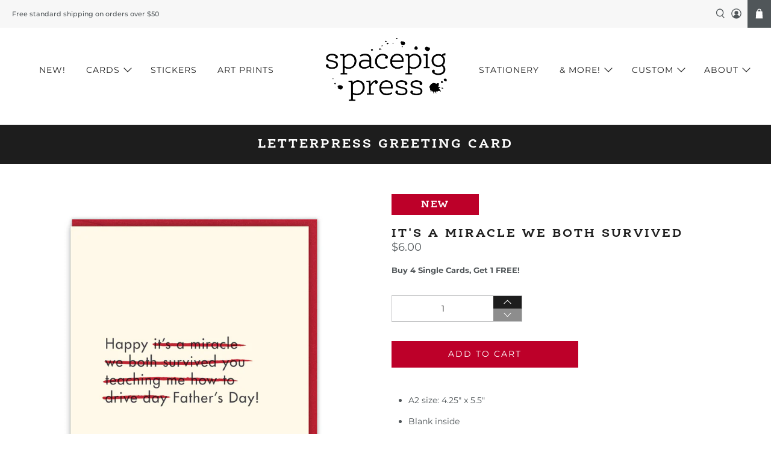

--- FILE ---
content_type: text/html; charset=utf-8
request_url: https://spacepigpress.com/collections/fathers-day/products/its-a-miracle-we-both-survived
body_size: 63700
content:


 <!doctype html>
<html class="no-js no-touch" lang="en">
<head> <meta charset="utf-8"> <meta http-equiv="cleartype" content="on"> <meta name="robots" content="index,follow"> <meta name="viewport" content="width=device-width,initial-scale=1"> <meta name="theme-color" content="#ffffff"> <link rel="canonical" href="https://spacepigpress.com/products/its-a-miracle-we-both-survived"> <meta name="google-site-verification" content="W6-kv_Hth3EPwvFFXT3Q4ej2QzPBl78reJQDSKH5kEs" /><title>It&#39;s a miracle we both survived - Spacepig Press</title> <!-- DNS prefetches --> <link rel="dns-prefetch" href="https://cdn.shopify.com"> <link rel="dns-prefetch" href="https://fonts.shopify.com"> <link rel="dns-prefetch" href="https://monorail-edge.shopifysvc.com"> <link rel="dns-prefetch" href="https://ajax.googleapis.com"> <!-- Preconnects --> <link rel="preconnect" href="https://cdn.shopify.com" crossorigin> <link rel="preconnect" href="https://fonts.shopify.com" crossorigin> <link rel="preconnect" href="https://monorail-edge.shopifysvc.com"> <link rel="preconnect" href="https://ajax.googleapis.com"> <!-- Preloads --> <!-- Preload CSS --> <link rel="preload" href="//spacepigpress.com/cdn/shop/t/12/assets/fancybox.css?v=30466120580444283401634942298" as="style"> <link rel="preload" href="//spacepigpress.com/cdn/shop/t/12/assets/styles.css?v=2980239947435008951764202944" as="style"> <link rel="preload" href="https://use.typekit.net/npc6dmy.css"> <!-- Preload JS --> <link rel="preload" href="https://ajax.googleapis.com/ajax/libs/jquery/3.6.0/jquery.min.js" as="script"> <link rel="preload" href="//spacepigpress.com/cdn/shop/t/12/assets/vendors.js?v=11282825012671617991634942303" as="script"> <link rel="preload" href="//spacepigpress.com/cdn/shop/t/12/assets/utilities.js?v=177355507157793698841634942302" as="script"> <link rel="preload" href="//spacepigpress.com/cdn/shop/t/12/assets/app.js?v=69138317467777774141634942336" as="script"> <!-- CSS for Flex --> <link rel="stylesheet" href="//spacepigpress.com/cdn/shop/t/12/assets/fancybox.css?v=30466120580444283401634942298"> <link rel="stylesheet" href="//spacepigpress.com/cdn/shop/t/12/assets/styles.css?v=2980239947435008951764202944"> <link rel="stylesheet" href="https://use.typekit.net/npc6dmy.css"> <script>
    window.Theme = window.Theme || {};
    window.Theme.version = '3.0.0';
    window.Theme.name = 'Flex';</script> <script src="https://ajax.googleapis.com/ajax/libs/jquery/3.6.0/jquery.min.js" defer></script> <script src="//spacepigpress.com/cdn/shop/t/12/assets/vendors.js?v=11282825012671617991634942303" defer></script> <script src="//spacepigpress.com/cdn/shop/t/12/assets/utilities.js?v=177355507157793698841634942302" defer></script> <script src="//spacepigpress.com/cdn/shop/t/12/assets/app.js?v=69138317467777774141634942336" defer></script><script>
    

Shopify = window.Shopify || {};


window.theme = {
  info: {
    name: window.Theme.name,
    version: window.Theme.version
  }
}


Currency = window.Currency || {};
Currency.show_multiple_currencies = false;
Currency.presentment_currency = "USD";
Currency.default_currency = "USD";
Currency.display_format = "money_format";
Currency.money_format = "${{amount}}";
Currency.money_format_no_currency = "${{amount}}";
Currency.money_format_currency = "${{amount}} USD";
Currency.native_multi_currency = false;
Currency.iso_code = "USD";
Currency.symbol = "$";




Window.theme = {};
Window.theme.allCountryOptionTags = "\u003coption value=\"United States\" data-provinces=\"[[\u0026quot;Alabama\u0026quot;,\u0026quot;Alabama\u0026quot;],[\u0026quot;Alaska\u0026quot;,\u0026quot;Alaska\u0026quot;],[\u0026quot;American Samoa\u0026quot;,\u0026quot;American Samoa\u0026quot;],[\u0026quot;Arizona\u0026quot;,\u0026quot;Arizona\u0026quot;],[\u0026quot;Arkansas\u0026quot;,\u0026quot;Arkansas\u0026quot;],[\u0026quot;Armed Forces Americas\u0026quot;,\u0026quot;Armed Forces Americas\u0026quot;],[\u0026quot;Armed Forces Europe\u0026quot;,\u0026quot;Armed Forces Europe\u0026quot;],[\u0026quot;Armed Forces Pacific\u0026quot;,\u0026quot;Armed Forces Pacific\u0026quot;],[\u0026quot;California\u0026quot;,\u0026quot;California\u0026quot;],[\u0026quot;Colorado\u0026quot;,\u0026quot;Colorado\u0026quot;],[\u0026quot;Connecticut\u0026quot;,\u0026quot;Connecticut\u0026quot;],[\u0026quot;Delaware\u0026quot;,\u0026quot;Delaware\u0026quot;],[\u0026quot;District of Columbia\u0026quot;,\u0026quot;Washington DC\u0026quot;],[\u0026quot;Federated States of Micronesia\u0026quot;,\u0026quot;Micronesia\u0026quot;],[\u0026quot;Florida\u0026quot;,\u0026quot;Florida\u0026quot;],[\u0026quot;Georgia\u0026quot;,\u0026quot;Georgia\u0026quot;],[\u0026quot;Guam\u0026quot;,\u0026quot;Guam\u0026quot;],[\u0026quot;Hawaii\u0026quot;,\u0026quot;Hawaii\u0026quot;],[\u0026quot;Idaho\u0026quot;,\u0026quot;Idaho\u0026quot;],[\u0026quot;Illinois\u0026quot;,\u0026quot;Illinois\u0026quot;],[\u0026quot;Indiana\u0026quot;,\u0026quot;Indiana\u0026quot;],[\u0026quot;Iowa\u0026quot;,\u0026quot;Iowa\u0026quot;],[\u0026quot;Kansas\u0026quot;,\u0026quot;Kansas\u0026quot;],[\u0026quot;Kentucky\u0026quot;,\u0026quot;Kentucky\u0026quot;],[\u0026quot;Louisiana\u0026quot;,\u0026quot;Louisiana\u0026quot;],[\u0026quot;Maine\u0026quot;,\u0026quot;Maine\u0026quot;],[\u0026quot;Marshall Islands\u0026quot;,\u0026quot;Marshall Islands\u0026quot;],[\u0026quot;Maryland\u0026quot;,\u0026quot;Maryland\u0026quot;],[\u0026quot;Massachusetts\u0026quot;,\u0026quot;Massachusetts\u0026quot;],[\u0026quot;Michigan\u0026quot;,\u0026quot;Michigan\u0026quot;],[\u0026quot;Minnesota\u0026quot;,\u0026quot;Minnesota\u0026quot;],[\u0026quot;Mississippi\u0026quot;,\u0026quot;Mississippi\u0026quot;],[\u0026quot;Missouri\u0026quot;,\u0026quot;Missouri\u0026quot;],[\u0026quot;Montana\u0026quot;,\u0026quot;Montana\u0026quot;],[\u0026quot;Nebraska\u0026quot;,\u0026quot;Nebraska\u0026quot;],[\u0026quot;Nevada\u0026quot;,\u0026quot;Nevada\u0026quot;],[\u0026quot;New Hampshire\u0026quot;,\u0026quot;New Hampshire\u0026quot;],[\u0026quot;New Jersey\u0026quot;,\u0026quot;New Jersey\u0026quot;],[\u0026quot;New Mexico\u0026quot;,\u0026quot;New Mexico\u0026quot;],[\u0026quot;New York\u0026quot;,\u0026quot;New York\u0026quot;],[\u0026quot;North Carolina\u0026quot;,\u0026quot;North Carolina\u0026quot;],[\u0026quot;North Dakota\u0026quot;,\u0026quot;North Dakota\u0026quot;],[\u0026quot;Northern Mariana Islands\u0026quot;,\u0026quot;Northern Mariana Islands\u0026quot;],[\u0026quot;Ohio\u0026quot;,\u0026quot;Ohio\u0026quot;],[\u0026quot;Oklahoma\u0026quot;,\u0026quot;Oklahoma\u0026quot;],[\u0026quot;Oregon\u0026quot;,\u0026quot;Oregon\u0026quot;],[\u0026quot;Palau\u0026quot;,\u0026quot;Palau\u0026quot;],[\u0026quot;Pennsylvania\u0026quot;,\u0026quot;Pennsylvania\u0026quot;],[\u0026quot;Puerto Rico\u0026quot;,\u0026quot;Puerto Rico\u0026quot;],[\u0026quot;Rhode Island\u0026quot;,\u0026quot;Rhode Island\u0026quot;],[\u0026quot;South Carolina\u0026quot;,\u0026quot;South Carolina\u0026quot;],[\u0026quot;South Dakota\u0026quot;,\u0026quot;South Dakota\u0026quot;],[\u0026quot;Tennessee\u0026quot;,\u0026quot;Tennessee\u0026quot;],[\u0026quot;Texas\u0026quot;,\u0026quot;Texas\u0026quot;],[\u0026quot;Utah\u0026quot;,\u0026quot;Utah\u0026quot;],[\u0026quot;Vermont\u0026quot;,\u0026quot;Vermont\u0026quot;],[\u0026quot;Virgin Islands\u0026quot;,\u0026quot;U.S. Virgin Islands\u0026quot;],[\u0026quot;Virginia\u0026quot;,\u0026quot;Virginia\u0026quot;],[\u0026quot;Washington\u0026quot;,\u0026quot;Washington\u0026quot;],[\u0026quot;West Virginia\u0026quot;,\u0026quot;West Virginia\u0026quot;],[\u0026quot;Wisconsin\u0026quot;,\u0026quot;Wisconsin\u0026quot;],[\u0026quot;Wyoming\u0026quot;,\u0026quot;Wyoming\u0026quot;]]\"\u003eUnited States\u003c\/option\u003e\n\u003coption value=\"---\" data-provinces=\"[]\"\u003e---\u003c\/option\u003e\n\u003coption value=\"Afghanistan\" data-provinces=\"[]\"\u003eAfghanistan\u003c\/option\u003e\n\u003coption value=\"Aland Islands\" data-provinces=\"[]\"\u003eÅland Islands\u003c\/option\u003e\n\u003coption value=\"Albania\" data-provinces=\"[]\"\u003eAlbania\u003c\/option\u003e\n\u003coption value=\"Algeria\" data-provinces=\"[]\"\u003eAlgeria\u003c\/option\u003e\n\u003coption value=\"Andorra\" data-provinces=\"[]\"\u003eAndorra\u003c\/option\u003e\n\u003coption value=\"Angola\" data-provinces=\"[]\"\u003eAngola\u003c\/option\u003e\n\u003coption value=\"Anguilla\" data-provinces=\"[]\"\u003eAnguilla\u003c\/option\u003e\n\u003coption value=\"Antigua And Barbuda\" data-provinces=\"[]\"\u003eAntigua \u0026 Barbuda\u003c\/option\u003e\n\u003coption value=\"Argentina\" data-provinces=\"[[\u0026quot;Buenos Aires\u0026quot;,\u0026quot;Buenos Aires Province\u0026quot;],[\u0026quot;Catamarca\u0026quot;,\u0026quot;Catamarca\u0026quot;],[\u0026quot;Chaco\u0026quot;,\u0026quot;Chaco\u0026quot;],[\u0026quot;Chubut\u0026quot;,\u0026quot;Chubut\u0026quot;],[\u0026quot;Ciudad Autónoma de Buenos Aires\u0026quot;,\u0026quot;Buenos Aires (Autonomous City)\u0026quot;],[\u0026quot;Corrientes\u0026quot;,\u0026quot;Corrientes\u0026quot;],[\u0026quot;Córdoba\u0026quot;,\u0026quot;Córdoba\u0026quot;],[\u0026quot;Entre Ríos\u0026quot;,\u0026quot;Entre Ríos\u0026quot;],[\u0026quot;Formosa\u0026quot;,\u0026quot;Formosa\u0026quot;],[\u0026quot;Jujuy\u0026quot;,\u0026quot;Jujuy\u0026quot;],[\u0026quot;La Pampa\u0026quot;,\u0026quot;La Pampa\u0026quot;],[\u0026quot;La Rioja\u0026quot;,\u0026quot;La Rioja\u0026quot;],[\u0026quot;Mendoza\u0026quot;,\u0026quot;Mendoza\u0026quot;],[\u0026quot;Misiones\u0026quot;,\u0026quot;Misiones\u0026quot;],[\u0026quot;Neuquén\u0026quot;,\u0026quot;Neuquén\u0026quot;],[\u0026quot;Río Negro\u0026quot;,\u0026quot;Río Negro\u0026quot;],[\u0026quot;Salta\u0026quot;,\u0026quot;Salta\u0026quot;],[\u0026quot;San Juan\u0026quot;,\u0026quot;San Juan\u0026quot;],[\u0026quot;San Luis\u0026quot;,\u0026quot;San Luis\u0026quot;],[\u0026quot;Santa Cruz\u0026quot;,\u0026quot;Santa Cruz\u0026quot;],[\u0026quot;Santa Fe\u0026quot;,\u0026quot;Santa Fe\u0026quot;],[\u0026quot;Santiago Del Estero\u0026quot;,\u0026quot;Santiago del Estero\u0026quot;],[\u0026quot;Tierra Del Fuego\u0026quot;,\u0026quot;Tierra del Fuego\u0026quot;],[\u0026quot;Tucumán\u0026quot;,\u0026quot;Tucumán\u0026quot;]]\"\u003eArgentina\u003c\/option\u003e\n\u003coption value=\"Armenia\" data-provinces=\"[]\"\u003eArmenia\u003c\/option\u003e\n\u003coption value=\"Aruba\" data-provinces=\"[]\"\u003eAruba\u003c\/option\u003e\n\u003coption value=\"Ascension Island\" data-provinces=\"[]\"\u003eAscension Island\u003c\/option\u003e\n\u003coption value=\"Australia\" data-provinces=\"[[\u0026quot;Australian Capital Territory\u0026quot;,\u0026quot;Australian Capital Territory\u0026quot;],[\u0026quot;New South Wales\u0026quot;,\u0026quot;New South Wales\u0026quot;],[\u0026quot;Northern Territory\u0026quot;,\u0026quot;Northern Territory\u0026quot;],[\u0026quot;Queensland\u0026quot;,\u0026quot;Queensland\u0026quot;],[\u0026quot;South Australia\u0026quot;,\u0026quot;South Australia\u0026quot;],[\u0026quot;Tasmania\u0026quot;,\u0026quot;Tasmania\u0026quot;],[\u0026quot;Victoria\u0026quot;,\u0026quot;Victoria\u0026quot;],[\u0026quot;Western Australia\u0026quot;,\u0026quot;Western Australia\u0026quot;]]\"\u003eAustralia\u003c\/option\u003e\n\u003coption value=\"Austria\" data-provinces=\"[]\"\u003eAustria\u003c\/option\u003e\n\u003coption value=\"Azerbaijan\" data-provinces=\"[]\"\u003eAzerbaijan\u003c\/option\u003e\n\u003coption value=\"Bahamas\" data-provinces=\"[]\"\u003eBahamas\u003c\/option\u003e\n\u003coption value=\"Bahrain\" data-provinces=\"[]\"\u003eBahrain\u003c\/option\u003e\n\u003coption value=\"Bangladesh\" data-provinces=\"[]\"\u003eBangladesh\u003c\/option\u003e\n\u003coption value=\"Barbados\" data-provinces=\"[]\"\u003eBarbados\u003c\/option\u003e\n\u003coption value=\"Belarus\" data-provinces=\"[]\"\u003eBelarus\u003c\/option\u003e\n\u003coption value=\"Belgium\" data-provinces=\"[]\"\u003eBelgium\u003c\/option\u003e\n\u003coption value=\"Belize\" data-provinces=\"[]\"\u003eBelize\u003c\/option\u003e\n\u003coption value=\"Benin\" data-provinces=\"[]\"\u003eBenin\u003c\/option\u003e\n\u003coption value=\"Bermuda\" data-provinces=\"[]\"\u003eBermuda\u003c\/option\u003e\n\u003coption value=\"Bhutan\" data-provinces=\"[]\"\u003eBhutan\u003c\/option\u003e\n\u003coption value=\"Bolivia\" data-provinces=\"[]\"\u003eBolivia\u003c\/option\u003e\n\u003coption value=\"Bosnia And Herzegovina\" data-provinces=\"[]\"\u003eBosnia \u0026 Herzegovina\u003c\/option\u003e\n\u003coption value=\"Botswana\" data-provinces=\"[]\"\u003eBotswana\u003c\/option\u003e\n\u003coption value=\"Brazil\" data-provinces=\"[[\u0026quot;Acre\u0026quot;,\u0026quot;Acre\u0026quot;],[\u0026quot;Alagoas\u0026quot;,\u0026quot;Alagoas\u0026quot;],[\u0026quot;Amapá\u0026quot;,\u0026quot;Amapá\u0026quot;],[\u0026quot;Amazonas\u0026quot;,\u0026quot;Amazonas\u0026quot;],[\u0026quot;Bahia\u0026quot;,\u0026quot;Bahia\u0026quot;],[\u0026quot;Ceará\u0026quot;,\u0026quot;Ceará\u0026quot;],[\u0026quot;Distrito Federal\u0026quot;,\u0026quot;Federal District\u0026quot;],[\u0026quot;Espírito Santo\u0026quot;,\u0026quot;Espírito Santo\u0026quot;],[\u0026quot;Goiás\u0026quot;,\u0026quot;Goiás\u0026quot;],[\u0026quot;Maranhão\u0026quot;,\u0026quot;Maranhão\u0026quot;],[\u0026quot;Mato Grosso\u0026quot;,\u0026quot;Mato Grosso\u0026quot;],[\u0026quot;Mato Grosso do Sul\u0026quot;,\u0026quot;Mato Grosso do Sul\u0026quot;],[\u0026quot;Minas Gerais\u0026quot;,\u0026quot;Minas Gerais\u0026quot;],[\u0026quot;Paraná\u0026quot;,\u0026quot;Paraná\u0026quot;],[\u0026quot;Paraíba\u0026quot;,\u0026quot;Paraíba\u0026quot;],[\u0026quot;Pará\u0026quot;,\u0026quot;Pará\u0026quot;],[\u0026quot;Pernambuco\u0026quot;,\u0026quot;Pernambuco\u0026quot;],[\u0026quot;Piauí\u0026quot;,\u0026quot;Piauí\u0026quot;],[\u0026quot;Rio Grande do Norte\u0026quot;,\u0026quot;Rio Grande do Norte\u0026quot;],[\u0026quot;Rio Grande do Sul\u0026quot;,\u0026quot;Rio Grande do Sul\u0026quot;],[\u0026quot;Rio de Janeiro\u0026quot;,\u0026quot;Rio de Janeiro\u0026quot;],[\u0026quot;Rondônia\u0026quot;,\u0026quot;Rondônia\u0026quot;],[\u0026quot;Roraima\u0026quot;,\u0026quot;Roraima\u0026quot;],[\u0026quot;Santa Catarina\u0026quot;,\u0026quot;Santa Catarina\u0026quot;],[\u0026quot;Sergipe\u0026quot;,\u0026quot;Sergipe\u0026quot;],[\u0026quot;São Paulo\u0026quot;,\u0026quot;São Paulo\u0026quot;],[\u0026quot;Tocantins\u0026quot;,\u0026quot;Tocantins\u0026quot;]]\"\u003eBrazil\u003c\/option\u003e\n\u003coption value=\"British Indian Ocean Territory\" data-provinces=\"[]\"\u003eBritish Indian Ocean Territory\u003c\/option\u003e\n\u003coption value=\"Virgin Islands, British\" data-provinces=\"[]\"\u003eBritish Virgin Islands\u003c\/option\u003e\n\u003coption value=\"Brunei\" data-provinces=\"[]\"\u003eBrunei\u003c\/option\u003e\n\u003coption value=\"Bulgaria\" data-provinces=\"[]\"\u003eBulgaria\u003c\/option\u003e\n\u003coption value=\"Burkina Faso\" data-provinces=\"[]\"\u003eBurkina Faso\u003c\/option\u003e\n\u003coption value=\"Burundi\" data-provinces=\"[]\"\u003eBurundi\u003c\/option\u003e\n\u003coption value=\"Cambodia\" data-provinces=\"[]\"\u003eCambodia\u003c\/option\u003e\n\u003coption value=\"Republic of Cameroon\" data-provinces=\"[]\"\u003eCameroon\u003c\/option\u003e\n\u003coption value=\"Canada\" data-provinces=\"[[\u0026quot;Alberta\u0026quot;,\u0026quot;Alberta\u0026quot;],[\u0026quot;British Columbia\u0026quot;,\u0026quot;British Columbia\u0026quot;],[\u0026quot;Manitoba\u0026quot;,\u0026quot;Manitoba\u0026quot;],[\u0026quot;New Brunswick\u0026quot;,\u0026quot;New Brunswick\u0026quot;],[\u0026quot;Newfoundland and Labrador\u0026quot;,\u0026quot;Newfoundland and Labrador\u0026quot;],[\u0026quot;Northwest Territories\u0026quot;,\u0026quot;Northwest Territories\u0026quot;],[\u0026quot;Nova Scotia\u0026quot;,\u0026quot;Nova Scotia\u0026quot;],[\u0026quot;Nunavut\u0026quot;,\u0026quot;Nunavut\u0026quot;],[\u0026quot;Ontario\u0026quot;,\u0026quot;Ontario\u0026quot;],[\u0026quot;Prince Edward Island\u0026quot;,\u0026quot;Prince Edward Island\u0026quot;],[\u0026quot;Quebec\u0026quot;,\u0026quot;Quebec\u0026quot;],[\u0026quot;Saskatchewan\u0026quot;,\u0026quot;Saskatchewan\u0026quot;],[\u0026quot;Yukon\u0026quot;,\u0026quot;Yukon\u0026quot;]]\"\u003eCanada\u003c\/option\u003e\n\u003coption value=\"Cape Verde\" data-provinces=\"[]\"\u003eCape Verde\u003c\/option\u003e\n\u003coption value=\"Caribbean Netherlands\" data-provinces=\"[]\"\u003eCaribbean Netherlands\u003c\/option\u003e\n\u003coption value=\"Cayman Islands\" data-provinces=\"[]\"\u003eCayman Islands\u003c\/option\u003e\n\u003coption value=\"Central African Republic\" data-provinces=\"[]\"\u003eCentral African Republic\u003c\/option\u003e\n\u003coption value=\"Chad\" data-provinces=\"[]\"\u003eChad\u003c\/option\u003e\n\u003coption value=\"Chile\" data-provinces=\"[[\u0026quot;Antofagasta\u0026quot;,\u0026quot;Antofagasta\u0026quot;],[\u0026quot;Araucanía\u0026quot;,\u0026quot;Araucanía\u0026quot;],[\u0026quot;Arica and Parinacota\u0026quot;,\u0026quot;Arica y Parinacota\u0026quot;],[\u0026quot;Atacama\u0026quot;,\u0026quot;Atacama\u0026quot;],[\u0026quot;Aysén\u0026quot;,\u0026quot;Aysén\u0026quot;],[\u0026quot;Biobío\u0026quot;,\u0026quot;Bío Bío\u0026quot;],[\u0026quot;Coquimbo\u0026quot;,\u0026quot;Coquimbo\u0026quot;],[\u0026quot;Los Lagos\u0026quot;,\u0026quot;Los Lagos\u0026quot;],[\u0026quot;Los Ríos\u0026quot;,\u0026quot;Los Ríos\u0026quot;],[\u0026quot;Magallanes\u0026quot;,\u0026quot;Magallanes Region\u0026quot;],[\u0026quot;Maule\u0026quot;,\u0026quot;Maule\u0026quot;],[\u0026quot;O\u0026#39;Higgins\u0026quot;,\u0026quot;Libertador General Bernardo O’Higgins\u0026quot;],[\u0026quot;Santiago\u0026quot;,\u0026quot;Santiago Metropolitan\u0026quot;],[\u0026quot;Tarapacá\u0026quot;,\u0026quot;Tarapacá\u0026quot;],[\u0026quot;Valparaíso\u0026quot;,\u0026quot;Valparaíso\u0026quot;],[\u0026quot;Ñuble\u0026quot;,\u0026quot;Ñuble\u0026quot;]]\"\u003eChile\u003c\/option\u003e\n\u003coption value=\"China\" data-provinces=\"[[\u0026quot;Anhui\u0026quot;,\u0026quot;Anhui\u0026quot;],[\u0026quot;Beijing\u0026quot;,\u0026quot;Beijing\u0026quot;],[\u0026quot;Chongqing\u0026quot;,\u0026quot;Chongqing\u0026quot;],[\u0026quot;Fujian\u0026quot;,\u0026quot;Fujian\u0026quot;],[\u0026quot;Gansu\u0026quot;,\u0026quot;Gansu\u0026quot;],[\u0026quot;Guangdong\u0026quot;,\u0026quot;Guangdong\u0026quot;],[\u0026quot;Guangxi\u0026quot;,\u0026quot;Guangxi\u0026quot;],[\u0026quot;Guizhou\u0026quot;,\u0026quot;Guizhou\u0026quot;],[\u0026quot;Hainan\u0026quot;,\u0026quot;Hainan\u0026quot;],[\u0026quot;Hebei\u0026quot;,\u0026quot;Hebei\u0026quot;],[\u0026quot;Heilongjiang\u0026quot;,\u0026quot;Heilongjiang\u0026quot;],[\u0026quot;Henan\u0026quot;,\u0026quot;Henan\u0026quot;],[\u0026quot;Hubei\u0026quot;,\u0026quot;Hubei\u0026quot;],[\u0026quot;Hunan\u0026quot;,\u0026quot;Hunan\u0026quot;],[\u0026quot;Inner Mongolia\u0026quot;,\u0026quot;Inner Mongolia\u0026quot;],[\u0026quot;Jiangsu\u0026quot;,\u0026quot;Jiangsu\u0026quot;],[\u0026quot;Jiangxi\u0026quot;,\u0026quot;Jiangxi\u0026quot;],[\u0026quot;Jilin\u0026quot;,\u0026quot;Jilin\u0026quot;],[\u0026quot;Liaoning\u0026quot;,\u0026quot;Liaoning\u0026quot;],[\u0026quot;Ningxia\u0026quot;,\u0026quot;Ningxia\u0026quot;],[\u0026quot;Qinghai\u0026quot;,\u0026quot;Qinghai\u0026quot;],[\u0026quot;Shaanxi\u0026quot;,\u0026quot;Shaanxi\u0026quot;],[\u0026quot;Shandong\u0026quot;,\u0026quot;Shandong\u0026quot;],[\u0026quot;Shanghai\u0026quot;,\u0026quot;Shanghai\u0026quot;],[\u0026quot;Shanxi\u0026quot;,\u0026quot;Shanxi\u0026quot;],[\u0026quot;Sichuan\u0026quot;,\u0026quot;Sichuan\u0026quot;],[\u0026quot;Tianjin\u0026quot;,\u0026quot;Tianjin\u0026quot;],[\u0026quot;Xinjiang\u0026quot;,\u0026quot;Xinjiang\u0026quot;],[\u0026quot;Xizang\u0026quot;,\u0026quot;Tibet\u0026quot;],[\u0026quot;Yunnan\u0026quot;,\u0026quot;Yunnan\u0026quot;],[\u0026quot;Zhejiang\u0026quot;,\u0026quot;Zhejiang\u0026quot;]]\"\u003eChina\u003c\/option\u003e\n\u003coption value=\"Christmas Island\" data-provinces=\"[]\"\u003eChristmas Island\u003c\/option\u003e\n\u003coption value=\"Cocos (Keeling) Islands\" data-provinces=\"[]\"\u003eCocos (Keeling) Islands\u003c\/option\u003e\n\u003coption value=\"Colombia\" data-provinces=\"[[\u0026quot;Amazonas\u0026quot;,\u0026quot;Amazonas\u0026quot;],[\u0026quot;Antioquia\u0026quot;,\u0026quot;Antioquia\u0026quot;],[\u0026quot;Arauca\u0026quot;,\u0026quot;Arauca\u0026quot;],[\u0026quot;Atlántico\u0026quot;,\u0026quot;Atlántico\u0026quot;],[\u0026quot;Bogotá, D.C.\u0026quot;,\u0026quot;Capital District\u0026quot;],[\u0026quot;Bolívar\u0026quot;,\u0026quot;Bolívar\u0026quot;],[\u0026quot;Boyacá\u0026quot;,\u0026quot;Boyacá\u0026quot;],[\u0026quot;Caldas\u0026quot;,\u0026quot;Caldas\u0026quot;],[\u0026quot;Caquetá\u0026quot;,\u0026quot;Caquetá\u0026quot;],[\u0026quot;Casanare\u0026quot;,\u0026quot;Casanare\u0026quot;],[\u0026quot;Cauca\u0026quot;,\u0026quot;Cauca\u0026quot;],[\u0026quot;Cesar\u0026quot;,\u0026quot;Cesar\u0026quot;],[\u0026quot;Chocó\u0026quot;,\u0026quot;Chocó\u0026quot;],[\u0026quot;Cundinamarca\u0026quot;,\u0026quot;Cundinamarca\u0026quot;],[\u0026quot;Córdoba\u0026quot;,\u0026quot;Córdoba\u0026quot;],[\u0026quot;Guainía\u0026quot;,\u0026quot;Guainía\u0026quot;],[\u0026quot;Guaviare\u0026quot;,\u0026quot;Guaviare\u0026quot;],[\u0026quot;Huila\u0026quot;,\u0026quot;Huila\u0026quot;],[\u0026quot;La Guajira\u0026quot;,\u0026quot;La Guajira\u0026quot;],[\u0026quot;Magdalena\u0026quot;,\u0026quot;Magdalena\u0026quot;],[\u0026quot;Meta\u0026quot;,\u0026quot;Meta\u0026quot;],[\u0026quot;Nariño\u0026quot;,\u0026quot;Nariño\u0026quot;],[\u0026quot;Norte de Santander\u0026quot;,\u0026quot;Norte de Santander\u0026quot;],[\u0026quot;Putumayo\u0026quot;,\u0026quot;Putumayo\u0026quot;],[\u0026quot;Quindío\u0026quot;,\u0026quot;Quindío\u0026quot;],[\u0026quot;Risaralda\u0026quot;,\u0026quot;Risaralda\u0026quot;],[\u0026quot;San Andrés, Providencia y Santa Catalina\u0026quot;,\u0026quot;San Andrés \\u0026 Providencia\u0026quot;],[\u0026quot;Santander\u0026quot;,\u0026quot;Santander\u0026quot;],[\u0026quot;Sucre\u0026quot;,\u0026quot;Sucre\u0026quot;],[\u0026quot;Tolima\u0026quot;,\u0026quot;Tolima\u0026quot;],[\u0026quot;Valle del Cauca\u0026quot;,\u0026quot;Valle del Cauca\u0026quot;],[\u0026quot;Vaupés\u0026quot;,\u0026quot;Vaupés\u0026quot;],[\u0026quot;Vichada\u0026quot;,\u0026quot;Vichada\u0026quot;]]\"\u003eColombia\u003c\/option\u003e\n\u003coption value=\"Comoros\" data-provinces=\"[]\"\u003eComoros\u003c\/option\u003e\n\u003coption value=\"Congo\" data-provinces=\"[]\"\u003eCongo - Brazzaville\u003c\/option\u003e\n\u003coption value=\"Congo, The Democratic Republic Of The\" data-provinces=\"[]\"\u003eCongo - Kinshasa\u003c\/option\u003e\n\u003coption value=\"Cook Islands\" data-provinces=\"[]\"\u003eCook Islands\u003c\/option\u003e\n\u003coption value=\"Costa Rica\" data-provinces=\"[[\u0026quot;Alajuela\u0026quot;,\u0026quot;Alajuela\u0026quot;],[\u0026quot;Cartago\u0026quot;,\u0026quot;Cartago\u0026quot;],[\u0026quot;Guanacaste\u0026quot;,\u0026quot;Guanacaste\u0026quot;],[\u0026quot;Heredia\u0026quot;,\u0026quot;Heredia\u0026quot;],[\u0026quot;Limón\u0026quot;,\u0026quot;Limón\u0026quot;],[\u0026quot;Puntarenas\u0026quot;,\u0026quot;Puntarenas\u0026quot;],[\u0026quot;San José\u0026quot;,\u0026quot;San José\u0026quot;]]\"\u003eCosta Rica\u003c\/option\u003e\n\u003coption value=\"Croatia\" data-provinces=\"[]\"\u003eCroatia\u003c\/option\u003e\n\u003coption value=\"Curaçao\" data-provinces=\"[]\"\u003eCuraçao\u003c\/option\u003e\n\u003coption value=\"Cyprus\" data-provinces=\"[]\"\u003eCyprus\u003c\/option\u003e\n\u003coption value=\"Czech Republic\" data-provinces=\"[]\"\u003eCzechia\u003c\/option\u003e\n\u003coption value=\"Côte d'Ivoire\" data-provinces=\"[]\"\u003eCôte d’Ivoire\u003c\/option\u003e\n\u003coption value=\"Denmark\" data-provinces=\"[]\"\u003eDenmark\u003c\/option\u003e\n\u003coption value=\"Djibouti\" data-provinces=\"[]\"\u003eDjibouti\u003c\/option\u003e\n\u003coption value=\"Dominica\" data-provinces=\"[]\"\u003eDominica\u003c\/option\u003e\n\u003coption value=\"Dominican Republic\" data-provinces=\"[]\"\u003eDominican Republic\u003c\/option\u003e\n\u003coption value=\"Ecuador\" data-provinces=\"[]\"\u003eEcuador\u003c\/option\u003e\n\u003coption value=\"Egypt\" data-provinces=\"[[\u0026quot;6th of October\u0026quot;,\u0026quot;6th of October\u0026quot;],[\u0026quot;Al Sharqia\u0026quot;,\u0026quot;Al Sharqia\u0026quot;],[\u0026quot;Alexandria\u0026quot;,\u0026quot;Alexandria\u0026quot;],[\u0026quot;Aswan\u0026quot;,\u0026quot;Aswan\u0026quot;],[\u0026quot;Asyut\u0026quot;,\u0026quot;Asyut\u0026quot;],[\u0026quot;Beheira\u0026quot;,\u0026quot;Beheira\u0026quot;],[\u0026quot;Beni Suef\u0026quot;,\u0026quot;Beni Suef\u0026quot;],[\u0026quot;Cairo\u0026quot;,\u0026quot;Cairo\u0026quot;],[\u0026quot;Dakahlia\u0026quot;,\u0026quot;Dakahlia\u0026quot;],[\u0026quot;Damietta\u0026quot;,\u0026quot;Damietta\u0026quot;],[\u0026quot;Faiyum\u0026quot;,\u0026quot;Faiyum\u0026quot;],[\u0026quot;Gharbia\u0026quot;,\u0026quot;Gharbia\u0026quot;],[\u0026quot;Giza\u0026quot;,\u0026quot;Giza\u0026quot;],[\u0026quot;Helwan\u0026quot;,\u0026quot;Helwan\u0026quot;],[\u0026quot;Ismailia\u0026quot;,\u0026quot;Ismailia\u0026quot;],[\u0026quot;Kafr el-Sheikh\u0026quot;,\u0026quot;Kafr el-Sheikh\u0026quot;],[\u0026quot;Luxor\u0026quot;,\u0026quot;Luxor\u0026quot;],[\u0026quot;Matrouh\u0026quot;,\u0026quot;Matrouh\u0026quot;],[\u0026quot;Minya\u0026quot;,\u0026quot;Minya\u0026quot;],[\u0026quot;Monufia\u0026quot;,\u0026quot;Monufia\u0026quot;],[\u0026quot;New Valley\u0026quot;,\u0026quot;New Valley\u0026quot;],[\u0026quot;North Sinai\u0026quot;,\u0026quot;North Sinai\u0026quot;],[\u0026quot;Port Said\u0026quot;,\u0026quot;Port Said\u0026quot;],[\u0026quot;Qalyubia\u0026quot;,\u0026quot;Qalyubia\u0026quot;],[\u0026quot;Qena\u0026quot;,\u0026quot;Qena\u0026quot;],[\u0026quot;Red Sea\u0026quot;,\u0026quot;Red Sea\u0026quot;],[\u0026quot;Sohag\u0026quot;,\u0026quot;Sohag\u0026quot;],[\u0026quot;South Sinai\u0026quot;,\u0026quot;South Sinai\u0026quot;],[\u0026quot;Suez\u0026quot;,\u0026quot;Suez\u0026quot;]]\"\u003eEgypt\u003c\/option\u003e\n\u003coption value=\"El Salvador\" data-provinces=\"[[\u0026quot;Ahuachapán\u0026quot;,\u0026quot;Ahuachapán\u0026quot;],[\u0026quot;Cabañas\u0026quot;,\u0026quot;Cabañas\u0026quot;],[\u0026quot;Chalatenango\u0026quot;,\u0026quot;Chalatenango\u0026quot;],[\u0026quot;Cuscatlán\u0026quot;,\u0026quot;Cuscatlán\u0026quot;],[\u0026quot;La Libertad\u0026quot;,\u0026quot;La Libertad\u0026quot;],[\u0026quot;La Paz\u0026quot;,\u0026quot;La Paz\u0026quot;],[\u0026quot;La Unión\u0026quot;,\u0026quot;La Unión\u0026quot;],[\u0026quot;Morazán\u0026quot;,\u0026quot;Morazán\u0026quot;],[\u0026quot;San Miguel\u0026quot;,\u0026quot;San Miguel\u0026quot;],[\u0026quot;San Salvador\u0026quot;,\u0026quot;San Salvador\u0026quot;],[\u0026quot;San Vicente\u0026quot;,\u0026quot;San Vicente\u0026quot;],[\u0026quot;Santa Ana\u0026quot;,\u0026quot;Santa Ana\u0026quot;],[\u0026quot;Sonsonate\u0026quot;,\u0026quot;Sonsonate\u0026quot;],[\u0026quot;Usulután\u0026quot;,\u0026quot;Usulután\u0026quot;]]\"\u003eEl Salvador\u003c\/option\u003e\n\u003coption value=\"Equatorial Guinea\" data-provinces=\"[]\"\u003eEquatorial Guinea\u003c\/option\u003e\n\u003coption value=\"Eritrea\" data-provinces=\"[]\"\u003eEritrea\u003c\/option\u003e\n\u003coption value=\"Estonia\" data-provinces=\"[]\"\u003eEstonia\u003c\/option\u003e\n\u003coption value=\"Eswatini\" data-provinces=\"[]\"\u003eEswatini\u003c\/option\u003e\n\u003coption value=\"Ethiopia\" data-provinces=\"[]\"\u003eEthiopia\u003c\/option\u003e\n\u003coption value=\"Falkland Islands (Malvinas)\" data-provinces=\"[]\"\u003eFalkland Islands\u003c\/option\u003e\n\u003coption value=\"Faroe Islands\" data-provinces=\"[]\"\u003eFaroe Islands\u003c\/option\u003e\n\u003coption value=\"Fiji\" data-provinces=\"[]\"\u003eFiji\u003c\/option\u003e\n\u003coption value=\"Finland\" data-provinces=\"[]\"\u003eFinland\u003c\/option\u003e\n\u003coption value=\"France\" data-provinces=\"[]\"\u003eFrance\u003c\/option\u003e\n\u003coption value=\"French Guiana\" data-provinces=\"[]\"\u003eFrench Guiana\u003c\/option\u003e\n\u003coption value=\"French Polynesia\" data-provinces=\"[]\"\u003eFrench Polynesia\u003c\/option\u003e\n\u003coption value=\"French Southern Territories\" data-provinces=\"[]\"\u003eFrench Southern Territories\u003c\/option\u003e\n\u003coption value=\"Gabon\" data-provinces=\"[]\"\u003eGabon\u003c\/option\u003e\n\u003coption value=\"Gambia\" data-provinces=\"[]\"\u003eGambia\u003c\/option\u003e\n\u003coption value=\"Georgia\" data-provinces=\"[]\"\u003eGeorgia\u003c\/option\u003e\n\u003coption value=\"Germany\" data-provinces=\"[]\"\u003eGermany\u003c\/option\u003e\n\u003coption value=\"Ghana\" data-provinces=\"[]\"\u003eGhana\u003c\/option\u003e\n\u003coption value=\"Gibraltar\" data-provinces=\"[]\"\u003eGibraltar\u003c\/option\u003e\n\u003coption value=\"Greece\" data-provinces=\"[]\"\u003eGreece\u003c\/option\u003e\n\u003coption value=\"Greenland\" data-provinces=\"[]\"\u003eGreenland\u003c\/option\u003e\n\u003coption value=\"Grenada\" data-provinces=\"[]\"\u003eGrenada\u003c\/option\u003e\n\u003coption value=\"Guadeloupe\" data-provinces=\"[]\"\u003eGuadeloupe\u003c\/option\u003e\n\u003coption value=\"Guatemala\" data-provinces=\"[[\u0026quot;Alta Verapaz\u0026quot;,\u0026quot;Alta Verapaz\u0026quot;],[\u0026quot;Baja Verapaz\u0026quot;,\u0026quot;Baja Verapaz\u0026quot;],[\u0026quot;Chimaltenango\u0026quot;,\u0026quot;Chimaltenango\u0026quot;],[\u0026quot;Chiquimula\u0026quot;,\u0026quot;Chiquimula\u0026quot;],[\u0026quot;El Progreso\u0026quot;,\u0026quot;El Progreso\u0026quot;],[\u0026quot;Escuintla\u0026quot;,\u0026quot;Escuintla\u0026quot;],[\u0026quot;Guatemala\u0026quot;,\u0026quot;Guatemala\u0026quot;],[\u0026quot;Huehuetenango\u0026quot;,\u0026quot;Huehuetenango\u0026quot;],[\u0026quot;Izabal\u0026quot;,\u0026quot;Izabal\u0026quot;],[\u0026quot;Jalapa\u0026quot;,\u0026quot;Jalapa\u0026quot;],[\u0026quot;Jutiapa\u0026quot;,\u0026quot;Jutiapa\u0026quot;],[\u0026quot;Petén\u0026quot;,\u0026quot;Petén\u0026quot;],[\u0026quot;Quetzaltenango\u0026quot;,\u0026quot;Quetzaltenango\u0026quot;],[\u0026quot;Quiché\u0026quot;,\u0026quot;Quiché\u0026quot;],[\u0026quot;Retalhuleu\u0026quot;,\u0026quot;Retalhuleu\u0026quot;],[\u0026quot;Sacatepéquez\u0026quot;,\u0026quot;Sacatepéquez\u0026quot;],[\u0026quot;San Marcos\u0026quot;,\u0026quot;San Marcos\u0026quot;],[\u0026quot;Santa Rosa\u0026quot;,\u0026quot;Santa Rosa\u0026quot;],[\u0026quot;Sololá\u0026quot;,\u0026quot;Sololá\u0026quot;],[\u0026quot;Suchitepéquez\u0026quot;,\u0026quot;Suchitepéquez\u0026quot;],[\u0026quot;Totonicapán\u0026quot;,\u0026quot;Totonicapán\u0026quot;],[\u0026quot;Zacapa\u0026quot;,\u0026quot;Zacapa\u0026quot;]]\"\u003eGuatemala\u003c\/option\u003e\n\u003coption value=\"Guernsey\" data-provinces=\"[]\"\u003eGuernsey\u003c\/option\u003e\n\u003coption value=\"Guinea\" data-provinces=\"[]\"\u003eGuinea\u003c\/option\u003e\n\u003coption value=\"Guinea Bissau\" data-provinces=\"[]\"\u003eGuinea-Bissau\u003c\/option\u003e\n\u003coption value=\"Guyana\" data-provinces=\"[]\"\u003eGuyana\u003c\/option\u003e\n\u003coption value=\"Haiti\" data-provinces=\"[]\"\u003eHaiti\u003c\/option\u003e\n\u003coption value=\"Honduras\" data-provinces=\"[]\"\u003eHonduras\u003c\/option\u003e\n\u003coption value=\"Hong Kong\" data-provinces=\"[[\u0026quot;Hong Kong Island\u0026quot;,\u0026quot;Hong Kong Island\u0026quot;],[\u0026quot;Kowloon\u0026quot;,\u0026quot;Kowloon\u0026quot;],[\u0026quot;New Territories\u0026quot;,\u0026quot;New Territories\u0026quot;]]\"\u003eHong Kong SAR\u003c\/option\u003e\n\u003coption value=\"Hungary\" data-provinces=\"[]\"\u003eHungary\u003c\/option\u003e\n\u003coption value=\"Iceland\" data-provinces=\"[]\"\u003eIceland\u003c\/option\u003e\n\u003coption value=\"India\" data-provinces=\"[[\u0026quot;Andaman and Nicobar Islands\u0026quot;,\u0026quot;Andaman and Nicobar Islands\u0026quot;],[\u0026quot;Andhra Pradesh\u0026quot;,\u0026quot;Andhra Pradesh\u0026quot;],[\u0026quot;Arunachal Pradesh\u0026quot;,\u0026quot;Arunachal Pradesh\u0026quot;],[\u0026quot;Assam\u0026quot;,\u0026quot;Assam\u0026quot;],[\u0026quot;Bihar\u0026quot;,\u0026quot;Bihar\u0026quot;],[\u0026quot;Chandigarh\u0026quot;,\u0026quot;Chandigarh\u0026quot;],[\u0026quot;Chhattisgarh\u0026quot;,\u0026quot;Chhattisgarh\u0026quot;],[\u0026quot;Dadra and Nagar Haveli\u0026quot;,\u0026quot;Dadra and Nagar Haveli\u0026quot;],[\u0026quot;Daman and Diu\u0026quot;,\u0026quot;Daman and Diu\u0026quot;],[\u0026quot;Delhi\u0026quot;,\u0026quot;Delhi\u0026quot;],[\u0026quot;Goa\u0026quot;,\u0026quot;Goa\u0026quot;],[\u0026quot;Gujarat\u0026quot;,\u0026quot;Gujarat\u0026quot;],[\u0026quot;Haryana\u0026quot;,\u0026quot;Haryana\u0026quot;],[\u0026quot;Himachal Pradesh\u0026quot;,\u0026quot;Himachal Pradesh\u0026quot;],[\u0026quot;Jammu and Kashmir\u0026quot;,\u0026quot;Jammu and Kashmir\u0026quot;],[\u0026quot;Jharkhand\u0026quot;,\u0026quot;Jharkhand\u0026quot;],[\u0026quot;Karnataka\u0026quot;,\u0026quot;Karnataka\u0026quot;],[\u0026quot;Kerala\u0026quot;,\u0026quot;Kerala\u0026quot;],[\u0026quot;Ladakh\u0026quot;,\u0026quot;Ladakh\u0026quot;],[\u0026quot;Lakshadweep\u0026quot;,\u0026quot;Lakshadweep\u0026quot;],[\u0026quot;Madhya Pradesh\u0026quot;,\u0026quot;Madhya Pradesh\u0026quot;],[\u0026quot;Maharashtra\u0026quot;,\u0026quot;Maharashtra\u0026quot;],[\u0026quot;Manipur\u0026quot;,\u0026quot;Manipur\u0026quot;],[\u0026quot;Meghalaya\u0026quot;,\u0026quot;Meghalaya\u0026quot;],[\u0026quot;Mizoram\u0026quot;,\u0026quot;Mizoram\u0026quot;],[\u0026quot;Nagaland\u0026quot;,\u0026quot;Nagaland\u0026quot;],[\u0026quot;Odisha\u0026quot;,\u0026quot;Odisha\u0026quot;],[\u0026quot;Puducherry\u0026quot;,\u0026quot;Puducherry\u0026quot;],[\u0026quot;Punjab\u0026quot;,\u0026quot;Punjab\u0026quot;],[\u0026quot;Rajasthan\u0026quot;,\u0026quot;Rajasthan\u0026quot;],[\u0026quot;Sikkim\u0026quot;,\u0026quot;Sikkim\u0026quot;],[\u0026quot;Tamil Nadu\u0026quot;,\u0026quot;Tamil Nadu\u0026quot;],[\u0026quot;Telangana\u0026quot;,\u0026quot;Telangana\u0026quot;],[\u0026quot;Tripura\u0026quot;,\u0026quot;Tripura\u0026quot;],[\u0026quot;Uttar Pradesh\u0026quot;,\u0026quot;Uttar Pradesh\u0026quot;],[\u0026quot;Uttarakhand\u0026quot;,\u0026quot;Uttarakhand\u0026quot;],[\u0026quot;West Bengal\u0026quot;,\u0026quot;West Bengal\u0026quot;]]\"\u003eIndia\u003c\/option\u003e\n\u003coption value=\"Indonesia\" data-provinces=\"[[\u0026quot;Aceh\u0026quot;,\u0026quot;Aceh\u0026quot;],[\u0026quot;Bali\u0026quot;,\u0026quot;Bali\u0026quot;],[\u0026quot;Bangka Belitung\u0026quot;,\u0026quot;Bangka–Belitung Islands\u0026quot;],[\u0026quot;Banten\u0026quot;,\u0026quot;Banten\u0026quot;],[\u0026quot;Bengkulu\u0026quot;,\u0026quot;Bengkulu\u0026quot;],[\u0026quot;Gorontalo\u0026quot;,\u0026quot;Gorontalo\u0026quot;],[\u0026quot;Jakarta\u0026quot;,\u0026quot;Jakarta\u0026quot;],[\u0026quot;Jambi\u0026quot;,\u0026quot;Jambi\u0026quot;],[\u0026quot;Jawa Barat\u0026quot;,\u0026quot;West Java\u0026quot;],[\u0026quot;Jawa Tengah\u0026quot;,\u0026quot;Central Java\u0026quot;],[\u0026quot;Jawa Timur\u0026quot;,\u0026quot;East Java\u0026quot;],[\u0026quot;Kalimantan Barat\u0026quot;,\u0026quot;West Kalimantan\u0026quot;],[\u0026quot;Kalimantan Selatan\u0026quot;,\u0026quot;South Kalimantan\u0026quot;],[\u0026quot;Kalimantan Tengah\u0026quot;,\u0026quot;Central Kalimantan\u0026quot;],[\u0026quot;Kalimantan Timur\u0026quot;,\u0026quot;East Kalimantan\u0026quot;],[\u0026quot;Kalimantan Utara\u0026quot;,\u0026quot;North Kalimantan\u0026quot;],[\u0026quot;Kepulauan Riau\u0026quot;,\u0026quot;Riau Islands\u0026quot;],[\u0026quot;Lampung\u0026quot;,\u0026quot;Lampung\u0026quot;],[\u0026quot;Maluku\u0026quot;,\u0026quot;Maluku\u0026quot;],[\u0026quot;Maluku Utara\u0026quot;,\u0026quot;North Maluku\u0026quot;],[\u0026quot;North Sumatra\u0026quot;,\u0026quot;North Sumatra\u0026quot;],[\u0026quot;Nusa Tenggara Barat\u0026quot;,\u0026quot;West Nusa Tenggara\u0026quot;],[\u0026quot;Nusa Tenggara Timur\u0026quot;,\u0026quot;East Nusa Tenggara\u0026quot;],[\u0026quot;Papua\u0026quot;,\u0026quot;Papua\u0026quot;],[\u0026quot;Papua Barat\u0026quot;,\u0026quot;West Papua\u0026quot;],[\u0026quot;Riau\u0026quot;,\u0026quot;Riau\u0026quot;],[\u0026quot;South Sumatra\u0026quot;,\u0026quot;South Sumatra\u0026quot;],[\u0026quot;Sulawesi Barat\u0026quot;,\u0026quot;West Sulawesi\u0026quot;],[\u0026quot;Sulawesi Selatan\u0026quot;,\u0026quot;South Sulawesi\u0026quot;],[\u0026quot;Sulawesi Tengah\u0026quot;,\u0026quot;Central Sulawesi\u0026quot;],[\u0026quot;Sulawesi Tenggara\u0026quot;,\u0026quot;Southeast Sulawesi\u0026quot;],[\u0026quot;Sulawesi Utara\u0026quot;,\u0026quot;North Sulawesi\u0026quot;],[\u0026quot;West Sumatra\u0026quot;,\u0026quot;West Sumatra\u0026quot;],[\u0026quot;Yogyakarta\u0026quot;,\u0026quot;Yogyakarta\u0026quot;]]\"\u003eIndonesia\u003c\/option\u003e\n\u003coption value=\"Iraq\" data-provinces=\"[]\"\u003eIraq\u003c\/option\u003e\n\u003coption value=\"Ireland\" data-provinces=\"[[\u0026quot;Carlow\u0026quot;,\u0026quot;Carlow\u0026quot;],[\u0026quot;Cavan\u0026quot;,\u0026quot;Cavan\u0026quot;],[\u0026quot;Clare\u0026quot;,\u0026quot;Clare\u0026quot;],[\u0026quot;Cork\u0026quot;,\u0026quot;Cork\u0026quot;],[\u0026quot;Donegal\u0026quot;,\u0026quot;Donegal\u0026quot;],[\u0026quot;Dublin\u0026quot;,\u0026quot;Dublin\u0026quot;],[\u0026quot;Galway\u0026quot;,\u0026quot;Galway\u0026quot;],[\u0026quot;Kerry\u0026quot;,\u0026quot;Kerry\u0026quot;],[\u0026quot;Kildare\u0026quot;,\u0026quot;Kildare\u0026quot;],[\u0026quot;Kilkenny\u0026quot;,\u0026quot;Kilkenny\u0026quot;],[\u0026quot;Laois\u0026quot;,\u0026quot;Laois\u0026quot;],[\u0026quot;Leitrim\u0026quot;,\u0026quot;Leitrim\u0026quot;],[\u0026quot;Limerick\u0026quot;,\u0026quot;Limerick\u0026quot;],[\u0026quot;Longford\u0026quot;,\u0026quot;Longford\u0026quot;],[\u0026quot;Louth\u0026quot;,\u0026quot;Louth\u0026quot;],[\u0026quot;Mayo\u0026quot;,\u0026quot;Mayo\u0026quot;],[\u0026quot;Meath\u0026quot;,\u0026quot;Meath\u0026quot;],[\u0026quot;Monaghan\u0026quot;,\u0026quot;Monaghan\u0026quot;],[\u0026quot;Offaly\u0026quot;,\u0026quot;Offaly\u0026quot;],[\u0026quot;Roscommon\u0026quot;,\u0026quot;Roscommon\u0026quot;],[\u0026quot;Sligo\u0026quot;,\u0026quot;Sligo\u0026quot;],[\u0026quot;Tipperary\u0026quot;,\u0026quot;Tipperary\u0026quot;],[\u0026quot;Waterford\u0026quot;,\u0026quot;Waterford\u0026quot;],[\u0026quot;Westmeath\u0026quot;,\u0026quot;Westmeath\u0026quot;],[\u0026quot;Wexford\u0026quot;,\u0026quot;Wexford\u0026quot;],[\u0026quot;Wicklow\u0026quot;,\u0026quot;Wicklow\u0026quot;]]\"\u003eIreland\u003c\/option\u003e\n\u003coption value=\"Isle Of Man\" data-provinces=\"[]\"\u003eIsle of Man\u003c\/option\u003e\n\u003coption value=\"Israel\" data-provinces=\"[]\"\u003eIsrael\u003c\/option\u003e\n\u003coption value=\"Italy\" data-provinces=\"[[\u0026quot;Agrigento\u0026quot;,\u0026quot;Agrigento\u0026quot;],[\u0026quot;Alessandria\u0026quot;,\u0026quot;Alessandria\u0026quot;],[\u0026quot;Ancona\u0026quot;,\u0026quot;Ancona\u0026quot;],[\u0026quot;Aosta\u0026quot;,\u0026quot;Aosta Valley\u0026quot;],[\u0026quot;Arezzo\u0026quot;,\u0026quot;Arezzo\u0026quot;],[\u0026quot;Ascoli Piceno\u0026quot;,\u0026quot;Ascoli Piceno\u0026quot;],[\u0026quot;Asti\u0026quot;,\u0026quot;Asti\u0026quot;],[\u0026quot;Avellino\u0026quot;,\u0026quot;Avellino\u0026quot;],[\u0026quot;Bari\u0026quot;,\u0026quot;Bari\u0026quot;],[\u0026quot;Barletta-Andria-Trani\u0026quot;,\u0026quot;Barletta-Andria-Trani\u0026quot;],[\u0026quot;Belluno\u0026quot;,\u0026quot;Belluno\u0026quot;],[\u0026quot;Benevento\u0026quot;,\u0026quot;Benevento\u0026quot;],[\u0026quot;Bergamo\u0026quot;,\u0026quot;Bergamo\u0026quot;],[\u0026quot;Biella\u0026quot;,\u0026quot;Biella\u0026quot;],[\u0026quot;Bologna\u0026quot;,\u0026quot;Bologna\u0026quot;],[\u0026quot;Bolzano\u0026quot;,\u0026quot;South Tyrol\u0026quot;],[\u0026quot;Brescia\u0026quot;,\u0026quot;Brescia\u0026quot;],[\u0026quot;Brindisi\u0026quot;,\u0026quot;Brindisi\u0026quot;],[\u0026quot;Cagliari\u0026quot;,\u0026quot;Cagliari\u0026quot;],[\u0026quot;Caltanissetta\u0026quot;,\u0026quot;Caltanissetta\u0026quot;],[\u0026quot;Campobasso\u0026quot;,\u0026quot;Campobasso\u0026quot;],[\u0026quot;Carbonia-Iglesias\u0026quot;,\u0026quot;Carbonia-Iglesias\u0026quot;],[\u0026quot;Caserta\u0026quot;,\u0026quot;Caserta\u0026quot;],[\u0026quot;Catania\u0026quot;,\u0026quot;Catania\u0026quot;],[\u0026quot;Catanzaro\u0026quot;,\u0026quot;Catanzaro\u0026quot;],[\u0026quot;Chieti\u0026quot;,\u0026quot;Chieti\u0026quot;],[\u0026quot;Como\u0026quot;,\u0026quot;Como\u0026quot;],[\u0026quot;Cosenza\u0026quot;,\u0026quot;Cosenza\u0026quot;],[\u0026quot;Cremona\u0026quot;,\u0026quot;Cremona\u0026quot;],[\u0026quot;Crotone\u0026quot;,\u0026quot;Crotone\u0026quot;],[\u0026quot;Cuneo\u0026quot;,\u0026quot;Cuneo\u0026quot;],[\u0026quot;Enna\u0026quot;,\u0026quot;Enna\u0026quot;],[\u0026quot;Fermo\u0026quot;,\u0026quot;Fermo\u0026quot;],[\u0026quot;Ferrara\u0026quot;,\u0026quot;Ferrara\u0026quot;],[\u0026quot;Firenze\u0026quot;,\u0026quot;Florence\u0026quot;],[\u0026quot;Foggia\u0026quot;,\u0026quot;Foggia\u0026quot;],[\u0026quot;Forlì-Cesena\u0026quot;,\u0026quot;Forlì-Cesena\u0026quot;],[\u0026quot;Frosinone\u0026quot;,\u0026quot;Frosinone\u0026quot;],[\u0026quot;Genova\u0026quot;,\u0026quot;Genoa\u0026quot;],[\u0026quot;Gorizia\u0026quot;,\u0026quot;Gorizia\u0026quot;],[\u0026quot;Grosseto\u0026quot;,\u0026quot;Grosseto\u0026quot;],[\u0026quot;Imperia\u0026quot;,\u0026quot;Imperia\u0026quot;],[\u0026quot;Isernia\u0026quot;,\u0026quot;Isernia\u0026quot;],[\u0026quot;L\u0026#39;Aquila\u0026quot;,\u0026quot;L’Aquila\u0026quot;],[\u0026quot;La Spezia\u0026quot;,\u0026quot;La Spezia\u0026quot;],[\u0026quot;Latina\u0026quot;,\u0026quot;Latina\u0026quot;],[\u0026quot;Lecce\u0026quot;,\u0026quot;Lecce\u0026quot;],[\u0026quot;Lecco\u0026quot;,\u0026quot;Lecco\u0026quot;],[\u0026quot;Livorno\u0026quot;,\u0026quot;Livorno\u0026quot;],[\u0026quot;Lodi\u0026quot;,\u0026quot;Lodi\u0026quot;],[\u0026quot;Lucca\u0026quot;,\u0026quot;Lucca\u0026quot;],[\u0026quot;Macerata\u0026quot;,\u0026quot;Macerata\u0026quot;],[\u0026quot;Mantova\u0026quot;,\u0026quot;Mantua\u0026quot;],[\u0026quot;Massa-Carrara\u0026quot;,\u0026quot;Massa and Carrara\u0026quot;],[\u0026quot;Matera\u0026quot;,\u0026quot;Matera\u0026quot;],[\u0026quot;Medio Campidano\u0026quot;,\u0026quot;Medio Campidano\u0026quot;],[\u0026quot;Messina\u0026quot;,\u0026quot;Messina\u0026quot;],[\u0026quot;Milano\u0026quot;,\u0026quot;Milan\u0026quot;],[\u0026quot;Modena\u0026quot;,\u0026quot;Modena\u0026quot;],[\u0026quot;Monza e Brianza\u0026quot;,\u0026quot;Monza and Brianza\u0026quot;],[\u0026quot;Napoli\u0026quot;,\u0026quot;Naples\u0026quot;],[\u0026quot;Novara\u0026quot;,\u0026quot;Novara\u0026quot;],[\u0026quot;Nuoro\u0026quot;,\u0026quot;Nuoro\u0026quot;],[\u0026quot;Ogliastra\u0026quot;,\u0026quot;Ogliastra\u0026quot;],[\u0026quot;Olbia-Tempio\u0026quot;,\u0026quot;Olbia-Tempio\u0026quot;],[\u0026quot;Oristano\u0026quot;,\u0026quot;Oristano\u0026quot;],[\u0026quot;Padova\u0026quot;,\u0026quot;Padua\u0026quot;],[\u0026quot;Palermo\u0026quot;,\u0026quot;Palermo\u0026quot;],[\u0026quot;Parma\u0026quot;,\u0026quot;Parma\u0026quot;],[\u0026quot;Pavia\u0026quot;,\u0026quot;Pavia\u0026quot;],[\u0026quot;Perugia\u0026quot;,\u0026quot;Perugia\u0026quot;],[\u0026quot;Pesaro e Urbino\u0026quot;,\u0026quot;Pesaro and Urbino\u0026quot;],[\u0026quot;Pescara\u0026quot;,\u0026quot;Pescara\u0026quot;],[\u0026quot;Piacenza\u0026quot;,\u0026quot;Piacenza\u0026quot;],[\u0026quot;Pisa\u0026quot;,\u0026quot;Pisa\u0026quot;],[\u0026quot;Pistoia\u0026quot;,\u0026quot;Pistoia\u0026quot;],[\u0026quot;Pordenone\u0026quot;,\u0026quot;Pordenone\u0026quot;],[\u0026quot;Potenza\u0026quot;,\u0026quot;Potenza\u0026quot;],[\u0026quot;Prato\u0026quot;,\u0026quot;Prato\u0026quot;],[\u0026quot;Ragusa\u0026quot;,\u0026quot;Ragusa\u0026quot;],[\u0026quot;Ravenna\u0026quot;,\u0026quot;Ravenna\u0026quot;],[\u0026quot;Reggio Calabria\u0026quot;,\u0026quot;Reggio Calabria\u0026quot;],[\u0026quot;Reggio Emilia\u0026quot;,\u0026quot;Reggio Emilia\u0026quot;],[\u0026quot;Rieti\u0026quot;,\u0026quot;Rieti\u0026quot;],[\u0026quot;Rimini\u0026quot;,\u0026quot;Rimini\u0026quot;],[\u0026quot;Roma\u0026quot;,\u0026quot;Rome\u0026quot;],[\u0026quot;Rovigo\u0026quot;,\u0026quot;Rovigo\u0026quot;],[\u0026quot;Salerno\u0026quot;,\u0026quot;Salerno\u0026quot;],[\u0026quot;Sassari\u0026quot;,\u0026quot;Sassari\u0026quot;],[\u0026quot;Savona\u0026quot;,\u0026quot;Savona\u0026quot;],[\u0026quot;Siena\u0026quot;,\u0026quot;Siena\u0026quot;],[\u0026quot;Siracusa\u0026quot;,\u0026quot;Syracuse\u0026quot;],[\u0026quot;Sondrio\u0026quot;,\u0026quot;Sondrio\u0026quot;],[\u0026quot;Taranto\u0026quot;,\u0026quot;Taranto\u0026quot;],[\u0026quot;Teramo\u0026quot;,\u0026quot;Teramo\u0026quot;],[\u0026quot;Terni\u0026quot;,\u0026quot;Terni\u0026quot;],[\u0026quot;Torino\u0026quot;,\u0026quot;Turin\u0026quot;],[\u0026quot;Trapani\u0026quot;,\u0026quot;Trapani\u0026quot;],[\u0026quot;Trento\u0026quot;,\u0026quot;Trentino\u0026quot;],[\u0026quot;Treviso\u0026quot;,\u0026quot;Treviso\u0026quot;],[\u0026quot;Trieste\u0026quot;,\u0026quot;Trieste\u0026quot;],[\u0026quot;Udine\u0026quot;,\u0026quot;Udine\u0026quot;],[\u0026quot;Varese\u0026quot;,\u0026quot;Varese\u0026quot;],[\u0026quot;Venezia\u0026quot;,\u0026quot;Venice\u0026quot;],[\u0026quot;Verbano-Cusio-Ossola\u0026quot;,\u0026quot;Verbano-Cusio-Ossola\u0026quot;],[\u0026quot;Vercelli\u0026quot;,\u0026quot;Vercelli\u0026quot;],[\u0026quot;Verona\u0026quot;,\u0026quot;Verona\u0026quot;],[\u0026quot;Vibo Valentia\u0026quot;,\u0026quot;Vibo Valentia\u0026quot;],[\u0026quot;Vicenza\u0026quot;,\u0026quot;Vicenza\u0026quot;],[\u0026quot;Viterbo\u0026quot;,\u0026quot;Viterbo\u0026quot;]]\"\u003eItaly\u003c\/option\u003e\n\u003coption value=\"Jamaica\" data-provinces=\"[]\"\u003eJamaica\u003c\/option\u003e\n\u003coption value=\"Japan\" data-provinces=\"[[\u0026quot;Aichi\u0026quot;,\u0026quot;Aichi\u0026quot;],[\u0026quot;Akita\u0026quot;,\u0026quot;Akita\u0026quot;],[\u0026quot;Aomori\u0026quot;,\u0026quot;Aomori\u0026quot;],[\u0026quot;Chiba\u0026quot;,\u0026quot;Chiba\u0026quot;],[\u0026quot;Ehime\u0026quot;,\u0026quot;Ehime\u0026quot;],[\u0026quot;Fukui\u0026quot;,\u0026quot;Fukui\u0026quot;],[\u0026quot;Fukuoka\u0026quot;,\u0026quot;Fukuoka\u0026quot;],[\u0026quot;Fukushima\u0026quot;,\u0026quot;Fukushima\u0026quot;],[\u0026quot;Gifu\u0026quot;,\u0026quot;Gifu\u0026quot;],[\u0026quot;Gunma\u0026quot;,\u0026quot;Gunma\u0026quot;],[\u0026quot;Hiroshima\u0026quot;,\u0026quot;Hiroshima\u0026quot;],[\u0026quot;Hokkaidō\u0026quot;,\u0026quot;Hokkaido\u0026quot;],[\u0026quot;Hyōgo\u0026quot;,\u0026quot;Hyogo\u0026quot;],[\u0026quot;Ibaraki\u0026quot;,\u0026quot;Ibaraki\u0026quot;],[\u0026quot;Ishikawa\u0026quot;,\u0026quot;Ishikawa\u0026quot;],[\u0026quot;Iwate\u0026quot;,\u0026quot;Iwate\u0026quot;],[\u0026quot;Kagawa\u0026quot;,\u0026quot;Kagawa\u0026quot;],[\u0026quot;Kagoshima\u0026quot;,\u0026quot;Kagoshima\u0026quot;],[\u0026quot;Kanagawa\u0026quot;,\u0026quot;Kanagawa\u0026quot;],[\u0026quot;Kumamoto\u0026quot;,\u0026quot;Kumamoto\u0026quot;],[\u0026quot;Kyōto\u0026quot;,\u0026quot;Kyoto\u0026quot;],[\u0026quot;Kōchi\u0026quot;,\u0026quot;Kochi\u0026quot;],[\u0026quot;Mie\u0026quot;,\u0026quot;Mie\u0026quot;],[\u0026quot;Miyagi\u0026quot;,\u0026quot;Miyagi\u0026quot;],[\u0026quot;Miyazaki\u0026quot;,\u0026quot;Miyazaki\u0026quot;],[\u0026quot;Nagano\u0026quot;,\u0026quot;Nagano\u0026quot;],[\u0026quot;Nagasaki\u0026quot;,\u0026quot;Nagasaki\u0026quot;],[\u0026quot;Nara\u0026quot;,\u0026quot;Nara\u0026quot;],[\u0026quot;Niigata\u0026quot;,\u0026quot;Niigata\u0026quot;],[\u0026quot;Okayama\u0026quot;,\u0026quot;Okayama\u0026quot;],[\u0026quot;Okinawa\u0026quot;,\u0026quot;Okinawa\u0026quot;],[\u0026quot;Saga\u0026quot;,\u0026quot;Saga\u0026quot;],[\u0026quot;Saitama\u0026quot;,\u0026quot;Saitama\u0026quot;],[\u0026quot;Shiga\u0026quot;,\u0026quot;Shiga\u0026quot;],[\u0026quot;Shimane\u0026quot;,\u0026quot;Shimane\u0026quot;],[\u0026quot;Shizuoka\u0026quot;,\u0026quot;Shizuoka\u0026quot;],[\u0026quot;Tochigi\u0026quot;,\u0026quot;Tochigi\u0026quot;],[\u0026quot;Tokushima\u0026quot;,\u0026quot;Tokushima\u0026quot;],[\u0026quot;Tottori\u0026quot;,\u0026quot;Tottori\u0026quot;],[\u0026quot;Toyama\u0026quot;,\u0026quot;Toyama\u0026quot;],[\u0026quot;Tōkyō\u0026quot;,\u0026quot;Tokyo\u0026quot;],[\u0026quot;Wakayama\u0026quot;,\u0026quot;Wakayama\u0026quot;],[\u0026quot;Yamagata\u0026quot;,\u0026quot;Yamagata\u0026quot;],[\u0026quot;Yamaguchi\u0026quot;,\u0026quot;Yamaguchi\u0026quot;],[\u0026quot;Yamanashi\u0026quot;,\u0026quot;Yamanashi\u0026quot;],[\u0026quot;Ōita\u0026quot;,\u0026quot;Oita\u0026quot;],[\u0026quot;Ōsaka\u0026quot;,\u0026quot;Osaka\u0026quot;]]\"\u003eJapan\u003c\/option\u003e\n\u003coption value=\"Jersey\" data-provinces=\"[]\"\u003eJersey\u003c\/option\u003e\n\u003coption value=\"Jordan\" data-provinces=\"[]\"\u003eJordan\u003c\/option\u003e\n\u003coption value=\"Kazakhstan\" data-provinces=\"[]\"\u003eKazakhstan\u003c\/option\u003e\n\u003coption value=\"Kenya\" data-provinces=\"[]\"\u003eKenya\u003c\/option\u003e\n\u003coption value=\"Kiribati\" data-provinces=\"[]\"\u003eKiribati\u003c\/option\u003e\n\u003coption value=\"Kosovo\" data-provinces=\"[]\"\u003eKosovo\u003c\/option\u003e\n\u003coption value=\"Kuwait\" data-provinces=\"[[\u0026quot;Al Ahmadi\u0026quot;,\u0026quot;Al Ahmadi\u0026quot;],[\u0026quot;Al Asimah\u0026quot;,\u0026quot;Al Asimah\u0026quot;],[\u0026quot;Al Farwaniyah\u0026quot;,\u0026quot;Al Farwaniyah\u0026quot;],[\u0026quot;Al Jahra\u0026quot;,\u0026quot;Al Jahra\u0026quot;],[\u0026quot;Hawalli\u0026quot;,\u0026quot;Hawalli\u0026quot;],[\u0026quot;Mubarak Al-Kabeer\u0026quot;,\u0026quot;Mubarak Al-Kabeer\u0026quot;]]\"\u003eKuwait\u003c\/option\u003e\n\u003coption value=\"Kyrgyzstan\" data-provinces=\"[]\"\u003eKyrgyzstan\u003c\/option\u003e\n\u003coption value=\"Lao People's Democratic Republic\" data-provinces=\"[]\"\u003eLaos\u003c\/option\u003e\n\u003coption value=\"Latvia\" data-provinces=\"[]\"\u003eLatvia\u003c\/option\u003e\n\u003coption value=\"Lebanon\" data-provinces=\"[]\"\u003eLebanon\u003c\/option\u003e\n\u003coption value=\"Lesotho\" data-provinces=\"[]\"\u003eLesotho\u003c\/option\u003e\n\u003coption value=\"Liberia\" data-provinces=\"[]\"\u003eLiberia\u003c\/option\u003e\n\u003coption value=\"Libyan Arab Jamahiriya\" data-provinces=\"[]\"\u003eLibya\u003c\/option\u003e\n\u003coption value=\"Liechtenstein\" data-provinces=\"[]\"\u003eLiechtenstein\u003c\/option\u003e\n\u003coption value=\"Lithuania\" data-provinces=\"[]\"\u003eLithuania\u003c\/option\u003e\n\u003coption value=\"Luxembourg\" data-provinces=\"[]\"\u003eLuxembourg\u003c\/option\u003e\n\u003coption value=\"Macao\" data-provinces=\"[]\"\u003eMacao SAR\u003c\/option\u003e\n\u003coption value=\"Madagascar\" data-provinces=\"[]\"\u003eMadagascar\u003c\/option\u003e\n\u003coption value=\"Malawi\" data-provinces=\"[]\"\u003eMalawi\u003c\/option\u003e\n\u003coption value=\"Malaysia\" data-provinces=\"[[\u0026quot;Johor\u0026quot;,\u0026quot;Johor\u0026quot;],[\u0026quot;Kedah\u0026quot;,\u0026quot;Kedah\u0026quot;],[\u0026quot;Kelantan\u0026quot;,\u0026quot;Kelantan\u0026quot;],[\u0026quot;Kuala Lumpur\u0026quot;,\u0026quot;Kuala Lumpur\u0026quot;],[\u0026quot;Labuan\u0026quot;,\u0026quot;Labuan\u0026quot;],[\u0026quot;Melaka\u0026quot;,\u0026quot;Malacca\u0026quot;],[\u0026quot;Negeri Sembilan\u0026quot;,\u0026quot;Negeri Sembilan\u0026quot;],[\u0026quot;Pahang\u0026quot;,\u0026quot;Pahang\u0026quot;],[\u0026quot;Penang\u0026quot;,\u0026quot;Penang\u0026quot;],[\u0026quot;Perak\u0026quot;,\u0026quot;Perak\u0026quot;],[\u0026quot;Perlis\u0026quot;,\u0026quot;Perlis\u0026quot;],[\u0026quot;Putrajaya\u0026quot;,\u0026quot;Putrajaya\u0026quot;],[\u0026quot;Sabah\u0026quot;,\u0026quot;Sabah\u0026quot;],[\u0026quot;Sarawak\u0026quot;,\u0026quot;Sarawak\u0026quot;],[\u0026quot;Selangor\u0026quot;,\u0026quot;Selangor\u0026quot;],[\u0026quot;Terengganu\u0026quot;,\u0026quot;Terengganu\u0026quot;]]\"\u003eMalaysia\u003c\/option\u003e\n\u003coption value=\"Maldives\" data-provinces=\"[]\"\u003eMaldives\u003c\/option\u003e\n\u003coption value=\"Mali\" data-provinces=\"[]\"\u003eMali\u003c\/option\u003e\n\u003coption value=\"Malta\" data-provinces=\"[]\"\u003eMalta\u003c\/option\u003e\n\u003coption value=\"Martinique\" data-provinces=\"[]\"\u003eMartinique\u003c\/option\u003e\n\u003coption value=\"Mauritania\" data-provinces=\"[]\"\u003eMauritania\u003c\/option\u003e\n\u003coption value=\"Mauritius\" data-provinces=\"[]\"\u003eMauritius\u003c\/option\u003e\n\u003coption value=\"Mayotte\" data-provinces=\"[]\"\u003eMayotte\u003c\/option\u003e\n\u003coption value=\"Mexico\" data-provinces=\"[[\u0026quot;Aguascalientes\u0026quot;,\u0026quot;Aguascalientes\u0026quot;],[\u0026quot;Baja California\u0026quot;,\u0026quot;Baja California\u0026quot;],[\u0026quot;Baja California Sur\u0026quot;,\u0026quot;Baja California Sur\u0026quot;],[\u0026quot;Campeche\u0026quot;,\u0026quot;Campeche\u0026quot;],[\u0026quot;Chiapas\u0026quot;,\u0026quot;Chiapas\u0026quot;],[\u0026quot;Chihuahua\u0026quot;,\u0026quot;Chihuahua\u0026quot;],[\u0026quot;Ciudad de México\u0026quot;,\u0026quot;Ciudad de Mexico\u0026quot;],[\u0026quot;Coahuila\u0026quot;,\u0026quot;Coahuila\u0026quot;],[\u0026quot;Colima\u0026quot;,\u0026quot;Colima\u0026quot;],[\u0026quot;Durango\u0026quot;,\u0026quot;Durango\u0026quot;],[\u0026quot;Guanajuato\u0026quot;,\u0026quot;Guanajuato\u0026quot;],[\u0026quot;Guerrero\u0026quot;,\u0026quot;Guerrero\u0026quot;],[\u0026quot;Hidalgo\u0026quot;,\u0026quot;Hidalgo\u0026quot;],[\u0026quot;Jalisco\u0026quot;,\u0026quot;Jalisco\u0026quot;],[\u0026quot;Michoacán\u0026quot;,\u0026quot;Michoacán\u0026quot;],[\u0026quot;Morelos\u0026quot;,\u0026quot;Morelos\u0026quot;],[\u0026quot;México\u0026quot;,\u0026quot;Mexico State\u0026quot;],[\u0026quot;Nayarit\u0026quot;,\u0026quot;Nayarit\u0026quot;],[\u0026quot;Nuevo León\u0026quot;,\u0026quot;Nuevo León\u0026quot;],[\u0026quot;Oaxaca\u0026quot;,\u0026quot;Oaxaca\u0026quot;],[\u0026quot;Puebla\u0026quot;,\u0026quot;Puebla\u0026quot;],[\u0026quot;Querétaro\u0026quot;,\u0026quot;Querétaro\u0026quot;],[\u0026quot;Quintana Roo\u0026quot;,\u0026quot;Quintana Roo\u0026quot;],[\u0026quot;San Luis Potosí\u0026quot;,\u0026quot;San Luis Potosí\u0026quot;],[\u0026quot;Sinaloa\u0026quot;,\u0026quot;Sinaloa\u0026quot;],[\u0026quot;Sonora\u0026quot;,\u0026quot;Sonora\u0026quot;],[\u0026quot;Tabasco\u0026quot;,\u0026quot;Tabasco\u0026quot;],[\u0026quot;Tamaulipas\u0026quot;,\u0026quot;Tamaulipas\u0026quot;],[\u0026quot;Tlaxcala\u0026quot;,\u0026quot;Tlaxcala\u0026quot;],[\u0026quot;Veracruz\u0026quot;,\u0026quot;Veracruz\u0026quot;],[\u0026quot;Yucatán\u0026quot;,\u0026quot;Yucatán\u0026quot;],[\u0026quot;Zacatecas\u0026quot;,\u0026quot;Zacatecas\u0026quot;]]\"\u003eMexico\u003c\/option\u003e\n\u003coption value=\"Moldova, Republic of\" data-provinces=\"[]\"\u003eMoldova\u003c\/option\u003e\n\u003coption value=\"Monaco\" data-provinces=\"[]\"\u003eMonaco\u003c\/option\u003e\n\u003coption value=\"Mongolia\" data-provinces=\"[]\"\u003eMongolia\u003c\/option\u003e\n\u003coption value=\"Montenegro\" data-provinces=\"[]\"\u003eMontenegro\u003c\/option\u003e\n\u003coption value=\"Montserrat\" data-provinces=\"[]\"\u003eMontserrat\u003c\/option\u003e\n\u003coption value=\"Morocco\" data-provinces=\"[]\"\u003eMorocco\u003c\/option\u003e\n\u003coption value=\"Mozambique\" data-provinces=\"[]\"\u003eMozambique\u003c\/option\u003e\n\u003coption value=\"Myanmar\" data-provinces=\"[]\"\u003eMyanmar (Burma)\u003c\/option\u003e\n\u003coption value=\"Namibia\" data-provinces=\"[]\"\u003eNamibia\u003c\/option\u003e\n\u003coption value=\"Nauru\" data-provinces=\"[]\"\u003eNauru\u003c\/option\u003e\n\u003coption value=\"Nepal\" data-provinces=\"[]\"\u003eNepal\u003c\/option\u003e\n\u003coption value=\"Netherlands\" data-provinces=\"[]\"\u003eNetherlands\u003c\/option\u003e\n\u003coption value=\"New Caledonia\" data-provinces=\"[]\"\u003eNew Caledonia\u003c\/option\u003e\n\u003coption value=\"New Zealand\" data-provinces=\"[[\u0026quot;Auckland\u0026quot;,\u0026quot;Auckland\u0026quot;],[\u0026quot;Bay of Plenty\u0026quot;,\u0026quot;Bay of Plenty\u0026quot;],[\u0026quot;Canterbury\u0026quot;,\u0026quot;Canterbury\u0026quot;],[\u0026quot;Chatham Islands\u0026quot;,\u0026quot;Chatham Islands\u0026quot;],[\u0026quot;Gisborne\u0026quot;,\u0026quot;Gisborne\u0026quot;],[\u0026quot;Hawke\u0026#39;s Bay\u0026quot;,\u0026quot;Hawke’s Bay\u0026quot;],[\u0026quot;Manawatu-Wanganui\u0026quot;,\u0026quot;Manawatū-Whanganui\u0026quot;],[\u0026quot;Marlborough\u0026quot;,\u0026quot;Marlborough\u0026quot;],[\u0026quot;Nelson\u0026quot;,\u0026quot;Nelson\u0026quot;],[\u0026quot;Northland\u0026quot;,\u0026quot;Northland\u0026quot;],[\u0026quot;Otago\u0026quot;,\u0026quot;Otago\u0026quot;],[\u0026quot;Southland\u0026quot;,\u0026quot;Southland\u0026quot;],[\u0026quot;Taranaki\u0026quot;,\u0026quot;Taranaki\u0026quot;],[\u0026quot;Tasman\u0026quot;,\u0026quot;Tasman\u0026quot;],[\u0026quot;Waikato\u0026quot;,\u0026quot;Waikato\u0026quot;],[\u0026quot;Wellington\u0026quot;,\u0026quot;Wellington\u0026quot;],[\u0026quot;West Coast\u0026quot;,\u0026quot;West Coast\u0026quot;]]\"\u003eNew Zealand\u003c\/option\u003e\n\u003coption value=\"Nicaragua\" data-provinces=\"[]\"\u003eNicaragua\u003c\/option\u003e\n\u003coption value=\"Niger\" data-provinces=\"[]\"\u003eNiger\u003c\/option\u003e\n\u003coption value=\"Nigeria\" data-provinces=\"[[\u0026quot;Abia\u0026quot;,\u0026quot;Abia\u0026quot;],[\u0026quot;Abuja Federal Capital Territory\u0026quot;,\u0026quot;Federal Capital Territory\u0026quot;],[\u0026quot;Adamawa\u0026quot;,\u0026quot;Adamawa\u0026quot;],[\u0026quot;Akwa Ibom\u0026quot;,\u0026quot;Akwa Ibom\u0026quot;],[\u0026quot;Anambra\u0026quot;,\u0026quot;Anambra\u0026quot;],[\u0026quot;Bauchi\u0026quot;,\u0026quot;Bauchi\u0026quot;],[\u0026quot;Bayelsa\u0026quot;,\u0026quot;Bayelsa\u0026quot;],[\u0026quot;Benue\u0026quot;,\u0026quot;Benue\u0026quot;],[\u0026quot;Borno\u0026quot;,\u0026quot;Borno\u0026quot;],[\u0026quot;Cross River\u0026quot;,\u0026quot;Cross River\u0026quot;],[\u0026quot;Delta\u0026quot;,\u0026quot;Delta\u0026quot;],[\u0026quot;Ebonyi\u0026quot;,\u0026quot;Ebonyi\u0026quot;],[\u0026quot;Edo\u0026quot;,\u0026quot;Edo\u0026quot;],[\u0026quot;Ekiti\u0026quot;,\u0026quot;Ekiti\u0026quot;],[\u0026quot;Enugu\u0026quot;,\u0026quot;Enugu\u0026quot;],[\u0026quot;Gombe\u0026quot;,\u0026quot;Gombe\u0026quot;],[\u0026quot;Imo\u0026quot;,\u0026quot;Imo\u0026quot;],[\u0026quot;Jigawa\u0026quot;,\u0026quot;Jigawa\u0026quot;],[\u0026quot;Kaduna\u0026quot;,\u0026quot;Kaduna\u0026quot;],[\u0026quot;Kano\u0026quot;,\u0026quot;Kano\u0026quot;],[\u0026quot;Katsina\u0026quot;,\u0026quot;Katsina\u0026quot;],[\u0026quot;Kebbi\u0026quot;,\u0026quot;Kebbi\u0026quot;],[\u0026quot;Kogi\u0026quot;,\u0026quot;Kogi\u0026quot;],[\u0026quot;Kwara\u0026quot;,\u0026quot;Kwara\u0026quot;],[\u0026quot;Lagos\u0026quot;,\u0026quot;Lagos\u0026quot;],[\u0026quot;Nasarawa\u0026quot;,\u0026quot;Nasarawa\u0026quot;],[\u0026quot;Niger\u0026quot;,\u0026quot;Niger\u0026quot;],[\u0026quot;Ogun\u0026quot;,\u0026quot;Ogun\u0026quot;],[\u0026quot;Ondo\u0026quot;,\u0026quot;Ondo\u0026quot;],[\u0026quot;Osun\u0026quot;,\u0026quot;Osun\u0026quot;],[\u0026quot;Oyo\u0026quot;,\u0026quot;Oyo\u0026quot;],[\u0026quot;Plateau\u0026quot;,\u0026quot;Plateau\u0026quot;],[\u0026quot;Rivers\u0026quot;,\u0026quot;Rivers\u0026quot;],[\u0026quot;Sokoto\u0026quot;,\u0026quot;Sokoto\u0026quot;],[\u0026quot;Taraba\u0026quot;,\u0026quot;Taraba\u0026quot;],[\u0026quot;Yobe\u0026quot;,\u0026quot;Yobe\u0026quot;],[\u0026quot;Zamfara\u0026quot;,\u0026quot;Zamfara\u0026quot;]]\"\u003eNigeria\u003c\/option\u003e\n\u003coption value=\"Niue\" data-provinces=\"[]\"\u003eNiue\u003c\/option\u003e\n\u003coption value=\"Norfolk Island\" data-provinces=\"[]\"\u003eNorfolk Island\u003c\/option\u003e\n\u003coption value=\"North Macedonia\" data-provinces=\"[]\"\u003eNorth Macedonia\u003c\/option\u003e\n\u003coption value=\"Norway\" data-provinces=\"[]\"\u003eNorway\u003c\/option\u003e\n\u003coption value=\"Oman\" data-provinces=\"[]\"\u003eOman\u003c\/option\u003e\n\u003coption value=\"Pakistan\" data-provinces=\"[]\"\u003ePakistan\u003c\/option\u003e\n\u003coption value=\"Palestinian Territory, Occupied\" data-provinces=\"[]\"\u003ePalestinian Territories\u003c\/option\u003e\n\u003coption value=\"Panama\" data-provinces=\"[[\u0026quot;Bocas del Toro\u0026quot;,\u0026quot;Bocas del Toro\u0026quot;],[\u0026quot;Chiriquí\u0026quot;,\u0026quot;Chiriquí\u0026quot;],[\u0026quot;Coclé\u0026quot;,\u0026quot;Coclé\u0026quot;],[\u0026quot;Colón\u0026quot;,\u0026quot;Colón\u0026quot;],[\u0026quot;Darién\u0026quot;,\u0026quot;Darién\u0026quot;],[\u0026quot;Emberá\u0026quot;,\u0026quot;Emberá\u0026quot;],[\u0026quot;Herrera\u0026quot;,\u0026quot;Herrera\u0026quot;],[\u0026quot;Kuna Yala\u0026quot;,\u0026quot;Guna Yala\u0026quot;],[\u0026quot;Los Santos\u0026quot;,\u0026quot;Los Santos\u0026quot;],[\u0026quot;Ngöbe-Buglé\u0026quot;,\u0026quot;Ngöbe-Buglé\u0026quot;],[\u0026quot;Panamá\u0026quot;,\u0026quot;Panamá\u0026quot;],[\u0026quot;Panamá Oeste\u0026quot;,\u0026quot;West Panamá\u0026quot;],[\u0026quot;Veraguas\u0026quot;,\u0026quot;Veraguas\u0026quot;]]\"\u003ePanama\u003c\/option\u003e\n\u003coption value=\"Papua New Guinea\" data-provinces=\"[]\"\u003ePapua New Guinea\u003c\/option\u003e\n\u003coption value=\"Paraguay\" data-provinces=\"[]\"\u003eParaguay\u003c\/option\u003e\n\u003coption value=\"Peru\" data-provinces=\"[[\u0026quot;Amazonas\u0026quot;,\u0026quot;Amazonas\u0026quot;],[\u0026quot;Apurímac\u0026quot;,\u0026quot;Apurímac\u0026quot;],[\u0026quot;Arequipa\u0026quot;,\u0026quot;Arequipa\u0026quot;],[\u0026quot;Ayacucho\u0026quot;,\u0026quot;Ayacucho\u0026quot;],[\u0026quot;Cajamarca\u0026quot;,\u0026quot;Cajamarca\u0026quot;],[\u0026quot;Callao\u0026quot;,\u0026quot;El Callao\u0026quot;],[\u0026quot;Cuzco\u0026quot;,\u0026quot;Cusco\u0026quot;],[\u0026quot;Huancavelica\u0026quot;,\u0026quot;Huancavelica\u0026quot;],[\u0026quot;Huánuco\u0026quot;,\u0026quot;Huánuco\u0026quot;],[\u0026quot;Ica\u0026quot;,\u0026quot;Ica\u0026quot;],[\u0026quot;Junín\u0026quot;,\u0026quot;Junín\u0026quot;],[\u0026quot;La Libertad\u0026quot;,\u0026quot;La Libertad\u0026quot;],[\u0026quot;Lambayeque\u0026quot;,\u0026quot;Lambayeque\u0026quot;],[\u0026quot;Lima (departamento)\u0026quot;,\u0026quot;Lima (Department)\u0026quot;],[\u0026quot;Lima (provincia)\u0026quot;,\u0026quot;Lima (Metropolitan)\u0026quot;],[\u0026quot;Loreto\u0026quot;,\u0026quot;Loreto\u0026quot;],[\u0026quot;Madre de Dios\u0026quot;,\u0026quot;Madre de Dios\u0026quot;],[\u0026quot;Moquegua\u0026quot;,\u0026quot;Moquegua\u0026quot;],[\u0026quot;Pasco\u0026quot;,\u0026quot;Pasco\u0026quot;],[\u0026quot;Piura\u0026quot;,\u0026quot;Piura\u0026quot;],[\u0026quot;Puno\u0026quot;,\u0026quot;Puno\u0026quot;],[\u0026quot;San Martín\u0026quot;,\u0026quot;San Martín\u0026quot;],[\u0026quot;Tacna\u0026quot;,\u0026quot;Tacna\u0026quot;],[\u0026quot;Tumbes\u0026quot;,\u0026quot;Tumbes\u0026quot;],[\u0026quot;Ucayali\u0026quot;,\u0026quot;Ucayali\u0026quot;],[\u0026quot;Áncash\u0026quot;,\u0026quot;Ancash\u0026quot;]]\"\u003ePeru\u003c\/option\u003e\n\u003coption value=\"Philippines\" data-provinces=\"[[\u0026quot;Abra\u0026quot;,\u0026quot;Abra\u0026quot;],[\u0026quot;Agusan del Norte\u0026quot;,\u0026quot;Agusan del Norte\u0026quot;],[\u0026quot;Agusan del Sur\u0026quot;,\u0026quot;Agusan del Sur\u0026quot;],[\u0026quot;Aklan\u0026quot;,\u0026quot;Aklan\u0026quot;],[\u0026quot;Albay\u0026quot;,\u0026quot;Albay\u0026quot;],[\u0026quot;Antique\u0026quot;,\u0026quot;Antique\u0026quot;],[\u0026quot;Apayao\u0026quot;,\u0026quot;Apayao\u0026quot;],[\u0026quot;Aurora\u0026quot;,\u0026quot;Aurora\u0026quot;],[\u0026quot;Basilan\u0026quot;,\u0026quot;Basilan\u0026quot;],[\u0026quot;Bataan\u0026quot;,\u0026quot;Bataan\u0026quot;],[\u0026quot;Batanes\u0026quot;,\u0026quot;Batanes\u0026quot;],[\u0026quot;Batangas\u0026quot;,\u0026quot;Batangas\u0026quot;],[\u0026quot;Benguet\u0026quot;,\u0026quot;Benguet\u0026quot;],[\u0026quot;Biliran\u0026quot;,\u0026quot;Biliran\u0026quot;],[\u0026quot;Bohol\u0026quot;,\u0026quot;Bohol\u0026quot;],[\u0026quot;Bukidnon\u0026quot;,\u0026quot;Bukidnon\u0026quot;],[\u0026quot;Bulacan\u0026quot;,\u0026quot;Bulacan\u0026quot;],[\u0026quot;Cagayan\u0026quot;,\u0026quot;Cagayan\u0026quot;],[\u0026quot;Camarines Norte\u0026quot;,\u0026quot;Camarines Norte\u0026quot;],[\u0026quot;Camarines Sur\u0026quot;,\u0026quot;Camarines Sur\u0026quot;],[\u0026quot;Camiguin\u0026quot;,\u0026quot;Camiguin\u0026quot;],[\u0026quot;Capiz\u0026quot;,\u0026quot;Capiz\u0026quot;],[\u0026quot;Catanduanes\u0026quot;,\u0026quot;Catanduanes\u0026quot;],[\u0026quot;Cavite\u0026quot;,\u0026quot;Cavite\u0026quot;],[\u0026quot;Cebu\u0026quot;,\u0026quot;Cebu\u0026quot;],[\u0026quot;Cotabato\u0026quot;,\u0026quot;Cotabato\u0026quot;],[\u0026quot;Davao Occidental\u0026quot;,\u0026quot;Davao Occidental\u0026quot;],[\u0026quot;Davao Oriental\u0026quot;,\u0026quot;Davao Oriental\u0026quot;],[\u0026quot;Davao de Oro\u0026quot;,\u0026quot;Compostela Valley\u0026quot;],[\u0026quot;Davao del Norte\u0026quot;,\u0026quot;Davao del Norte\u0026quot;],[\u0026quot;Davao del Sur\u0026quot;,\u0026quot;Davao del Sur\u0026quot;],[\u0026quot;Dinagat Islands\u0026quot;,\u0026quot;Dinagat Islands\u0026quot;],[\u0026quot;Eastern Samar\u0026quot;,\u0026quot;Eastern Samar\u0026quot;],[\u0026quot;Guimaras\u0026quot;,\u0026quot;Guimaras\u0026quot;],[\u0026quot;Ifugao\u0026quot;,\u0026quot;Ifugao\u0026quot;],[\u0026quot;Ilocos Norte\u0026quot;,\u0026quot;Ilocos Norte\u0026quot;],[\u0026quot;Ilocos Sur\u0026quot;,\u0026quot;Ilocos Sur\u0026quot;],[\u0026quot;Iloilo\u0026quot;,\u0026quot;Iloilo\u0026quot;],[\u0026quot;Isabela\u0026quot;,\u0026quot;Isabela\u0026quot;],[\u0026quot;Kalinga\u0026quot;,\u0026quot;Kalinga\u0026quot;],[\u0026quot;La Union\u0026quot;,\u0026quot;La Union\u0026quot;],[\u0026quot;Laguna\u0026quot;,\u0026quot;Laguna\u0026quot;],[\u0026quot;Lanao del Norte\u0026quot;,\u0026quot;Lanao del Norte\u0026quot;],[\u0026quot;Lanao del Sur\u0026quot;,\u0026quot;Lanao del Sur\u0026quot;],[\u0026quot;Leyte\u0026quot;,\u0026quot;Leyte\u0026quot;],[\u0026quot;Maguindanao\u0026quot;,\u0026quot;Maguindanao\u0026quot;],[\u0026quot;Marinduque\u0026quot;,\u0026quot;Marinduque\u0026quot;],[\u0026quot;Masbate\u0026quot;,\u0026quot;Masbate\u0026quot;],[\u0026quot;Metro Manila\u0026quot;,\u0026quot;Metro Manila\u0026quot;],[\u0026quot;Misamis Occidental\u0026quot;,\u0026quot;Misamis Occidental\u0026quot;],[\u0026quot;Misamis Oriental\u0026quot;,\u0026quot;Misamis Oriental\u0026quot;],[\u0026quot;Mountain Province\u0026quot;,\u0026quot;Mountain\u0026quot;],[\u0026quot;Negros Occidental\u0026quot;,\u0026quot;Negros Occidental\u0026quot;],[\u0026quot;Negros Oriental\u0026quot;,\u0026quot;Negros Oriental\u0026quot;],[\u0026quot;Northern Samar\u0026quot;,\u0026quot;Northern Samar\u0026quot;],[\u0026quot;Nueva Ecija\u0026quot;,\u0026quot;Nueva Ecija\u0026quot;],[\u0026quot;Nueva Vizcaya\u0026quot;,\u0026quot;Nueva Vizcaya\u0026quot;],[\u0026quot;Occidental Mindoro\u0026quot;,\u0026quot;Occidental Mindoro\u0026quot;],[\u0026quot;Oriental Mindoro\u0026quot;,\u0026quot;Oriental Mindoro\u0026quot;],[\u0026quot;Palawan\u0026quot;,\u0026quot;Palawan\u0026quot;],[\u0026quot;Pampanga\u0026quot;,\u0026quot;Pampanga\u0026quot;],[\u0026quot;Pangasinan\u0026quot;,\u0026quot;Pangasinan\u0026quot;],[\u0026quot;Quezon\u0026quot;,\u0026quot;Quezon\u0026quot;],[\u0026quot;Quirino\u0026quot;,\u0026quot;Quirino\u0026quot;],[\u0026quot;Rizal\u0026quot;,\u0026quot;Rizal\u0026quot;],[\u0026quot;Romblon\u0026quot;,\u0026quot;Romblon\u0026quot;],[\u0026quot;Samar\u0026quot;,\u0026quot;Samar\u0026quot;],[\u0026quot;Sarangani\u0026quot;,\u0026quot;Sarangani\u0026quot;],[\u0026quot;Siquijor\u0026quot;,\u0026quot;Siquijor\u0026quot;],[\u0026quot;Sorsogon\u0026quot;,\u0026quot;Sorsogon\u0026quot;],[\u0026quot;South Cotabato\u0026quot;,\u0026quot;South Cotabato\u0026quot;],[\u0026quot;Southern Leyte\u0026quot;,\u0026quot;Southern Leyte\u0026quot;],[\u0026quot;Sultan Kudarat\u0026quot;,\u0026quot;Sultan Kudarat\u0026quot;],[\u0026quot;Sulu\u0026quot;,\u0026quot;Sulu\u0026quot;],[\u0026quot;Surigao del Norte\u0026quot;,\u0026quot;Surigao del Norte\u0026quot;],[\u0026quot;Surigao del Sur\u0026quot;,\u0026quot;Surigao del Sur\u0026quot;],[\u0026quot;Tarlac\u0026quot;,\u0026quot;Tarlac\u0026quot;],[\u0026quot;Tawi-Tawi\u0026quot;,\u0026quot;Tawi-Tawi\u0026quot;],[\u0026quot;Zambales\u0026quot;,\u0026quot;Zambales\u0026quot;],[\u0026quot;Zamboanga Sibugay\u0026quot;,\u0026quot;Zamboanga Sibugay\u0026quot;],[\u0026quot;Zamboanga del Norte\u0026quot;,\u0026quot;Zamboanga del Norte\u0026quot;],[\u0026quot;Zamboanga del Sur\u0026quot;,\u0026quot;Zamboanga del Sur\u0026quot;]]\"\u003ePhilippines\u003c\/option\u003e\n\u003coption value=\"Pitcairn\" data-provinces=\"[]\"\u003ePitcairn Islands\u003c\/option\u003e\n\u003coption value=\"Poland\" data-provinces=\"[]\"\u003ePoland\u003c\/option\u003e\n\u003coption value=\"Portugal\" data-provinces=\"[[\u0026quot;Aveiro\u0026quot;,\u0026quot;Aveiro\u0026quot;],[\u0026quot;Açores\u0026quot;,\u0026quot;Azores\u0026quot;],[\u0026quot;Beja\u0026quot;,\u0026quot;Beja\u0026quot;],[\u0026quot;Braga\u0026quot;,\u0026quot;Braga\u0026quot;],[\u0026quot;Bragança\u0026quot;,\u0026quot;Bragança\u0026quot;],[\u0026quot;Castelo Branco\u0026quot;,\u0026quot;Castelo Branco\u0026quot;],[\u0026quot;Coimbra\u0026quot;,\u0026quot;Coimbra\u0026quot;],[\u0026quot;Faro\u0026quot;,\u0026quot;Faro\u0026quot;],[\u0026quot;Guarda\u0026quot;,\u0026quot;Guarda\u0026quot;],[\u0026quot;Leiria\u0026quot;,\u0026quot;Leiria\u0026quot;],[\u0026quot;Lisboa\u0026quot;,\u0026quot;Lisbon\u0026quot;],[\u0026quot;Madeira\u0026quot;,\u0026quot;Madeira\u0026quot;],[\u0026quot;Portalegre\u0026quot;,\u0026quot;Portalegre\u0026quot;],[\u0026quot;Porto\u0026quot;,\u0026quot;Porto\u0026quot;],[\u0026quot;Santarém\u0026quot;,\u0026quot;Santarém\u0026quot;],[\u0026quot;Setúbal\u0026quot;,\u0026quot;Setúbal\u0026quot;],[\u0026quot;Viana do Castelo\u0026quot;,\u0026quot;Viana do Castelo\u0026quot;],[\u0026quot;Vila Real\u0026quot;,\u0026quot;Vila Real\u0026quot;],[\u0026quot;Viseu\u0026quot;,\u0026quot;Viseu\u0026quot;],[\u0026quot;Évora\u0026quot;,\u0026quot;Évora\u0026quot;]]\"\u003ePortugal\u003c\/option\u003e\n\u003coption value=\"Qatar\" data-provinces=\"[]\"\u003eQatar\u003c\/option\u003e\n\u003coption value=\"Reunion\" data-provinces=\"[]\"\u003eRéunion\u003c\/option\u003e\n\u003coption value=\"Romania\" data-provinces=\"[[\u0026quot;Alba\u0026quot;,\u0026quot;Alba\u0026quot;],[\u0026quot;Arad\u0026quot;,\u0026quot;Arad\u0026quot;],[\u0026quot;Argeș\u0026quot;,\u0026quot;Argeș\u0026quot;],[\u0026quot;Bacău\u0026quot;,\u0026quot;Bacău\u0026quot;],[\u0026quot;Bihor\u0026quot;,\u0026quot;Bihor\u0026quot;],[\u0026quot;Bistrița-Năsăud\u0026quot;,\u0026quot;Bistriţa-Năsăud\u0026quot;],[\u0026quot;Botoșani\u0026quot;,\u0026quot;Botoşani\u0026quot;],[\u0026quot;Brașov\u0026quot;,\u0026quot;Braşov\u0026quot;],[\u0026quot;Brăila\u0026quot;,\u0026quot;Brăila\u0026quot;],[\u0026quot;București\u0026quot;,\u0026quot;Bucharest\u0026quot;],[\u0026quot;Buzău\u0026quot;,\u0026quot;Buzău\u0026quot;],[\u0026quot;Caraș-Severin\u0026quot;,\u0026quot;Caraș-Severin\u0026quot;],[\u0026quot;Cluj\u0026quot;,\u0026quot;Cluj\u0026quot;],[\u0026quot;Constanța\u0026quot;,\u0026quot;Constanța\u0026quot;],[\u0026quot;Covasna\u0026quot;,\u0026quot;Covasna\u0026quot;],[\u0026quot;Călărași\u0026quot;,\u0026quot;Călărași\u0026quot;],[\u0026quot;Dolj\u0026quot;,\u0026quot;Dolj\u0026quot;],[\u0026quot;Dâmbovița\u0026quot;,\u0026quot;Dâmbovița\u0026quot;],[\u0026quot;Galați\u0026quot;,\u0026quot;Galați\u0026quot;],[\u0026quot;Giurgiu\u0026quot;,\u0026quot;Giurgiu\u0026quot;],[\u0026quot;Gorj\u0026quot;,\u0026quot;Gorj\u0026quot;],[\u0026quot;Harghita\u0026quot;,\u0026quot;Harghita\u0026quot;],[\u0026quot;Hunedoara\u0026quot;,\u0026quot;Hunedoara\u0026quot;],[\u0026quot;Ialomița\u0026quot;,\u0026quot;Ialomița\u0026quot;],[\u0026quot;Iași\u0026quot;,\u0026quot;Iași\u0026quot;],[\u0026quot;Ilfov\u0026quot;,\u0026quot;Ilfov\u0026quot;],[\u0026quot;Maramureș\u0026quot;,\u0026quot;Maramureş\u0026quot;],[\u0026quot;Mehedinți\u0026quot;,\u0026quot;Mehedinți\u0026quot;],[\u0026quot;Mureș\u0026quot;,\u0026quot;Mureş\u0026quot;],[\u0026quot;Neamț\u0026quot;,\u0026quot;Neamţ\u0026quot;],[\u0026quot;Olt\u0026quot;,\u0026quot;Olt\u0026quot;],[\u0026quot;Prahova\u0026quot;,\u0026quot;Prahova\u0026quot;],[\u0026quot;Satu Mare\u0026quot;,\u0026quot;Satu Mare\u0026quot;],[\u0026quot;Sibiu\u0026quot;,\u0026quot;Sibiu\u0026quot;],[\u0026quot;Suceava\u0026quot;,\u0026quot;Suceava\u0026quot;],[\u0026quot;Sălaj\u0026quot;,\u0026quot;Sălaj\u0026quot;],[\u0026quot;Teleorman\u0026quot;,\u0026quot;Teleorman\u0026quot;],[\u0026quot;Timiș\u0026quot;,\u0026quot;Timiș\u0026quot;],[\u0026quot;Tulcea\u0026quot;,\u0026quot;Tulcea\u0026quot;],[\u0026quot;Vaslui\u0026quot;,\u0026quot;Vaslui\u0026quot;],[\u0026quot;Vrancea\u0026quot;,\u0026quot;Vrancea\u0026quot;],[\u0026quot;Vâlcea\u0026quot;,\u0026quot;Vâlcea\u0026quot;]]\"\u003eRomania\u003c\/option\u003e\n\u003coption value=\"Russia\" data-provinces=\"[[\u0026quot;Altai Krai\u0026quot;,\u0026quot;Altai Krai\u0026quot;],[\u0026quot;Altai Republic\u0026quot;,\u0026quot;Altai\u0026quot;],[\u0026quot;Amur Oblast\u0026quot;,\u0026quot;Amur\u0026quot;],[\u0026quot;Arkhangelsk Oblast\u0026quot;,\u0026quot;Arkhangelsk\u0026quot;],[\u0026quot;Astrakhan Oblast\u0026quot;,\u0026quot;Astrakhan\u0026quot;],[\u0026quot;Belgorod Oblast\u0026quot;,\u0026quot;Belgorod\u0026quot;],[\u0026quot;Bryansk Oblast\u0026quot;,\u0026quot;Bryansk\u0026quot;],[\u0026quot;Chechen Republic\u0026quot;,\u0026quot;Chechen\u0026quot;],[\u0026quot;Chelyabinsk Oblast\u0026quot;,\u0026quot;Chelyabinsk\u0026quot;],[\u0026quot;Chukotka Autonomous Okrug\u0026quot;,\u0026quot;Chukotka Okrug\u0026quot;],[\u0026quot;Chuvash Republic\u0026quot;,\u0026quot;Chuvash\u0026quot;],[\u0026quot;Irkutsk Oblast\u0026quot;,\u0026quot;Irkutsk\u0026quot;],[\u0026quot;Ivanovo Oblast\u0026quot;,\u0026quot;Ivanovo\u0026quot;],[\u0026quot;Jewish Autonomous Oblast\u0026quot;,\u0026quot;Jewish\u0026quot;],[\u0026quot;Kabardino-Balkarian Republic\u0026quot;,\u0026quot;Kabardino-Balkar\u0026quot;],[\u0026quot;Kaliningrad Oblast\u0026quot;,\u0026quot;Kaliningrad\u0026quot;],[\u0026quot;Kaluga Oblast\u0026quot;,\u0026quot;Kaluga\u0026quot;],[\u0026quot;Kamchatka Krai\u0026quot;,\u0026quot;Kamchatka Krai\u0026quot;],[\u0026quot;Karachay–Cherkess Republic\u0026quot;,\u0026quot;Karachay-Cherkess\u0026quot;],[\u0026quot;Kemerovo Oblast\u0026quot;,\u0026quot;Kemerovo\u0026quot;],[\u0026quot;Khabarovsk Krai\u0026quot;,\u0026quot;Khabarovsk Krai\u0026quot;],[\u0026quot;Khanty-Mansi Autonomous Okrug\u0026quot;,\u0026quot;Khanty-Mansi\u0026quot;],[\u0026quot;Kirov Oblast\u0026quot;,\u0026quot;Kirov\u0026quot;],[\u0026quot;Komi Republic\u0026quot;,\u0026quot;Komi\u0026quot;],[\u0026quot;Kostroma Oblast\u0026quot;,\u0026quot;Kostroma\u0026quot;],[\u0026quot;Krasnodar Krai\u0026quot;,\u0026quot;Krasnodar Krai\u0026quot;],[\u0026quot;Krasnoyarsk Krai\u0026quot;,\u0026quot;Krasnoyarsk Krai\u0026quot;],[\u0026quot;Kurgan Oblast\u0026quot;,\u0026quot;Kurgan\u0026quot;],[\u0026quot;Kursk Oblast\u0026quot;,\u0026quot;Kursk\u0026quot;],[\u0026quot;Leningrad Oblast\u0026quot;,\u0026quot;Leningrad\u0026quot;],[\u0026quot;Lipetsk Oblast\u0026quot;,\u0026quot;Lipetsk\u0026quot;],[\u0026quot;Magadan Oblast\u0026quot;,\u0026quot;Magadan\u0026quot;],[\u0026quot;Mari El Republic\u0026quot;,\u0026quot;Mari El\u0026quot;],[\u0026quot;Moscow\u0026quot;,\u0026quot;Moscow\u0026quot;],[\u0026quot;Moscow Oblast\u0026quot;,\u0026quot;Moscow Province\u0026quot;],[\u0026quot;Murmansk Oblast\u0026quot;,\u0026quot;Murmansk\u0026quot;],[\u0026quot;Nizhny Novgorod Oblast\u0026quot;,\u0026quot;Nizhny Novgorod\u0026quot;],[\u0026quot;Novgorod Oblast\u0026quot;,\u0026quot;Novgorod\u0026quot;],[\u0026quot;Novosibirsk Oblast\u0026quot;,\u0026quot;Novosibirsk\u0026quot;],[\u0026quot;Omsk Oblast\u0026quot;,\u0026quot;Omsk\u0026quot;],[\u0026quot;Orenburg Oblast\u0026quot;,\u0026quot;Orenburg\u0026quot;],[\u0026quot;Oryol Oblast\u0026quot;,\u0026quot;Oryol\u0026quot;],[\u0026quot;Penza Oblast\u0026quot;,\u0026quot;Penza\u0026quot;],[\u0026quot;Perm Krai\u0026quot;,\u0026quot;Perm Krai\u0026quot;],[\u0026quot;Primorsky Krai\u0026quot;,\u0026quot;Primorsky Krai\u0026quot;],[\u0026quot;Pskov Oblast\u0026quot;,\u0026quot;Pskov\u0026quot;],[\u0026quot;Republic of Adygeya\u0026quot;,\u0026quot;Adygea\u0026quot;],[\u0026quot;Republic of Bashkortostan\u0026quot;,\u0026quot;Bashkortostan\u0026quot;],[\u0026quot;Republic of Buryatia\u0026quot;,\u0026quot;Buryat\u0026quot;],[\u0026quot;Republic of Dagestan\u0026quot;,\u0026quot;Dagestan\u0026quot;],[\u0026quot;Republic of Ingushetia\u0026quot;,\u0026quot;Ingushetia\u0026quot;],[\u0026quot;Republic of Kalmykia\u0026quot;,\u0026quot;Kalmykia\u0026quot;],[\u0026quot;Republic of Karelia\u0026quot;,\u0026quot;Karelia\u0026quot;],[\u0026quot;Republic of Khakassia\u0026quot;,\u0026quot;Khakassia\u0026quot;],[\u0026quot;Republic of Mordovia\u0026quot;,\u0026quot;Mordovia\u0026quot;],[\u0026quot;Republic of North Ossetia–Alania\u0026quot;,\u0026quot;North Ossetia-Alania\u0026quot;],[\u0026quot;Republic of Tatarstan\u0026quot;,\u0026quot;Tatarstan\u0026quot;],[\u0026quot;Rostov Oblast\u0026quot;,\u0026quot;Rostov\u0026quot;],[\u0026quot;Ryazan Oblast\u0026quot;,\u0026quot;Ryazan\u0026quot;],[\u0026quot;Saint Petersburg\u0026quot;,\u0026quot;Saint Petersburg\u0026quot;],[\u0026quot;Sakha Republic (Yakutia)\u0026quot;,\u0026quot;Sakha\u0026quot;],[\u0026quot;Sakhalin Oblast\u0026quot;,\u0026quot;Sakhalin\u0026quot;],[\u0026quot;Samara Oblast\u0026quot;,\u0026quot;Samara\u0026quot;],[\u0026quot;Saratov Oblast\u0026quot;,\u0026quot;Saratov\u0026quot;],[\u0026quot;Smolensk Oblast\u0026quot;,\u0026quot;Smolensk\u0026quot;],[\u0026quot;Stavropol Krai\u0026quot;,\u0026quot;Stavropol Krai\u0026quot;],[\u0026quot;Sverdlovsk Oblast\u0026quot;,\u0026quot;Sverdlovsk\u0026quot;],[\u0026quot;Tambov Oblast\u0026quot;,\u0026quot;Tambov\u0026quot;],[\u0026quot;Tomsk Oblast\u0026quot;,\u0026quot;Tomsk\u0026quot;],[\u0026quot;Tula Oblast\u0026quot;,\u0026quot;Tula\u0026quot;],[\u0026quot;Tver Oblast\u0026quot;,\u0026quot;Tver\u0026quot;],[\u0026quot;Tyumen Oblast\u0026quot;,\u0026quot;Tyumen\u0026quot;],[\u0026quot;Tyva Republic\u0026quot;,\u0026quot;Tuva\u0026quot;],[\u0026quot;Udmurtia\u0026quot;,\u0026quot;Udmurt\u0026quot;],[\u0026quot;Ulyanovsk Oblast\u0026quot;,\u0026quot;Ulyanovsk\u0026quot;],[\u0026quot;Vladimir Oblast\u0026quot;,\u0026quot;Vladimir\u0026quot;],[\u0026quot;Volgograd Oblast\u0026quot;,\u0026quot;Volgograd\u0026quot;],[\u0026quot;Vologda Oblast\u0026quot;,\u0026quot;Vologda\u0026quot;],[\u0026quot;Voronezh Oblast\u0026quot;,\u0026quot;Voronezh\u0026quot;],[\u0026quot;Yamalo-Nenets Autonomous Okrug\u0026quot;,\u0026quot;Yamalo-Nenets Okrug\u0026quot;],[\u0026quot;Yaroslavl Oblast\u0026quot;,\u0026quot;Yaroslavl\u0026quot;],[\u0026quot;Zabaykalsky Krai\u0026quot;,\u0026quot;Zabaykalsky Krai\u0026quot;]]\"\u003eRussia\u003c\/option\u003e\n\u003coption value=\"Rwanda\" data-provinces=\"[]\"\u003eRwanda\u003c\/option\u003e\n\u003coption value=\"Samoa\" data-provinces=\"[]\"\u003eSamoa\u003c\/option\u003e\n\u003coption value=\"San Marino\" data-provinces=\"[]\"\u003eSan Marino\u003c\/option\u003e\n\u003coption value=\"Sao Tome And Principe\" data-provinces=\"[]\"\u003eSão Tomé \u0026 Príncipe\u003c\/option\u003e\n\u003coption value=\"Saudi Arabia\" data-provinces=\"[]\"\u003eSaudi Arabia\u003c\/option\u003e\n\u003coption value=\"Senegal\" data-provinces=\"[]\"\u003eSenegal\u003c\/option\u003e\n\u003coption value=\"Serbia\" data-provinces=\"[]\"\u003eSerbia\u003c\/option\u003e\n\u003coption value=\"Seychelles\" data-provinces=\"[]\"\u003eSeychelles\u003c\/option\u003e\n\u003coption value=\"Sierra Leone\" data-provinces=\"[]\"\u003eSierra Leone\u003c\/option\u003e\n\u003coption value=\"Singapore\" data-provinces=\"[]\"\u003eSingapore\u003c\/option\u003e\n\u003coption value=\"Sint Maarten\" data-provinces=\"[]\"\u003eSint Maarten\u003c\/option\u003e\n\u003coption value=\"Slovakia\" data-provinces=\"[]\"\u003eSlovakia\u003c\/option\u003e\n\u003coption value=\"Slovenia\" data-provinces=\"[]\"\u003eSlovenia\u003c\/option\u003e\n\u003coption value=\"Solomon Islands\" data-provinces=\"[]\"\u003eSolomon Islands\u003c\/option\u003e\n\u003coption value=\"Somalia\" data-provinces=\"[]\"\u003eSomalia\u003c\/option\u003e\n\u003coption value=\"South Africa\" data-provinces=\"[[\u0026quot;Eastern Cape\u0026quot;,\u0026quot;Eastern Cape\u0026quot;],[\u0026quot;Free State\u0026quot;,\u0026quot;Free State\u0026quot;],[\u0026quot;Gauteng\u0026quot;,\u0026quot;Gauteng\u0026quot;],[\u0026quot;KwaZulu-Natal\u0026quot;,\u0026quot;KwaZulu-Natal\u0026quot;],[\u0026quot;Limpopo\u0026quot;,\u0026quot;Limpopo\u0026quot;],[\u0026quot;Mpumalanga\u0026quot;,\u0026quot;Mpumalanga\u0026quot;],[\u0026quot;North West\u0026quot;,\u0026quot;North West\u0026quot;],[\u0026quot;Northern Cape\u0026quot;,\u0026quot;Northern Cape\u0026quot;],[\u0026quot;Western Cape\u0026quot;,\u0026quot;Western Cape\u0026quot;]]\"\u003eSouth Africa\u003c\/option\u003e\n\u003coption value=\"South Georgia And The South Sandwich Islands\" data-provinces=\"[]\"\u003eSouth Georgia \u0026 South Sandwich Islands\u003c\/option\u003e\n\u003coption value=\"South Korea\" data-provinces=\"[[\u0026quot;Busan\u0026quot;,\u0026quot;Busan\u0026quot;],[\u0026quot;Chungbuk\u0026quot;,\u0026quot;North Chungcheong\u0026quot;],[\u0026quot;Chungnam\u0026quot;,\u0026quot;South Chungcheong\u0026quot;],[\u0026quot;Daegu\u0026quot;,\u0026quot;Daegu\u0026quot;],[\u0026quot;Daejeon\u0026quot;,\u0026quot;Daejeon\u0026quot;],[\u0026quot;Gangwon\u0026quot;,\u0026quot;Gangwon\u0026quot;],[\u0026quot;Gwangju\u0026quot;,\u0026quot;Gwangju City\u0026quot;],[\u0026quot;Gyeongbuk\u0026quot;,\u0026quot;North Gyeongsang\u0026quot;],[\u0026quot;Gyeonggi\u0026quot;,\u0026quot;Gyeonggi\u0026quot;],[\u0026quot;Gyeongnam\u0026quot;,\u0026quot;South Gyeongsang\u0026quot;],[\u0026quot;Incheon\u0026quot;,\u0026quot;Incheon\u0026quot;],[\u0026quot;Jeju\u0026quot;,\u0026quot;Jeju\u0026quot;],[\u0026quot;Jeonbuk\u0026quot;,\u0026quot;North Jeolla\u0026quot;],[\u0026quot;Jeonnam\u0026quot;,\u0026quot;South Jeolla\u0026quot;],[\u0026quot;Sejong\u0026quot;,\u0026quot;Sejong\u0026quot;],[\u0026quot;Seoul\u0026quot;,\u0026quot;Seoul\u0026quot;],[\u0026quot;Ulsan\u0026quot;,\u0026quot;Ulsan\u0026quot;]]\"\u003eSouth Korea\u003c\/option\u003e\n\u003coption value=\"South Sudan\" data-provinces=\"[]\"\u003eSouth Sudan\u003c\/option\u003e\n\u003coption value=\"Spain\" data-provinces=\"[[\u0026quot;A Coruña\u0026quot;,\u0026quot;A Coruña\u0026quot;],[\u0026quot;Albacete\u0026quot;,\u0026quot;Albacete\u0026quot;],[\u0026quot;Alicante\u0026quot;,\u0026quot;Alicante\u0026quot;],[\u0026quot;Almería\u0026quot;,\u0026quot;Almería\u0026quot;],[\u0026quot;Asturias\u0026quot;,\u0026quot;Asturias Province\u0026quot;],[\u0026quot;Badajoz\u0026quot;,\u0026quot;Badajoz\u0026quot;],[\u0026quot;Balears\u0026quot;,\u0026quot;Balears Province\u0026quot;],[\u0026quot;Barcelona\u0026quot;,\u0026quot;Barcelona\u0026quot;],[\u0026quot;Burgos\u0026quot;,\u0026quot;Burgos\u0026quot;],[\u0026quot;Cantabria\u0026quot;,\u0026quot;Cantabria Province\u0026quot;],[\u0026quot;Castellón\u0026quot;,\u0026quot;Castellón\u0026quot;],[\u0026quot;Ceuta\u0026quot;,\u0026quot;Ceuta\u0026quot;],[\u0026quot;Ciudad Real\u0026quot;,\u0026quot;Ciudad Real\u0026quot;],[\u0026quot;Cuenca\u0026quot;,\u0026quot;Cuenca\u0026quot;],[\u0026quot;Cáceres\u0026quot;,\u0026quot;Cáceres\u0026quot;],[\u0026quot;Cádiz\u0026quot;,\u0026quot;Cádiz\u0026quot;],[\u0026quot;Córdoba\u0026quot;,\u0026quot;Córdoba\u0026quot;],[\u0026quot;Girona\u0026quot;,\u0026quot;Girona\u0026quot;],[\u0026quot;Granada\u0026quot;,\u0026quot;Granada\u0026quot;],[\u0026quot;Guadalajara\u0026quot;,\u0026quot;Guadalajara\u0026quot;],[\u0026quot;Guipúzcoa\u0026quot;,\u0026quot;Gipuzkoa\u0026quot;],[\u0026quot;Huelva\u0026quot;,\u0026quot;Huelva\u0026quot;],[\u0026quot;Huesca\u0026quot;,\u0026quot;Huesca\u0026quot;],[\u0026quot;Jaén\u0026quot;,\u0026quot;Jaén\u0026quot;],[\u0026quot;La Rioja\u0026quot;,\u0026quot;La Rioja Province\u0026quot;],[\u0026quot;Las Palmas\u0026quot;,\u0026quot;Las Palmas\u0026quot;],[\u0026quot;León\u0026quot;,\u0026quot;León\u0026quot;],[\u0026quot;Lleida\u0026quot;,\u0026quot;Lleida\u0026quot;],[\u0026quot;Lugo\u0026quot;,\u0026quot;Lugo\u0026quot;],[\u0026quot;Madrid\u0026quot;,\u0026quot;Madrid Province\u0026quot;],[\u0026quot;Melilla\u0026quot;,\u0026quot;Melilla\u0026quot;],[\u0026quot;Murcia\u0026quot;,\u0026quot;Murcia\u0026quot;],[\u0026quot;Málaga\u0026quot;,\u0026quot;Málaga\u0026quot;],[\u0026quot;Navarra\u0026quot;,\u0026quot;Navarra\u0026quot;],[\u0026quot;Ourense\u0026quot;,\u0026quot;Ourense\u0026quot;],[\u0026quot;Palencia\u0026quot;,\u0026quot;Palencia\u0026quot;],[\u0026quot;Pontevedra\u0026quot;,\u0026quot;Pontevedra\u0026quot;],[\u0026quot;Salamanca\u0026quot;,\u0026quot;Salamanca\u0026quot;],[\u0026quot;Santa Cruz de Tenerife\u0026quot;,\u0026quot;Santa Cruz de Tenerife\u0026quot;],[\u0026quot;Segovia\u0026quot;,\u0026quot;Segovia\u0026quot;],[\u0026quot;Sevilla\u0026quot;,\u0026quot;Seville\u0026quot;],[\u0026quot;Soria\u0026quot;,\u0026quot;Soria\u0026quot;],[\u0026quot;Tarragona\u0026quot;,\u0026quot;Tarragona\u0026quot;],[\u0026quot;Teruel\u0026quot;,\u0026quot;Teruel\u0026quot;],[\u0026quot;Toledo\u0026quot;,\u0026quot;Toledo\u0026quot;],[\u0026quot;Valencia\u0026quot;,\u0026quot;Valencia\u0026quot;],[\u0026quot;Valladolid\u0026quot;,\u0026quot;Valladolid\u0026quot;],[\u0026quot;Vizcaya\u0026quot;,\u0026quot;Biscay\u0026quot;],[\u0026quot;Zamora\u0026quot;,\u0026quot;Zamora\u0026quot;],[\u0026quot;Zaragoza\u0026quot;,\u0026quot;Zaragoza\u0026quot;],[\u0026quot;Álava\u0026quot;,\u0026quot;Álava\u0026quot;],[\u0026quot;Ávila\u0026quot;,\u0026quot;Ávila\u0026quot;]]\"\u003eSpain\u003c\/option\u003e\n\u003coption value=\"Sri Lanka\" data-provinces=\"[]\"\u003eSri Lanka\u003c\/option\u003e\n\u003coption value=\"Saint Barthélemy\" data-provinces=\"[]\"\u003eSt. Barthélemy\u003c\/option\u003e\n\u003coption value=\"Saint Helena\" data-provinces=\"[]\"\u003eSt. Helena\u003c\/option\u003e\n\u003coption value=\"Saint Kitts And Nevis\" data-provinces=\"[]\"\u003eSt. Kitts \u0026 Nevis\u003c\/option\u003e\n\u003coption value=\"Saint Lucia\" data-provinces=\"[]\"\u003eSt. Lucia\u003c\/option\u003e\n\u003coption value=\"Saint Martin\" data-provinces=\"[]\"\u003eSt. Martin\u003c\/option\u003e\n\u003coption value=\"Saint Pierre And Miquelon\" data-provinces=\"[]\"\u003eSt. Pierre \u0026 Miquelon\u003c\/option\u003e\n\u003coption value=\"St. Vincent\" data-provinces=\"[]\"\u003eSt. Vincent \u0026 Grenadines\u003c\/option\u003e\n\u003coption value=\"Sudan\" data-provinces=\"[]\"\u003eSudan\u003c\/option\u003e\n\u003coption value=\"Suriname\" data-provinces=\"[]\"\u003eSuriname\u003c\/option\u003e\n\u003coption value=\"Svalbard And Jan Mayen\" data-provinces=\"[]\"\u003eSvalbard \u0026 Jan Mayen\u003c\/option\u003e\n\u003coption value=\"Sweden\" data-provinces=\"[]\"\u003eSweden\u003c\/option\u003e\n\u003coption value=\"Switzerland\" data-provinces=\"[]\"\u003eSwitzerland\u003c\/option\u003e\n\u003coption value=\"Taiwan\" data-provinces=\"[]\"\u003eTaiwan\u003c\/option\u003e\n\u003coption value=\"Tajikistan\" data-provinces=\"[]\"\u003eTajikistan\u003c\/option\u003e\n\u003coption value=\"Tanzania, United Republic Of\" data-provinces=\"[]\"\u003eTanzania\u003c\/option\u003e\n\u003coption value=\"Thailand\" data-provinces=\"[[\u0026quot;Amnat Charoen\u0026quot;,\u0026quot;Amnat Charoen\u0026quot;],[\u0026quot;Ang Thong\u0026quot;,\u0026quot;Ang Thong\u0026quot;],[\u0026quot;Bangkok\u0026quot;,\u0026quot;Bangkok\u0026quot;],[\u0026quot;Bueng Kan\u0026quot;,\u0026quot;Bueng Kan\u0026quot;],[\u0026quot;Buriram\u0026quot;,\u0026quot;Buri Ram\u0026quot;],[\u0026quot;Chachoengsao\u0026quot;,\u0026quot;Chachoengsao\u0026quot;],[\u0026quot;Chai Nat\u0026quot;,\u0026quot;Chai Nat\u0026quot;],[\u0026quot;Chaiyaphum\u0026quot;,\u0026quot;Chaiyaphum\u0026quot;],[\u0026quot;Chanthaburi\u0026quot;,\u0026quot;Chanthaburi\u0026quot;],[\u0026quot;Chiang Mai\u0026quot;,\u0026quot;Chiang Mai\u0026quot;],[\u0026quot;Chiang Rai\u0026quot;,\u0026quot;Chiang Rai\u0026quot;],[\u0026quot;Chon Buri\u0026quot;,\u0026quot;Chon Buri\u0026quot;],[\u0026quot;Chumphon\u0026quot;,\u0026quot;Chumphon\u0026quot;],[\u0026quot;Kalasin\u0026quot;,\u0026quot;Kalasin\u0026quot;],[\u0026quot;Kamphaeng Phet\u0026quot;,\u0026quot;Kamphaeng Phet\u0026quot;],[\u0026quot;Kanchanaburi\u0026quot;,\u0026quot;Kanchanaburi\u0026quot;],[\u0026quot;Khon Kaen\u0026quot;,\u0026quot;Khon Kaen\u0026quot;],[\u0026quot;Krabi\u0026quot;,\u0026quot;Krabi\u0026quot;],[\u0026quot;Lampang\u0026quot;,\u0026quot;Lampang\u0026quot;],[\u0026quot;Lamphun\u0026quot;,\u0026quot;Lamphun\u0026quot;],[\u0026quot;Loei\u0026quot;,\u0026quot;Loei\u0026quot;],[\u0026quot;Lopburi\u0026quot;,\u0026quot;Lopburi\u0026quot;],[\u0026quot;Mae Hong Son\u0026quot;,\u0026quot;Mae Hong Son\u0026quot;],[\u0026quot;Maha Sarakham\u0026quot;,\u0026quot;Maha Sarakham\u0026quot;],[\u0026quot;Mukdahan\u0026quot;,\u0026quot;Mukdahan\u0026quot;],[\u0026quot;Nakhon Nayok\u0026quot;,\u0026quot;Nakhon Nayok\u0026quot;],[\u0026quot;Nakhon Pathom\u0026quot;,\u0026quot;Nakhon Pathom\u0026quot;],[\u0026quot;Nakhon Phanom\u0026quot;,\u0026quot;Nakhon Phanom\u0026quot;],[\u0026quot;Nakhon Ratchasima\u0026quot;,\u0026quot;Nakhon Ratchasima\u0026quot;],[\u0026quot;Nakhon Sawan\u0026quot;,\u0026quot;Nakhon Sawan\u0026quot;],[\u0026quot;Nakhon Si Thammarat\u0026quot;,\u0026quot;Nakhon Si Thammarat\u0026quot;],[\u0026quot;Nan\u0026quot;,\u0026quot;Nan\u0026quot;],[\u0026quot;Narathiwat\u0026quot;,\u0026quot;Narathiwat\u0026quot;],[\u0026quot;Nong Bua Lam Phu\u0026quot;,\u0026quot;Nong Bua Lam Phu\u0026quot;],[\u0026quot;Nong Khai\u0026quot;,\u0026quot;Nong Khai\u0026quot;],[\u0026quot;Nonthaburi\u0026quot;,\u0026quot;Nonthaburi\u0026quot;],[\u0026quot;Pathum Thani\u0026quot;,\u0026quot;Pathum Thani\u0026quot;],[\u0026quot;Pattani\u0026quot;,\u0026quot;Pattani\u0026quot;],[\u0026quot;Pattaya\u0026quot;,\u0026quot;Pattaya\u0026quot;],[\u0026quot;Phangnga\u0026quot;,\u0026quot;Phang Nga\u0026quot;],[\u0026quot;Phatthalung\u0026quot;,\u0026quot;Phatthalung\u0026quot;],[\u0026quot;Phayao\u0026quot;,\u0026quot;Phayao\u0026quot;],[\u0026quot;Phetchabun\u0026quot;,\u0026quot;Phetchabun\u0026quot;],[\u0026quot;Phetchaburi\u0026quot;,\u0026quot;Phetchaburi\u0026quot;],[\u0026quot;Phichit\u0026quot;,\u0026quot;Phichit\u0026quot;],[\u0026quot;Phitsanulok\u0026quot;,\u0026quot;Phitsanulok\u0026quot;],[\u0026quot;Phra Nakhon Si Ayutthaya\u0026quot;,\u0026quot;Phra Nakhon Si Ayutthaya\u0026quot;],[\u0026quot;Phrae\u0026quot;,\u0026quot;Phrae\u0026quot;],[\u0026quot;Phuket\u0026quot;,\u0026quot;Phuket\u0026quot;],[\u0026quot;Prachin Buri\u0026quot;,\u0026quot;Prachin Buri\u0026quot;],[\u0026quot;Prachuap Khiri Khan\u0026quot;,\u0026quot;Prachuap Khiri Khan\u0026quot;],[\u0026quot;Ranong\u0026quot;,\u0026quot;Ranong\u0026quot;],[\u0026quot;Ratchaburi\u0026quot;,\u0026quot;Ratchaburi\u0026quot;],[\u0026quot;Rayong\u0026quot;,\u0026quot;Rayong\u0026quot;],[\u0026quot;Roi Et\u0026quot;,\u0026quot;Roi Et\u0026quot;],[\u0026quot;Sa Kaeo\u0026quot;,\u0026quot;Sa Kaeo\u0026quot;],[\u0026quot;Sakon Nakhon\u0026quot;,\u0026quot;Sakon Nakhon\u0026quot;],[\u0026quot;Samut Prakan\u0026quot;,\u0026quot;Samut Prakan\u0026quot;],[\u0026quot;Samut Sakhon\u0026quot;,\u0026quot;Samut Sakhon\u0026quot;],[\u0026quot;Samut Songkhram\u0026quot;,\u0026quot;Samut Songkhram\u0026quot;],[\u0026quot;Saraburi\u0026quot;,\u0026quot;Saraburi\u0026quot;],[\u0026quot;Satun\u0026quot;,\u0026quot;Satun\u0026quot;],[\u0026quot;Sing Buri\u0026quot;,\u0026quot;Sing Buri\u0026quot;],[\u0026quot;Sisaket\u0026quot;,\u0026quot;Si Sa Ket\u0026quot;],[\u0026quot;Songkhla\u0026quot;,\u0026quot;Songkhla\u0026quot;],[\u0026quot;Sukhothai\u0026quot;,\u0026quot;Sukhothai\u0026quot;],[\u0026quot;Suphan Buri\u0026quot;,\u0026quot;Suphanburi\u0026quot;],[\u0026quot;Surat Thani\u0026quot;,\u0026quot;Surat Thani\u0026quot;],[\u0026quot;Surin\u0026quot;,\u0026quot;Surin\u0026quot;],[\u0026quot;Tak\u0026quot;,\u0026quot;Tak\u0026quot;],[\u0026quot;Trang\u0026quot;,\u0026quot;Trang\u0026quot;],[\u0026quot;Trat\u0026quot;,\u0026quot;Trat\u0026quot;],[\u0026quot;Ubon Ratchathani\u0026quot;,\u0026quot;Ubon Ratchathani\u0026quot;],[\u0026quot;Udon Thani\u0026quot;,\u0026quot;Udon Thani\u0026quot;],[\u0026quot;Uthai Thani\u0026quot;,\u0026quot;Uthai Thani\u0026quot;],[\u0026quot;Uttaradit\u0026quot;,\u0026quot;Uttaradit\u0026quot;],[\u0026quot;Yala\u0026quot;,\u0026quot;Yala\u0026quot;],[\u0026quot;Yasothon\u0026quot;,\u0026quot;Yasothon\u0026quot;]]\"\u003eThailand\u003c\/option\u003e\n\u003coption value=\"Timor Leste\" data-provinces=\"[]\"\u003eTimor-Leste\u003c\/option\u003e\n\u003coption value=\"Togo\" data-provinces=\"[]\"\u003eTogo\u003c\/option\u003e\n\u003coption value=\"Tokelau\" data-provinces=\"[]\"\u003eTokelau\u003c\/option\u003e\n\u003coption value=\"Tonga\" data-provinces=\"[]\"\u003eTonga\u003c\/option\u003e\n\u003coption value=\"Trinidad and Tobago\" data-provinces=\"[]\"\u003eTrinidad \u0026 Tobago\u003c\/option\u003e\n\u003coption value=\"Tristan da Cunha\" data-provinces=\"[]\"\u003eTristan da Cunha\u003c\/option\u003e\n\u003coption value=\"Tunisia\" data-provinces=\"[]\"\u003eTunisia\u003c\/option\u003e\n\u003coption value=\"Turkey\" data-provinces=\"[]\"\u003eTürkiye\u003c\/option\u003e\n\u003coption value=\"Turkmenistan\" data-provinces=\"[]\"\u003eTurkmenistan\u003c\/option\u003e\n\u003coption value=\"Turks and Caicos Islands\" data-provinces=\"[]\"\u003eTurks \u0026 Caicos Islands\u003c\/option\u003e\n\u003coption value=\"Tuvalu\" data-provinces=\"[]\"\u003eTuvalu\u003c\/option\u003e\n\u003coption value=\"United States Minor Outlying Islands\" data-provinces=\"[]\"\u003eU.S. Outlying Islands\u003c\/option\u003e\n\u003coption value=\"Uganda\" data-provinces=\"[]\"\u003eUganda\u003c\/option\u003e\n\u003coption value=\"Ukraine\" data-provinces=\"[]\"\u003eUkraine\u003c\/option\u003e\n\u003coption value=\"United Arab Emirates\" data-provinces=\"[[\u0026quot;Abu Dhabi\u0026quot;,\u0026quot;Abu Dhabi\u0026quot;],[\u0026quot;Ajman\u0026quot;,\u0026quot;Ajman\u0026quot;],[\u0026quot;Dubai\u0026quot;,\u0026quot;Dubai\u0026quot;],[\u0026quot;Fujairah\u0026quot;,\u0026quot;Fujairah\u0026quot;],[\u0026quot;Ras al-Khaimah\u0026quot;,\u0026quot;Ras al-Khaimah\u0026quot;],[\u0026quot;Sharjah\u0026quot;,\u0026quot;Sharjah\u0026quot;],[\u0026quot;Umm al-Quwain\u0026quot;,\u0026quot;Umm al-Quwain\u0026quot;]]\"\u003eUnited Arab Emirates\u003c\/option\u003e\n\u003coption value=\"United Kingdom\" data-provinces=\"[[\u0026quot;British Forces\u0026quot;,\u0026quot;British Forces\u0026quot;],[\u0026quot;England\u0026quot;,\u0026quot;England\u0026quot;],[\u0026quot;Northern Ireland\u0026quot;,\u0026quot;Northern Ireland\u0026quot;],[\u0026quot;Scotland\u0026quot;,\u0026quot;Scotland\u0026quot;],[\u0026quot;Wales\u0026quot;,\u0026quot;Wales\u0026quot;]]\"\u003eUnited Kingdom\u003c\/option\u003e\n\u003coption value=\"United States\" data-provinces=\"[[\u0026quot;Alabama\u0026quot;,\u0026quot;Alabama\u0026quot;],[\u0026quot;Alaska\u0026quot;,\u0026quot;Alaska\u0026quot;],[\u0026quot;American Samoa\u0026quot;,\u0026quot;American Samoa\u0026quot;],[\u0026quot;Arizona\u0026quot;,\u0026quot;Arizona\u0026quot;],[\u0026quot;Arkansas\u0026quot;,\u0026quot;Arkansas\u0026quot;],[\u0026quot;Armed Forces Americas\u0026quot;,\u0026quot;Armed Forces Americas\u0026quot;],[\u0026quot;Armed Forces Europe\u0026quot;,\u0026quot;Armed Forces Europe\u0026quot;],[\u0026quot;Armed Forces Pacific\u0026quot;,\u0026quot;Armed Forces Pacific\u0026quot;],[\u0026quot;California\u0026quot;,\u0026quot;California\u0026quot;],[\u0026quot;Colorado\u0026quot;,\u0026quot;Colorado\u0026quot;],[\u0026quot;Connecticut\u0026quot;,\u0026quot;Connecticut\u0026quot;],[\u0026quot;Delaware\u0026quot;,\u0026quot;Delaware\u0026quot;],[\u0026quot;District of Columbia\u0026quot;,\u0026quot;Washington DC\u0026quot;],[\u0026quot;Federated States of Micronesia\u0026quot;,\u0026quot;Micronesia\u0026quot;],[\u0026quot;Florida\u0026quot;,\u0026quot;Florida\u0026quot;],[\u0026quot;Georgia\u0026quot;,\u0026quot;Georgia\u0026quot;],[\u0026quot;Guam\u0026quot;,\u0026quot;Guam\u0026quot;],[\u0026quot;Hawaii\u0026quot;,\u0026quot;Hawaii\u0026quot;],[\u0026quot;Idaho\u0026quot;,\u0026quot;Idaho\u0026quot;],[\u0026quot;Illinois\u0026quot;,\u0026quot;Illinois\u0026quot;],[\u0026quot;Indiana\u0026quot;,\u0026quot;Indiana\u0026quot;],[\u0026quot;Iowa\u0026quot;,\u0026quot;Iowa\u0026quot;],[\u0026quot;Kansas\u0026quot;,\u0026quot;Kansas\u0026quot;],[\u0026quot;Kentucky\u0026quot;,\u0026quot;Kentucky\u0026quot;],[\u0026quot;Louisiana\u0026quot;,\u0026quot;Louisiana\u0026quot;],[\u0026quot;Maine\u0026quot;,\u0026quot;Maine\u0026quot;],[\u0026quot;Marshall Islands\u0026quot;,\u0026quot;Marshall Islands\u0026quot;],[\u0026quot;Maryland\u0026quot;,\u0026quot;Maryland\u0026quot;],[\u0026quot;Massachusetts\u0026quot;,\u0026quot;Massachusetts\u0026quot;],[\u0026quot;Michigan\u0026quot;,\u0026quot;Michigan\u0026quot;],[\u0026quot;Minnesota\u0026quot;,\u0026quot;Minnesota\u0026quot;],[\u0026quot;Mississippi\u0026quot;,\u0026quot;Mississippi\u0026quot;],[\u0026quot;Missouri\u0026quot;,\u0026quot;Missouri\u0026quot;],[\u0026quot;Montana\u0026quot;,\u0026quot;Montana\u0026quot;],[\u0026quot;Nebraska\u0026quot;,\u0026quot;Nebraska\u0026quot;],[\u0026quot;Nevada\u0026quot;,\u0026quot;Nevada\u0026quot;],[\u0026quot;New Hampshire\u0026quot;,\u0026quot;New Hampshire\u0026quot;],[\u0026quot;New Jersey\u0026quot;,\u0026quot;New Jersey\u0026quot;],[\u0026quot;New Mexico\u0026quot;,\u0026quot;New Mexico\u0026quot;],[\u0026quot;New York\u0026quot;,\u0026quot;New York\u0026quot;],[\u0026quot;North Carolina\u0026quot;,\u0026quot;North Carolina\u0026quot;],[\u0026quot;North Dakota\u0026quot;,\u0026quot;North Dakota\u0026quot;],[\u0026quot;Northern Mariana Islands\u0026quot;,\u0026quot;Northern Mariana Islands\u0026quot;],[\u0026quot;Ohio\u0026quot;,\u0026quot;Ohio\u0026quot;],[\u0026quot;Oklahoma\u0026quot;,\u0026quot;Oklahoma\u0026quot;],[\u0026quot;Oregon\u0026quot;,\u0026quot;Oregon\u0026quot;],[\u0026quot;Palau\u0026quot;,\u0026quot;Palau\u0026quot;],[\u0026quot;Pennsylvania\u0026quot;,\u0026quot;Pennsylvania\u0026quot;],[\u0026quot;Puerto Rico\u0026quot;,\u0026quot;Puerto Rico\u0026quot;],[\u0026quot;Rhode Island\u0026quot;,\u0026quot;Rhode Island\u0026quot;],[\u0026quot;South Carolina\u0026quot;,\u0026quot;South Carolina\u0026quot;],[\u0026quot;South Dakota\u0026quot;,\u0026quot;South Dakota\u0026quot;],[\u0026quot;Tennessee\u0026quot;,\u0026quot;Tennessee\u0026quot;],[\u0026quot;Texas\u0026quot;,\u0026quot;Texas\u0026quot;],[\u0026quot;Utah\u0026quot;,\u0026quot;Utah\u0026quot;],[\u0026quot;Vermont\u0026quot;,\u0026quot;Vermont\u0026quot;],[\u0026quot;Virgin Islands\u0026quot;,\u0026quot;U.S. Virgin Islands\u0026quot;],[\u0026quot;Virginia\u0026quot;,\u0026quot;Virginia\u0026quot;],[\u0026quot;Washington\u0026quot;,\u0026quot;Washington\u0026quot;],[\u0026quot;West Virginia\u0026quot;,\u0026quot;West Virginia\u0026quot;],[\u0026quot;Wisconsin\u0026quot;,\u0026quot;Wisconsin\u0026quot;],[\u0026quot;Wyoming\u0026quot;,\u0026quot;Wyoming\u0026quot;]]\"\u003eUnited States\u003c\/option\u003e\n\u003coption value=\"Uruguay\" data-provinces=\"[[\u0026quot;Artigas\u0026quot;,\u0026quot;Artigas\u0026quot;],[\u0026quot;Canelones\u0026quot;,\u0026quot;Canelones\u0026quot;],[\u0026quot;Cerro Largo\u0026quot;,\u0026quot;Cerro Largo\u0026quot;],[\u0026quot;Colonia\u0026quot;,\u0026quot;Colonia\u0026quot;],[\u0026quot;Durazno\u0026quot;,\u0026quot;Durazno\u0026quot;],[\u0026quot;Flores\u0026quot;,\u0026quot;Flores\u0026quot;],[\u0026quot;Florida\u0026quot;,\u0026quot;Florida\u0026quot;],[\u0026quot;Lavalleja\u0026quot;,\u0026quot;Lavalleja\u0026quot;],[\u0026quot;Maldonado\u0026quot;,\u0026quot;Maldonado\u0026quot;],[\u0026quot;Montevideo\u0026quot;,\u0026quot;Montevideo\u0026quot;],[\u0026quot;Paysandú\u0026quot;,\u0026quot;Paysandú\u0026quot;],[\u0026quot;Rivera\u0026quot;,\u0026quot;Rivera\u0026quot;],[\u0026quot;Rocha\u0026quot;,\u0026quot;Rocha\u0026quot;],[\u0026quot;Río Negro\u0026quot;,\u0026quot;Río Negro\u0026quot;],[\u0026quot;Salto\u0026quot;,\u0026quot;Salto\u0026quot;],[\u0026quot;San José\u0026quot;,\u0026quot;San José\u0026quot;],[\u0026quot;Soriano\u0026quot;,\u0026quot;Soriano\u0026quot;],[\u0026quot;Tacuarembó\u0026quot;,\u0026quot;Tacuarembó\u0026quot;],[\u0026quot;Treinta y Tres\u0026quot;,\u0026quot;Treinta y Tres\u0026quot;]]\"\u003eUruguay\u003c\/option\u003e\n\u003coption value=\"Uzbekistan\" data-provinces=\"[]\"\u003eUzbekistan\u003c\/option\u003e\n\u003coption value=\"Vanuatu\" data-provinces=\"[]\"\u003eVanuatu\u003c\/option\u003e\n\u003coption value=\"Holy See (Vatican City State)\" data-provinces=\"[]\"\u003eVatican City\u003c\/option\u003e\n\u003coption value=\"Venezuela\" data-provinces=\"[[\u0026quot;Amazonas\u0026quot;,\u0026quot;Amazonas\u0026quot;],[\u0026quot;Anzoátegui\u0026quot;,\u0026quot;Anzoátegui\u0026quot;],[\u0026quot;Apure\u0026quot;,\u0026quot;Apure\u0026quot;],[\u0026quot;Aragua\u0026quot;,\u0026quot;Aragua\u0026quot;],[\u0026quot;Barinas\u0026quot;,\u0026quot;Barinas\u0026quot;],[\u0026quot;Bolívar\u0026quot;,\u0026quot;Bolívar\u0026quot;],[\u0026quot;Carabobo\u0026quot;,\u0026quot;Carabobo\u0026quot;],[\u0026quot;Cojedes\u0026quot;,\u0026quot;Cojedes\u0026quot;],[\u0026quot;Delta Amacuro\u0026quot;,\u0026quot;Delta Amacuro\u0026quot;],[\u0026quot;Dependencias Federales\u0026quot;,\u0026quot;Federal Dependencies\u0026quot;],[\u0026quot;Distrito Capital\u0026quot;,\u0026quot;Capital\u0026quot;],[\u0026quot;Falcón\u0026quot;,\u0026quot;Falcón\u0026quot;],[\u0026quot;Guárico\u0026quot;,\u0026quot;Guárico\u0026quot;],[\u0026quot;La Guaira\u0026quot;,\u0026quot;Vargas\u0026quot;],[\u0026quot;Lara\u0026quot;,\u0026quot;Lara\u0026quot;],[\u0026quot;Miranda\u0026quot;,\u0026quot;Miranda\u0026quot;],[\u0026quot;Monagas\u0026quot;,\u0026quot;Monagas\u0026quot;],[\u0026quot;Mérida\u0026quot;,\u0026quot;Mérida\u0026quot;],[\u0026quot;Nueva Esparta\u0026quot;,\u0026quot;Nueva Esparta\u0026quot;],[\u0026quot;Portuguesa\u0026quot;,\u0026quot;Portuguesa\u0026quot;],[\u0026quot;Sucre\u0026quot;,\u0026quot;Sucre\u0026quot;],[\u0026quot;Trujillo\u0026quot;,\u0026quot;Trujillo\u0026quot;],[\u0026quot;Táchira\u0026quot;,\u0026quot;Táchira\u0026quot;],[\u0026quot;Yaracuy\u0026quot;,\u0026quot;Yaracuy\u0026quot;],[\u0026quot;Zulia\u0026quot;,\u0026quot;Zulia\u0026quot;]]\"\u003eVenezuela\u003c\/option\u003e\n\u003coption value=\"Vietnam\" data-provinces=\"[]\"\u003eVietnam\u003c\/option\u003e\n\u003coption value=\"Wallis And Futuna\" data-provinces=\"[]\"\u003eWallis \u0026 Futuna\u003c\/option\u003e\n\u003coption value=\"Western Sahara\" data-provinces=\"[]\"\u003eWestern Sahara\u003c\/option\u003e\n\u003coption value=\"Yemen\" data-provinces=\"[]\"\u003eYemen\u003c\/option\u003e\n\u003coption value=\"Zambia\" data-provinces=\"[]\"\u003eZambia\u003c\/option\u003e\n\u003coption value=\"Zimbabwe\" data-provinces=\"[]\"\u003eZimbabwe\u003c\/option\u003e";Shopify.icons = {};Shopify.icons.right_caret = "\n\n\n  \n\n\u003cspan class=\"icon \" data-icon=\"right-caret\"\u003e\n\n  \n\n    \u003csvg xmlns=\"http:\/\/www.w3.org\/2000\/svg\" viewBox=\"0 0 100 100\"\u003e\u003cg id=\"right-caret\"\u003e\u003cpolygon points=\"28.51 97.85 22.9 92.15 65.7 50 22.9 7.85 28.51 2.15 77.1 50 28.51 97.85\"\/\u003e\u003c\/g\u003e\u003c\/svg\u003e\n\n  \n\u003c\/span\u003e\n\n\n";Shopify.theme_settings = {};Shopify.contentCreator = {};Shopify.routes = {};Shopify.routes.cart_url = "/cart";Shopify.routes.root_url = "/";Shopify.routes.search_url = "/search";Shopify.theme_settings.icon_style = "icon_solid";Shopify.theme_settings.is_ie_11 = !!window.MSInputMethodContext && !!document.documentMode;Shopify.theme_settings.image_loading_style = "none";Shopify.theme_settings.userLoggedIn = false;Shopify.theme_settings.userAddress = '';Shopify.theme_settings.display_inventory_left = false;Shopify.theme_settings.inventory_threshold = "10";Shopify.theme_settings.limit_quantity = "true";Shopify.theme_settings.announcement_enabled = false;Shopify.theme_settings.header_layout = "centered";Shopify.theme_settings.footer_layout = "promotional";Shopify.theme_settings.search_layout = "popup";Shopify.theme_settings.product_form_style = "dropdown";Shopify.theme_settings.show_multiple_currencies = false;Shopify.theme_settings.stickers_enabled = true;Shopify.theme_settings.show_secondary_image = false;Shopify.theme_settings.enable_shopify_collection_badges = false;Shopify.theme_settings.show_collection_swatches = true;Shopify.theme_settings.enable_quickshop = false;Shopify.theme_settings.video_looping = false;Shopify.theme_settings.enable_autocomplete = true;Shopify.theme_settings.search_to_display = 5;Shopify.theme_settings.search_option = "product,page,article";Shopify.theme_settings.shipping_calculator_enabled = false;Shopify.theme_settings.customer_logged_in = false;Shopify.routes =Shopify.routes || {};Shopify.routes.cart_url = "/cart";Shopify.media_queries = {};Shopify.media_queries.small = window.matchMedia( "(max-width: 480px)" );Shopify.media_queries.medium = window.matchMedia( "(max-width: 798px)" );Shopify.media_queries.large = window.matchMedia( "(min-width: 799px)" );Shopify.media_queries.larger = window.matchMedia( "(min-width: 960px)" );Shopify.media_queries.xlarge = window.matchMedia( "(min-width: 1200px)" );Shopify.media_queries.ie10 = window.matchMedia( "all and (-ms-high-contrast: none), (-ms-high-contrast: active)" );Shopify.media_queries.tablet = window.matchMedia( "only screen and (min-width: 799px) and (max-width: 1024px)" );Shopify.translation =Shopify.translation || {};Shopify.translation.product_savings = "You save:";Shopify.translation.free_price_text = "Free";Shopify.translation.page_text = "Page";Shopify.translation.of_text = "of";Shopify.translation.notify_form_success = "Thanks! We will notify you when this product becomes available!";Shopify.translation.notify_form_email = "Email address";Shopify.translation.contact_email = "";Shopify.translation.customer_email = "";Shopify.translation.notify_form_send = "Send";Shopify.translation.email_content = "Please notify me when the following product is back in stock: ";Shopify.translation.cartItemsOne = "item";Shopify.translation.cartItemsOther = "items";Shopify.translation.addToCart = "Add to cart";Shopify.translation.soldOut = "Sold Out";Shopify.translation.unavailable = "Unavailable";Shopify.translation.top_suggestions = "Top suggestions";Shopify.translation.all_results = "View all results";Shopify.translation.no_results = "No results found.";Shopify.translation.select_variant = "Please select all your options";Shopify.translation.product_count_one = "item left";Shopify.translation.product_count_other = "items left";Shopify.translation.sold_out = "Sold Out";Shopify.translation.savings = "You save:";Shopify.translation.best_seller = "Best Seller";Shopify.translation.coming_soon = "Coming Soon";Shopify.translation.new_sticker = "New";Shopify.translation.pre_order = "Pre-Order";Shopify.translation.sale = "Sale";Shopify.translation.staff_pick = "Staff Pick";Shopify.translation.free = "Free";Shopify.translation.from = "from";Shopify.translation.newsletter_form_success = "Thank you for joining our mailing list!";Shopify.translation.contact_form_success = "Thanks for contacting us. We&amp;#39;ll get back to you as soon as possible.";Shopify.translation.contact_form_checkbox_error = "Please make sure at least one checkbox is checked.";Shopify.translation.shipping_calculator_submit_btn = "Calculate";Shopify.translation.shipping_calculator_submit_btn_disabled = "Calculating...";Shopify.translation.shipping_calculator_zip_code = "Zip / Postal Code";Shopify.translation.shipping_calculator_is_not_valid = "is not valid";Shopify.translation.shipping_calculator_is_not_blank = "can&#39;t be blank";Shopify.translation.shipping_calculator_is_not_supported = "is not supported";Shopify.routes =Shopify.routes || {};Shopify.routes.root_url = "/";Shopify.routes.cart_url = "/cart";Shopify.routes.collection_url = "/collections"</script> <noscript> <style>
      /* Insert styles for styles when JS is not loaded */

      .noscript {
        display: block;
      }</style></noscript> <script>
    document.documentElement.className=document.documentElement.className.replace(/\bno-js\b/,'js');
    if(window.Shopify&&window.Shopify.designMode)document.documentElement.className+=' in-theme-editor';
    if(('ontouchstart' in window)||window.DocumentTouch&&document instanceof DocumentTouch)document.documentElement.className=document.documentElement.className.replace(/\bno-touch\b/,'has-touch');</script><meta name="description" content="A2 size: 4.25&quot; x 5.5&quot; Blank inside Black &amp;amp; red ink on cream cotton paper Red envelope included" /><link rel="shortcut icon" type="image/x-icon" href="//spacepigpress.com/cdn/shop/files/spp-favicon-64px_180x180.jpg?v=1646182693"> <link rel="apple-touch-icon" href="//spacepigpress.com/cdn/shop/files/spp-favicon-64px_180x180.jpg?v=1646182693"/> <link rel="apple-touch-icon" sizes="57x57" href="//spacepigpress.com/cdn/shop/files/spp-favicon-64px_57x57.jpg?v=1646182693"/> <link rel="apple-touch-icon" sizes="60x60" href="//spacepigpress.com/cdn/shop/files/spp-favicon-64px_60x60.jpg?v=1646182693"/> <link rel="apple-touch-icon" sizes="72x72" href="//spacepigpress.com/cdn/shop/files/spp-favicon-64px_72x72.jpg?v=1646182693"/> <link rel="apple-touch-icon" sizes="76x76" href="//spacepigpress.com/cdn/shop/files/spp-favicon-64px_76x76.jpg?v=1646182693"/> <link rel="apple-touch-icon" sizes="114x114" href="//spacepigpress.com/cdn/shop/files/spp-favicon-64px_114x114.jpg?v=1646182693"/> <link rel="apple-touch-icon" sizes="180x180" href="//spacepigpress.com/cdn/shop/files/spp-favicon-64px_180x180.jpg?v=1646182693"/> <link rel="apple-touch-icon" sizes="228x228" href="//spacepigpress.com/cdn/shop/files/spp-favicon-64px_228x228.jpg?v=1646182693"/><script>window.performance && window.performance.mark && window.performance.mark('shopify.content_for_header.start');</script><meta id="shopify-digital-wallet" name="shopify-digital-wallet" content="/17059479606/digital_wallets/dialog">
<meta name="shopify-checkout-api-token" content="d9acc223021ec7917f0c5df93e707117">
<meta id="in-context-paypal-metadata" data-shop-id="17059479606" data-venmo-supported="false" data-environment="production" data-locale="en_US" data-paypal-v4="true" data-currency="USD">
<link rel="alternate" type="application/json+oembed" href="https://spacepigpress.com/products/its-a-miracle-we-both-survived.oembed">
<script async="async" src="/checkouts/internal/preloads.js?locale=en-US"></script>
<link rel="preconnect" href="https://shop.app" crossorigin="anonymous">
<script async="async" src="https://shop.app/checkouts/internal/preloads.js?locale=en-US&shop_id=17059479606" crossorigin="anonymous"></script>
<script id="apple-pay-shop-capabilities" type="application/json">{"shopId":17059479606,"countryCode":"US","currencyCode":"USD","merchantCapabilities":["supports3DS"],"merchantId":"gid:\/\/shopify\/Shop\/17059479606","merchantName":"Spacepig Press","requiredBillingContactFields":["postalAddress","email"],"requiredShippingContactFields":["postalAddress","email"],"shippingType":"shipping","supportedNetworks":["visa","masterCard","amex","discover","elo","jcb"],"total":{"type":"pending","label":"Spacepig Press","amount":"1.00"},"shopifyPaymentsEnabled":true,"supportsSubscriptions":true}</script>
<script id="shopify-features" type="application/json">{"accessToken":"d9acc223021ec7917f0c5df93e707117","betas":["rich-media-storefront-analytics"],"domain":"spacepigpress.com","predictiveSearch":true,"shopId":17059479606,"locale":"en"}</script>
<script>var Shopify = Shopify || {};
Shopify.shop = "spacepig-press.myshopify.com";
Shopify.locale = "en";
Shopify.currency = {"active":"USD","rate":"1.0"};
Shopify.country = "US";
Shopify.theme = {"name":"Flex Jan 22 - 2.0 Theme","id":120693325878,"schema_name":"Flex","schema_version":"3.0.0","theme_store_id":null,"role":"main"};
Shopify.theme.handle = "null";
Shopify.theme.style = {"id":null,"handle":null};
Shopify.cdnHost = "spacepigpress.com/cdn";
Shopify.routes = Shopify.routes || {};
Shopify.routes.root = "/";</script>
<script type="module">!function(o){(o.Shopify=o.Shopify||{}).modules=!0}(window);</script>
<script>!function(o){function n(){var o=[];function n(){o.push(Array.prototype.slice.apply(arguments))}return n.q=o,n}var t=o.Shopify=o.Shopify||{};t.loadFeatures=n(),t.autoloadFeatures=n()}(window);</script>
<script>
  window.ShopifyPay = window.ShopifyPay || {};
  window.ShopifyPay.apiHost = "shop.app\/pay";
  window.ShopifyPay.redirectState = null;
</script>
<script id="shop-js-analytics" type="application/json">{"pageType":"product"}</script>
<script defer="defer" async type="module" src="//spacepigpress.com/cdn/shopifycloud/shop-js/modules/v2/client.init-shop-cart-sync_BT-GjEfc.en.esm.js"></script>
<script defer="defer" async type="module" src="//spacepigpress.com/cdn/shopifycloud/shop-js/modules/v2/chunk.common_D58fp_Oc.esm.js"></script>
<script defer="defer" async type="module" src="//spacepigpress.com/cdn/shopifycloud/shop-js/modules/v2/chunk.modal_xMitdFEc.esm.js"></script>
<script type="module">
  await import("//spacepigpress.com/cdn/shopifycloud/shop-js/modules/v2/client.init-shop-cart-sync_BT-GjEfc.en.esm.js");
await import("//spacepigpress.com/cdn/shopifycloud/shop-js/modules/v2/chunk.common_D58fp_Oc.esm.js");
await import("//spacepigpress.com/cdn/shopifycloud/shop-js/modules/v2/chunk.modal_xMitdFEc.esm.js");

  window.Shopify.SignInWithShop?.initShopCartSync?.({"fedCMEnabled":true,"windoidEnabled":true});

</script>
<script>
  window.Shopify = window.Shopify || {};
  if (!window.Shopify.featureAssets) window.Shopify.featureAssets = {};
  window.Shopify.featureAssets['shop-js'] = {"shop-cart-sync":["modules/v2/client.shop-cart-sync_DZOKe7Ll.en.esm.js","modules/v2/chunk.common_D58fp_Oc.esm.js","modules/v2/chunk.modal_xMitdFEc.esm.js"],"init-fed-cm":["modules/v2/client.init-fed-cm_B6oLuCjv.en.esm.js","modules/v2/chunk.common_D58fp_Oc.esm.js","modules/v2/chunk.modal_xMitdFEc.esm.js"],"shop-cash-offers":["modules/v2/client.shop-cash-offers_D2sdYoxE.en.esm.js","modules/v2/chunk.common_D58fp_Oc.esm.js","modules/v2/chunk.modal_xMitdFEc.esm.js"],"shop-login-button":["modules/v2/client.shop-login-button_QeVjl5Y3.en.esm.js","modules/v2/chunk.common_D58fp_Oc.esm.js","modules/v2/chunk.modal_xMitdFEc.esm.js"],"pay-button":["modules/v2/client.pay-button_DXTOsIq6.en.esm.js","modules/v2/chunk.common_D58fp_Oc.esm.js","modules/v2/chunk.modal_xMitdFEc.esm.js"],"shop-button":["modules/v2/client.shop-button_DQZHx9pm.en.esm.js","modules/v2/chunk.common_D58fp_Oc.esm.js","modules/v2/chunk.modal_xMitdFEc.esm.js"],"avatar":["modules/v2/client.avatar_BTnouDA3.en.esm.js"],"init-windoid":["modules/v2/client.init-windoid_CR1B-cfM.en.esm.js","modules/v2/chunk.common_D58fp_Oc.esm.js","modules/v2/chunk.modal_xMitdFEc.esm.js"],"init-shop-for-new-customer-accounts":["modules/v2/client.init-shop-for-new-customer-accounts_C_vY_xzh.en.esm.js","modules/v2/client.shop-login-button_QeVjl5Y3.en.esm.js","modules/v2/chunk.common_D58fp_Oc.esm.js","modules/v2/chunk.modal_xMitdFEc.esm.js"],"init-shop-email-lookup-coordinator":["modules/v2/client.init-shop-email-lookup-coordinator_BI7n9ZSv.en.esm.js","modules/v2/chunk.common_D58fp_Oc.esm.js","modules/v2/chunk.modal_xMitdFEc.esm.js"],"init-shop-cart-sync":["modules/v2/client.init-shop-cart-sync_BT-GjEfc.en.esm.js","modules/v2/chunk.common_D58fp_Oc.esm.js","modules/v2/chunk.modal_xMitdFEc.esm.js"],"shop-toast-manager":["modules/v2/client.shop-toast-manager_DiYdP3xc.en.esm.js","modules/v2/chunk.common_D58fp_Oc.esm.js","modules/v2/chunk.modal_xMitdFEc.esm.js"],"init-customer-accounts":["modules/v2/client.init-customer-accounts_D9ZNqS-Q.en.esm.js","modules/v2/client.shop-login-button_QeVjl5Y3.en.esm.js","modules/v2/chunk.common_D58fp_Oc.esm.js","modules/v2/chunk.modal_xMitdFEc.esm.js"],"init-customer-accounts-sign-up":["modules/v2/client.init-customer-accounts-sign-up_iGw4briv.en.esm.js","modules/v2/client.shop-login-button_QeVjl5Y3.en.esm.js","modules/v2/chunk.common_D58fp_Oc.esm.js","modules/v2/chunk.modal_xMitdFEc.esm.js"],"shop-follow-button":["modules/v2/client.shop-follow-button_CqMgW2wH.en.esm.js","modules/v2/chunk.common_D58fp_Oc.esm.js","modules/v2/chunk.modal_xMitdFEc.esm.js"],"checkout-modal":["modules/v2/client.checkout-modal_xHeaAweL.en.esm.js","modules/v2/chunk.common_D58fp_Oc.esm.js","modules/v2/chunk.modal_xMitdFEc.esm.js"],"shop-login":["modules/v2/client.shop-login_D91U-Q7h.en.esm.js","modules/v2/chunk.common_D58fp_Oc.esm.js","modules/v2/chunk.modal_xMitdFEc.esm.js"],"lead-capture":["modules/v2/client.lead-capture_BJmE1dJe.en.esm.js","modules/v2/chunk.common_D58fp_Oc.esm.js","modules/v2/chunk.modal_xMitdFEc.esm.js"],"payment-terms":["modules/v2/client.payment-terms_Ci9AEqFq.en.esm.js","modules/v2/chunk.common_D58fp_Oc.esm.js","modules/v2/chunk.modal_xMitdFEc.esm.js"]};
</script>
<script>(function() {
  var isLoaded = false;
  function asyncLoad() {
    if (isLoaded) return;
    isLoaded = true;
    var urls = ["https:\/\/cdn.nfcube.com\/e331d1b4f6e7b0f58ec4f504c0a74de8.js?shop=spacepig-press.myshopify.com","\/\/cdn.shopify.com\/proxy\/f3605af0feb086b11bd2f942c42a82e1686f8c1d858b83f48f275d37bfbb8d5f\/bucket.useifsapp.com\/theme-files-min\/js\/ifs-script-tag-min.js?v=2\u0026shop=spacepig-press.myshopify.com\u0026sp-cache-control=cHVibGljLCBtYXgtYWdlPTkwMA"];
    for (var i = 0; i <urls.length; i++) {
      var s = document.createElement('script');
      s.type = 'text/javascript';
      s.async = true;
      s.src = urls[i];
      var x = document.getElementsByTagName('script')[0];
      x.parentNode.insertBefore(s, x);
    }
  };
  if(window.attachEvent) {
    window.attachEvent('onload', asyncLoad);
  } else {
    window.addEventListener('load', asyncLoad, false);
  }
})();</script>
<script id="__st">var __st={"a":17059479606,"offset":-28800,"reqid":"4ac36c15-35f9-4131-95e9-cdab80270ebb-1769037271","pageurl":"spacepigpress.com\/collections\/fathers-day\/products\/its-a-miracle-we-both-survived","u":"c50dc7d5ceb8","p":"product","rtyp":"product","rid":7317952790582};</script>
<script>window.ShopifyPaypalV4VisibilityTracking = true;</script>
<script id="captcha-bootstrap">!function(){'use strict';const t='contact',e='account',n='new_comment',o=[[t,t],['blogs',n],['comments',n],[t,'customer']],c=[[e,'customer_login'],[e,'guest_login'],[e,'recover_customer_password'],[e,'create_customer']],r=t=>t.map((([t,e])=>`form[action*='/${t}']:not([data-nocaptcha='true']) input[name='form_type'][value='${e}']`)).join(','),a=t=>()=>t?[...document.querySelectorAll(t)].map((t=>t.form)):[];function s(){const t=[...o],e=r(t);return a(e)}const i='password',u='form_key',d=['recaptcha-v3-token','g-recaptcha-response','h-captcha-response',i],f=()=>{try{return window.sessionStorage}catch{return}},m='__shopify_v',_=t=>t.elements[u];function p(t,e,n=!1){try{const o=window.sessionStorage,c=JSON.parse(o.getItem(e)),{data:r}=function(t){const{data:e,action:n}=t;return t[m]||n?{data:e,action:n}:{data:t,action:n}}(c);for(const[e,n]of Object.entries(r))t.elements[e]&&(t.elements[e].value=n);n&&o.removeItem(e)}catch(o){console.error('form repopulation failed',{error:o})}}const l='form_type',E='cptcha';function T(t){t.dataset[E]=!0}const w=window,h=w.document,L='Shopify',v='ce_forms',y='captcha';let A=!1;((t,e)=>{const n=(g='f06e6c50-85a8-45c8-87d0-21a2b65856fe',I='https://cdn.shopify.com/shopifycloud/storefront-forms-hcaptcha/ce_storefront_forms_captcha_hcaptcha.v1.5.2.iife.js',D={infoText:'Protected by hCaptcha',privacyText:'Privacy',termsText:'Terms'},(t,e,n)=>{const o=w[L][v],c=o.bindForm;if(c)return c(t,g,e,D).then(n);var r;o.q.push([[t,g,e,D],n]),r=I,A||(h.body.append(Object.assign(h.createElement('script'),{id:'captcha-provider',async:!0,src:r})),A=!0)});var g,I,D;w[L]=w[L]||{},w[L][v]=w[L][v]||{},w[L][v].q=[],w[L][y]=w[L][y]||{},w[L][y].protect=function(t,e){n(t,void 0,e),T(t)},Object.freeze(w[L][y]),function(t,e,n,w,h,L){const[v,y,A,g]=function(t,e,n){const i=e?o:[],u=t?c:[],d=[...i,...u],f=r(d),m=r(i),_=r(d.filter((([t,e])=>n.includes(e))));return[a(f),a(m),a(_),s()]}(w,h,L),I=t=>{const e=t.target;return e instanceof HTMLFormElement?e:e&&e.form},D=t=>v().includes(t);t.addEventListener('submit',(t=>{const e=I(t);if(!e)return;const n=D(e)&&!e.dataset.hcaptchaBound&&!e.dataset.recaptchaBound,o=_(e),c=g().includes(e)&&(!o||!o.value);(n||c)&&t.preventDefault(),c&&!n&&(function(t){try{if(!f())return;!function(t){const e=f();if(!e)return;const n=_(t);if(!n)return;const o=n.value;o&&e.removeItem(o)}(t);const e=Array.from(Array(32),(()=>Math.random().toString(36)[2])).join('');!function(t,e){_(t)||t.append(Object.assign(document.createElement('input'),{type:'hidden',name:u})),t.elements[u].value=e}(t,e),function(t,e){const n=f();if(!n)return;const o=[...t.querySelectorAll(`input[type='${i}']`)].map((({name:t})=>t)),c=[...d,...o],r={};for(const[a,s]of new FormData(t).entries())c.includes(a)||(r[a]=s);n.setItem(e,JSON.stringify({[m]:1,action:t.action,data:r}))}(t,e)}catch(e){console.error('failed to persist form',e)}}(e),e.submit())}));const S=(t,e)=>{t&&!t.dataset[E]&&(n(t,e.some((e=>e===t))),T(t))};for(const o of['focusin','change'])t.addEventListener(o,(t=>{const e=I(t);D(e)&&S(e,y())}));const B=e.get('form_key'),M=e.get(l),P=B&&M;t.addEventListener('DOMContentLoaded',(()=>{const t=y();if(P)for(const e of t)e.elements[l].value===M&&p(e,B);[...new Set([...A(),...v().filter((t=>'true'===t.dataset.shopifyCaptcha))])].forEach((e=>S(e,t)))}))}(h,new URLSearchParams(w.location.search),n,t,e,['guest_login'])})(!0,!0)}();</script>
<script integrity="sha256-4kQ18oKyAcykRKYeNunJcIwy7WH5gtpwJnB7kiuLZ1E=" data-source-attribution="shopify.loadfeatures" defer="defer" src="//spacepigpress.com/cdn/shopifycloud/storefront/assets/storefront/load_feature-a0a9edcb.js" crossorigin="anonymous"></script>
<script crossorigin="anonymous" defer="defer" src="//spacepigpress.com/cdn/shopifycloud/storefront/assets/shopify_pay/storefront-65b4c6d7.js?v=20250812"></script>
<script data-source-attribution="shopify.dynamic_checkout.dynamic.init">var Shopify=Shopify||{};Shopify.PaymentButton=Shopify.PaymentButton||{isStorefrontPortableWallets:!0,init:function(){window.Shopify.PaymentButton.init=function(){};var t=document.createElement("script");t.src="https://spacepigpress.com/cdn/shopifycloud/portable-wallets/latest/portable-wallets.en.js",t.type="module",document.head.appendChild(t)}};
</script>
<script data-source-attribution="shopify.dynamic_checkout.buyer_consent">
  function portableWalletsHideBuyerConsent(e){var t=document.getElementById("shopify-buyer-consent"),n=document.getElementById("shopify-subscription-policy-button");t&&n&&(t.classList.add("hidden"),t.setAttribute("aria-hidden","true"),n.removeEventListener("click",e))}function portableWalletsShowBuyerConsent(e){var t=document.getElementById("shopify-buyer-consent"),n=document.getElementById("shopify-subscription-policy-button");t&&n&&(t.classList.remove("hidden"),t.removeAttribute("aria-hidden"),n.addEventListener("click",e))}window.Shopify?.PaymentButton&&(window.Shopify.PaymentButton.hideBuyerConsent=portableWalletsHideBuyerConsent,window.Shopify.PaymentButton.showBuyerConsent=portableWalletsShowBuyerConsent);
</script>
<script data-source-attribution="shopify.dynamic_checkout.cart.bootstrap">document.addEventListener("DOMContentLoaded",(function(){function t(){return document.querySelector("shopify-accelerated-checkout-cart, shopify-accelerated-checkout")}if(t())Shopify.PaymentButton.init();else{new MutationObserver((function(e,n){t()&&(Shopify.PaymentButton.init(),n.disconnect())})).observe(document.body,{childList:!0,subtree:!0})}}));
</script>
<script id='scb4127' type='text/javascript' async='' src='https://spacepigpress.com/cdn/shopifycloud/privacy-banner/storefront-banner.js'></script><link id="shopify-accelerated-checkout-styles" rel="stylesheet" media="screen" href="https://spacepigpress.com/cdn/shopifycloud/portable-wallets/latest/accelerated-checkout-backwards-compat.css" crossorigin="anonymous">
<style id="shopify-accelerated-checkout-cart">
        #shopify-buyer-consent {
  margin-top: 1em;
  display: inline-block;
  width: 100%;
}

#shopify-buyer-consent.hidden {
  display: none;
}

#shopify-subscription-policy-button {
  background: none;
  border: none;
  padding: 0;
  text-decoration: underline;
  font-size: inherit;
  cursor: pointer;
}

#shopify-subscription-policy-button::before {
  box-shadow: none;
}

      </style>

<script>window.performance && window.performance.mark && window.performance.mark('shopify.content_for_header.end');</script>

  

<meta name="author" content="Spacepig Press">
<meta property="og:url" content="https://spacepigpress.com/products/its-a-miracle-we-both-survived">
<meta property="og:site_name" content="Spacepig Press"><meta property="og:type" content="product"> <meta property="og:title" content="It&#39;s a miracle we both survived"> <meta property="og:price:amount" content="6.00"> <meta property="og:price:currency" content="USD"><meta property="og:image" content="http://spacepigpress.com/cdn/shop/files/GCS136_600x.jpg?v=1712177274"> <meta property="og:image:secure_url" content="https://spacepigpress.com/cdn/shop/files/GCS136_600x.jpg?v=1712177274"><meta property="og:description" content="A2 size: 4.25&quot; x 5.5&quot; Blank inside Black &amp;amp; red ink on cream cotton paper Red envelope included">
<meta name="twitter:card" content="summary"><meta name="twitter:title" content="It's a miracle we both survived"> <meta name="twitter:description" content="
 A2 size: 4.25&quot; x 5.5&quot;

 Blank inside

 Black &amp;amp; red ink on cream cotton paper

 Red envelope included


"> <meta name="twitter:image" content="https://spacepigpress.com/cdn/shop/files/GCS136_240x.jpg?v=1712177274"> <meta name="twitter:image:width" content="240"> <meta name="twitter:image:height" content="240"> <link rel="prev" href="/collections/fathers-day/products/dad-rolling-eyes"> <link rel="next" href="/collections/fathers-day/products/dad-jokes">

  

<script>
  
  
  window.csapps = {
    shop_slug: "spacepig-press",
    store_id: "spacepig-press.myshopify.com",
    store_domain: "spacepigpress.com",
    money_format: "${{amount}}",
    cart: null,
    product: null,
    product_collections: null,
    product_variants: null,
    is_volume_discount: null,
    is_bundle_discount: null,
    bundle_class: '.aiod-bundle-discount-wrap',
    product_id: null,
    page_type: null,
    vd_url: 'https://aiod.cirkleinc.com',
    customer: null,
    currency_symbol: "$"
  }
  window.csapps.page_type = "index";
  
    
    window.csapps.cart = {"note":null,"attributes":{},"original_total_price":0,"total_price":0,"total_discount":0,"total_weight":0.0,"item_count":0,"items":[],"requires_shipping":false,"currency":"USD","items_subtotal_price":0,"cart_level_discount_applications":[],"checkout_charge_amount":0}
    if (typeof window.csapps.cart.items == "object") {
    for (var i = 0; i <window.csapps.cart.items.length; i++) {
    ["sku", "grams", "vendor", "url", "image", "handle", "requires_shipping", "product_type", "product_description"].map(function (a) {
    delete window.csapps.cart.items[i][a]
  })
  }
  }
  window.csapps.cart_collections = {}
  

                                 
window.csapps.page_type = "product"
                                 window.csapps.product_id = "7317952790582";
                                 window.csapps.product = {"id":7317952790582,"title":"It's a miracle we both survived","handle":"its-a-miracle-we-both-survived","description":"\u003cul\u003e\n\u003cli\u003e \u003cp\u003eA2 size: 4.25\" x 5.5\"\u003c\/p\u003e\n\u003c\/li\u003e\n\u003cli\u003e \u003cp\u003eBlank inside\u003c\/p\u003e\n\u003c\/li\u003e\n\u003cli\u003e \u003cp\u003eBlack \u0026amp; red ink on cream cotton paper\u003c\/p\u003e\n\u003c\/li\u003e\n\u003cli\u003e \u003cp\u003eRed envelope included\u003c\/p\u003e\n\u003c\/li\u003e\n\u003c\/ul\u003e\n","published_at":"2024-05-10T13:45:26-07:00","created_at":"2024-04-03T13:47:33-07:00","vendor":"Spacepig Press","type":"Greeting Card","tags":["fathers day"],"price":600,"price_min":600,"price_max":600,"available":true,"price_varies":false,"compare_at_price":null,"compare_at_price_min":0,"compare_at_price_max":0,"compare_at_price_varies":false,"variants":[{"id":42221617610806,"title":"Default Title","option1":"Default Title","option2":null,"option3":null,"sku":"GCS136","requires_shipping":true,"taxable":true,"featured_image":null,"available":true,"name":"It's a miracle we both survived","public_title":null,"options":["Default Title"],"price":600,"weight":15,"compare_at_price":null,"inventory_management":"shopify","barcode":null,"requires_selling_plan":false,"selling_plan_allocations":[]}],"images":["\/\/spacepigpress.com\/cdn\/shop\/files\/GCS136.jpg?v=1712177274"],"featured_image":"\/\/spacepigpress.com\/cdn\/shop\/files\/GCS136.jpg?v=1712177274","options":["Title"],"media":[{"alt":null,"id":25933652721718,"position":1,"preview_image":{"aspect_ratio":1.0,"height":2000,"width":2000,"src":"\/\/spacepigpress.com\/cdn\/shop\/files\/GCS136.jpg?v=1712177274"},"aspect_ratio":1.0,"height":2000,"media_type":"image","src":"\/\/spacepigpress.com\/cdn\/shop\/files\/GCS136.jpg?v=1712177274","width":2000}],"requires_selling_plan":false,"selling_plan_groups":[],"content":"\u003cul\u003e\n\u003cli\u003e \u003cp\u003eA2 size: 4.25\" x 5.5\"\u003c\/p\u003e\n\u003c\/li\u003e\n\u003cli\u003e \u003cp\u003eBlank inside\u003c\/p\u003e\n\u003c\/li\u003e\n\u003cli\u003e \u003cp\u003eBlack \u0026amp; red ink on cream cotton paper\u003c\/p\u003e\n\u003c\/li\u003e\n\u003cli\u003e \u003cp\u003eRed envelope included\u003c\/p\u003e\n\u003c\/li\u003e\n\u003c\/ul\u003e\n"}


                                 window.csapps.product_collection = []
  
  window.csapps.product_collection.push(274452217910)
  
  window.csapps.product_collection.push(262952583222)
  
  window.csapps.product_collection.push(260875681846)
  
  window.csapps.product_collection.push(261704843318)
  
  window.csapps.product_collection.push(260875026486)
  
  window.csapps.product_collection.push(262055854134)
  
  window.csapps.product_collection.push(262292471862)
  
  window.csapps.product_collection.push(262952812598)
  

  window.csapps.product_variant = []
  
  window.csapps.product_variant.push(42221617610806)
  

  window.csapps.product_collections = window.csapps.product_collection.toString();
  window.csapps.product_variants = window.csapps.product_variant.toString();

  

  

  
  
  window.csapps.settings = {"installation":{"type":"9","type_text":"Installation Setting","setting":{"installation_setting":"mapping","mapping_class_setting":{"cart_subtotal":"","cart_form_outlet":"","cart_line_item_outer":"","cart_product_item_price":"","cart_product_line_item_total":"","cart_display_the_summery_on_line_item":"","display_volume_message_on_cart_line_item":""}}},"discount":{"type":"4","type_text":"Discount Setting","setting":{"apply_multiple_discount":"no","multi_currency":"percentage_based","apply_discount":"draft_order","apply_discount_on":"cart_level","discount_code_prefix":"SPP","offer_title":"DISCOUNT_OFFERS","bogo_buys":"no","bogo_buys_count_in_other":"yes","free_shipping_text":"Free_Shipping","discount_code_box":"disable","show_bogo_popup_first_time_only":"yes","show_free_gift_popup_first_time_only":"yes","discount_code_auto_apply_on_refresh":"yes","bogo_auto_add_to_cart":"no","free_gift_auto_add_to_cart":"no","apply_multiple_code":"no","enable_shopify_discount_code":"no","add_order_tag":"yes","discount_code_life":"1","sales_channel":"both","customer_group_condition":"OR","customer_tag_condition":"OR","draft_invoice_from_email":"","draft_invoice_subject":"","disable_wholesale_price":"yes","count_gift_cart_product":"yes"}},"custom-css-js":{"type":"10","type_text":"Custom CSS\/JS Setting","setting":{"custom_js":"","custom_css":""}},"general":{"type":"0","type_text":"General Setting","setting":{"messages":{"no_thanks":"No Thanks"},"upsell":{"sticky_opener":"enable","upsell_icon_position":"bottom_right","upsell_free_gift_options":"show_add_to_cart","upsell_icon_text_color":"#FFFFFF","upsell_icon_background_color":"#008060","upsell_icon_text_background_color":"#008060","upsell_free_shipping_bar_color":"#008060"},"cart_drawer":{"sticky_opener":"disable","background_color":"#FFFFFF","icon_position":"bottom_left","icon_text_color":"#FFFFFF","icon_background_color":"#008060","upsell_button_on_cart_page":"enable","upsell_button_text":"Special Offer"},"title":{"font_style":"inherit","font_size":"24","font_color":"#BD0029"},"product_name":{"font_style":"inherit","font_size":"16","font_color":"#000000"},"price":{"font_style":"inherit","font_size":"16","font_color":"#000000"},"total_amount":{"font_style":"inherit","font_size":"16","font_color":"#000000"},"plus_sign":{"font_style":"inherit","font_size":"16","font_color":"#EFEFEF","background_color":"#BD0029"},"button_text":{"font_style":"inherit","font_size":"16","font_color":"#FFFFFF"},"button_box":{"background_color":"#000000","border_width":"1","border_type":"Solid","border_color":"#1D1D1D"},"product_box":{"background_color":"#FFFFFF","border_width":"1","border_type":"Solid","border_color":"#EDEEEF"},"top_bar":{"background_color":"#EFEFEF","close_icon_color":"#000000","font_style":"normal","font_size":"14","font_color":"#000000"},"popup_close_icon":{"background_color":"#BD0029","close_icon_color":"#EFEFEF"},"cart_page":{"line_item_text_color":"#BD0029","cart_total_discount_text_color":"#000000"}}},"language":{"type":"1","type_text":"Language Setting","setting":{"bundle_settings":{"total_price":"Total Price","quantity":"QTY","not_available":"{{title}} is not available","save":"Save","load_more":"Load More"},"free_gift_settings":{"initial_message":"Add {{amount}} for get free gift","cart_show_gift_button":"Show Free Gift","add_to_cart_button_text":"Add to cart","sold_out_button_text":"Sold out"},"volume_settings":{"buy_more_save_more":"Buy More, Save More!","discount":"Discount","minimum_quantity":"Min QTY","maximum_quantity":"Max QTY","minimum_quantity_before":"Buy","maximum_quantity_after":"+","offer_text":"Off","get_a_text":"Get product on","required_quantity_msg":"Add more {{quantity}} quantity for {{discount}}.","required_purchased_amount_msg":null},"wholesale_settings":{"minimum_quantity_message":"Offer {{offer}} is available. Purchase minimum of {{amount}} to get {{discount}} off."},"bogo_settings":{"initial_message":null,"progress_message":null,"store_collection_message":"This offer is valid for single greeting cards. Excludes sale items.","cart_show_bogo_button":"Show Offer Details","add_to_cart_button_text":"Add to cart","sold_out_button_text":"Sold out"},"general_settings":{"initial_message":"Add more {{amount}} for get {{discount}} discount."},"post_purchase":{"save_text":"Save","off_text":"Off","pay_now_btn":"Pay Now","decline_btn":"Decline","quantity":"Quantity","total":"Total","subtotal":"Subtotal","discount":"Discount","shipping":"Shipping","taxes":"Taxes","free":"Free","min_qty_msg":"Quantity should not lower than {{min}}!","max_qty_msg":"Quantity should not greater than {{max}}!"},"discount_code":{"placeholder_msg":"Enter discount code","success_msg":"{{code_list}} Discount code applied successfully","error_msg":"Invalid discount code","required_login_msg":"{{code_list}} Discount code need to login for apply discount or free shipping.","apply_button_text":"Apply","free_shipping":"Free Shipping"}}},"table-design":{"type":"2","type_text":"Table Design Setting","setting":{"table_min_width":"100%","table_max_width":"100%","table_background_color":"#FFFFFF","table_border_width":"1","table_border_type":"solid","table_border_color":"#C9CCCF","table_header_background_color":"#FFFFFF","table_header_border_color":"#8C9196","table_header_font_style":"revert","table_hover_background_color":"#DADADA","table_font_size":"14","table_font_color":"#202223"}},"upsell-popup":{"type":"6","type_text":"Upsell Language Setting","setting":{"common_settings":{"most_popular":"MOST POPULAR","days":"Day","hours":"Hrs","minutes":"Min","seconds":"Sec","thank_you_message":"You archived all offers.","upsell_launch_text":"Special Offers"},"free_gift_settings":{"max_qty_message":"You can select maximum {{quantity}} gift from this offer.","select_message":"Select minimum 1 gift from below.","selection_error_message":"Please select free gift.","buy_label":"Buy","get_label":"Get","offer_type_collections_msg":"Buy products from this collections: {{collections}}","offer_type_products_msg":"Buy any product of the store."},"discount_code_settings":{"apply_btn_text":"Apply","applied_btn_text":"Applied","code_error_text":"Cart is empty..! Kindly add item in cart and apply code."},"bogo_settings":{"buy_label":"Buy","get_label":"Get","buy_quantity_message":"Buy any {{quantity}} product from this offer.","get_quantity_message":"Get any {{quantity}} product from this offer."}}},"draft-invoice":{"type":"7","type_text":"Draft Invoice Setting","setting":[]},"cart-drawer":{"type":"8","type_text":"Cart Drawer Setting","setting":{"cart_drawer":{"open_drawer_on_click_of_add_to_cart_button":"yes","title":"My Cart","drawer_opener_class_id_attribute":".drawer-open","cat_count_class_id_attribute":".cart-count-bubble","empty_cart_message":"Your shopping cart is empty!","drawer_on_off":"disable"}}}};
  

  
  window.csapps.offers_meta = {"offers":{"offers_type":[],"offers_type_text":{"bundle":"0","volume":"1","wholesale":"2","bogo":"3","general":"4","gift":"5","post-purchase":"6"}},"aiod_upsell":0,"need_to_update":1,"app_status":"1"};
  
  
  
  window.csapps.ignore_csapp_cart_reload = (typeof ignore_csapp_cart_reload === 'undefined')? false : true;
</script>







<style type="text/css">
  .cs_offer_content_wp {
    width: 100%;
    display: flex;
    flex-wrap: wrap;
    align-content: center;
  }

  .cs_offer_content_wp p a {
    text-decoration: underline;
  }

  .is_grid_thumb {
    flex: 1 0 33.33%;
    max-width: 33.33%;
    padding: 0 5px 10px 5px;
    position: relative;
  }

  .is_grid_thumb .grid_inner, .csapp-thumb-inner {
    background: #FFFFFF;
    border: 1px solid #EEEEEE;
    padding: 10px;
    border-radius: 5px;
    display: flex;
    flex-direction: column;
    height: 100%;
  }

  .csapps-p-detail .csapps-p-title a {
    font-size: 18px;
    line-height: 1.2;
    color: #1C1C1C;
    margin: 0 0 15px;
    font-weight: normal;
    border-bottom: 0;
    display: block;
    width: 100%;
    text-decoration: none;
  }

  .g_b_w {
    order: 3;
  }

  .cs_p_c_m .csapps-price {
    order: 1;
    margin: 0 0 15px;
    color: #1C1C1C;
    font-weight: normal;
    font-size: 18px;
  }

  .cs_p_c_m .csapps-price del {
    color: #BDC1CC;
    margin-left: 12px;
  }

  .offer-wrpper + .offer-wrpper {
    display: none;
  }

  .csapps-bunlde-wrapper {
    display: flex;
    flex-wrap: wrap;
    background: #f9f9f9;
    padding: 10px;
    justify-content: center;
  }

  .csapps-bundle-thumb {
    max-width: 50%;
    width: 100%;
    padding: 5px;
    position: relative;
  }

  .desk_layout_one_grid .csapps-bundle-thumb {
    max-width: 100%;
    width: 100%;
  }

  .desk_layout_two_grid .csapps-bundle-thumb {
    max-width: 50%;
    width: 100%;
  }

  .desk_layout_three_grid .csapps-bundle-thumb {
    max-width: 33.33%;
    width: 100%;
  }

  .desk_layout_four_grid .csapps-bundle-thumb {
    max-width: 25%;
    width: 100%;
  }

  .desk_layout_two_grid .csapps-bundle-thumb:nth-child(2n) .csapp-thumb-inner:after,
  .desk_layout_three_grid .csapps-bundle-thumb:nth-child(3n) .csapp-thumb-inner:after,
  .desk_layout_four_grid .csapps-bundle-thumb:nth-child(4n) .csapp-thumb-inner:after,
  .csapps-bundle-thumb:last-child .csapp-thumb-inner:after {
    content: none;
  }

  .csapps-bunlde-tiers .csapp-thumb-inner > a {
    text-align: center;
    display: block;
  }

  .csapp_bundle_title {
    margin: 10px 0;
    text-align: center;
    line-height: 1;
  }

  .csapps-bunlde-tiers .csapps-bunlde_desc {
    margin: 10px 0;
    font-size: 14px;
    line-height: 1;
    text-align: center;
  }

  .csapps-p-detail .csapps-p-title {
    line-height: 1;
  }

  .csapps-p-detail .csapp-variant-title {
    margin: 0 0 5px;
  }

  .csapps-bunlde-tiers .csapp_total_bundle {
    display: flex;
    align-items: center;
    flex-wrap: wrap;
    justify-content: space-between;
  }

  .csapp-thumb-inner::after {
    content: "+";
    height: 30px;
    width: 30px;
    position: absolute;
    top: 50%;
    transform: translateY(-50%);
    z-index: 1;
    background-color: #008060;
    border-radius: 50%;
    display: flex;
    align-items: center;
    justify-content: center;
    right: -15px;
    font-family: serif;
    font-weight: bold;
  }

  .csapps-p-detail .csapps-price {
    display: flex;
    margin-bottom: 15px;
  }

  .csapps-price del {
    display: block;
    margin-left: 5px;
  }

  .product-single__meta .product-form {
    max-width: inherit;
  }

  .cs_single_op_selector {
    padding: 5px 25px 5px 10px;
    min-height: inherit;
    margin-bottom: 8px;
    width: 100%;
    -webkit-appearance: none;
    -moz-appearance: none;
    appearance: none;
    background-position: right center;
    background-image: url(https://aiod.cirkleinc.com/images/arrow-down.svg);
    background-repeat: no-repeat;
    background-position: right 10px center;
    background-color: #ffffff;
    cursor: pointer;
    background-size: 15px;
    border: 1px solid #EEEEEE;
    border-radius: 5px;
    order: 2;
    margin: 0 0 15px;
    font-size: 16px;
  }

  .csapps-p-detail .csapp-select-option-selector:focus, .csapps-p-detail .bodo_grid_select:focus, .csapps-p-detail .free_p_grid_select:focus {
    outline: none;
  }

  .csapp_load_more {
    text-align: center;
  }

  .load_more_bundle {
    box-shadow: none;
    border: none;
    background: #008060;
    color: #fff;
    font-size: 18px;
    padding: 10px 20px;
    margin: 15px 0;
  }

  .csapps-table {
    border: 0;
    margin: 0;
    min-width: 100%;
    max-width: 100%;
  }

  .aiod-volume-discount-wrap {
    width: 100%;
  }

  .aiod-volume-discount-wrap .volume_required_msg {
    width: 100%;
    display: block;
    font-size: small;
  }

  .csapps-table td {
    border: 0;
    padding: 12px 15px;
  }

  .csapps-table tbody tr:last-child td {
    border-bottom: 0;
  }

  .csapps-bunlde-tiers .csapps-error p {
    margin: 10px 0 0 0;
    color: #ff0000;
    font-weight: bold;
    text-align: center;
  }

  .csapp_btn {
    background-color: #008060;
    border: 1px Solid #008060;
    border-radius: 5px;
    color: #FFFFFF;
    font-size: 16px;
    font-style: normal;
    padding: 10px 20px;
    cursor: pointer;
    line-height: 1.2;
  }

  .csapp_btn:disabled {
    opacity: 0.5;
  }

  .g_b_w .csapp_btn {
    width: 100%;
  }

  .csapp-discount-list {
    max-width: max-content;
    width: 100%;
    margin-left: auto;
    display: table;
    vertical-align: middle;
  }

  .csapp-discount-list .discount-label-conatiner {
    display: table-row;
    font-size: 16px;
  }

  .csapps-cart-original-total.discount-price {
    font-size: 16px;
    margin-right: 5px;
  }

  .csapps-cart-total {
    font-size: 18px;
  }

  .csapp-discount-list .discount {
    padding: 5px 0 5px 0;
    display: table-cell;
    line-height: 2;
  }

  .csapp-discount-list .discount .dis-name {
    display: flex;
  }

  .csapp-discount-list .discount .dis-svg {
    line-height: 1.2;
  }

  .csapp-discount-list .discount svg {
    width: 12px;
    height: 12px;
  }

  .csapp-discount-list .discount svg path {
    fill: gray;
  }

  .csapp-discount-list .discount .dis-text {
    padding-left: 5px;
    text-align: left;
    font-weight: normal;
    color: #000;
    line-height: 1.4;
    max-width: 200px;
    font-size: 15px;
    letter-spacing: 0;
    text-transform: none;
  }

  .csapp-discount-list .discount_price {
    color: #000;
    padding: 5px 0px 5px 5px;
    display: table-cell;
    font-size: 15px;
  }

  .csapp-discount-list .discount_price .csapp_money {
    display: flex;
    align-items: center;
    justify-content: flex-end;
    padding: 5px 5px 5px 20px;
    background: #ddd;
    clip-path: polygon(0% 50%, 25% 100%, 100% 100%, 100% 0%, 25% 0%);
  }

  .cart-subtotal {
    flex-wrap: wrap;
  }

  .csapps-bunlde-tiers .csapp_total_bundle .csapps-total_price,
  .csapps-bunlde-tiers .csapp_total_bundle .csapps-btn_wrapper {
    text-align: center;
    width: 100%;
  }

  .csapps-bunlde-tiers .csapp_total_bundle .csapps-total_price {
    margin: 10px 0;
  }

  .csapps-total_price del {
    margin-right: 5px;
  }

  .csapps-bundle-thumb img {
    display: block;
    margin: 0 auto;
  }

  .cart__subtotal-container {
    display: flex;
    justify-content: flex-end;
  }

  .cart__subtotal {
    text-align: right;
  }

  .aiod-volume-discount-wrap tr:first-child th:after, .aiod-volume-discount-wrap tr:first-child td:after {
    content: none;
  }

  .csapps-volume-discount-tiers, .cs_bogo_get_pro_wrpr {
    margin-top: 20px;
    margin-bottom: 20px;
    border-radius: 9px;
    overflow: hidden;
  }

  .loader {
    text-align: center;
  }

  .csapps-bunlde-tiers {
    padding-top: 40px;
    padding-bottom: 40px;
  }

  .header__cart-price-bubble span.csapps-cart-original-total.discount-price, .header__cart-price-bubble .csapp-discount-list {
    display: none;
  }

  .aiod-bundle-discount-wrap {
    max-width: 1250px;
    margin: 0 auto;
    padding: 0 15px;
  }

  /*new css*/
  #CartContainer .ajaxcart .ajaxcart__footer.ajaxcart__footer--fixed {
    overflow-y: hidden;
    overflow-x: hidden;
  }

  #CartContainer .ajaxcart__subtotal .grid__item.one-third {
    width: 60%;
  }

  #CartContainer .ajaxcart__subtotal .grid__item.two-thirds {
    width: 40%;
  }

  #CartContainer .csapp-discount-list .discount-label-conatiner {
    display: flex;
    font-size: 16px;
    flex-wrap: nowrap;
  }

  #CartContainer .ajaxcart__subtotal .csapp-discount-list .discount {
    align-items: center;
    display: flex;
  }

  #CartContainer .csapps-cart-total {
    display: block;
  }

  .csapp-variant-title ul {
    list-style-type: none;
  }

  #CartContainer .ajaxcart__subtotal .grid__item.one-third > span {
    display: flex;
    flex-wrap: wrap;
    justify-content: flex-end;
    align-items: center;
  }

  .csapps-p-detail {
    margin-top: auto;
    padding: 15px 0 0;
  }

  .csapps-p-detail form {
    display: block;
    margin: 0;
    width: 100%;
  }

  .cs_block_product {
    margin: 0 5px 5px 0;
    border: 1px solid #C9CCCF;
    border-radius: 9px;
    overflow: hidden;
  }

  .cs_bogo_braker {
    font-size: 30px;
  }

  .csapp-products {
    display: flex;
    flex-wrap: wrap;
    align-items: center;
  }

  .csapp-products p {
    margin-bottom: 0;
  }

  .csapp-products a {
    text-decoration: underline;
  }

  .cs_block_product img {
    width: 100%;
    display: block;
  }

  .cs-hover-outer {
    display: none;
    margin-top: 10px;
    position: absolute;
    background-color: #fff;
    padding: 12px 15px;
    box-shadow: 1px 1px 4px 2px #ddd;
    border-radius: 5px;
    z-index: 99;
  }

  .cs_block_product:hover .cs-hover-outer {
    display: block;
  }

  .cs-message em {
    font-size: 13px;
    font-weight: bold;
    border-bottom: 1px dotted;
    margin-bottom: 10px;
    display: block;
  }

  .cs-bogo-name {
    line-height: 18px;
  }

  .aiod-bogo-discount-wrap {
    width: 100%;
    display: block;
  }

  .cs_bogo_get_pro_wrpr {
    border: 1px solid #C9CCCF;
    padding: 12px;
  }

  .cs_bogo_get_pro_wrpr p a {
    text-decoration: underline;
  }

  .top_msg_main {
    position: relative;
  }

  .top_msg_wrpr {
    padding: 10px;
    text-align: center;
    background-color: #efefef;
    position: relative;
  }

  .cs_close {
    position: absolute;
    right: 10px;
    top: 10px;
    cursor: pointer;
    z-index: 1;
  }

  .popup_close {
    position: absolute;
    right: -18px;
    top: -18px;
    border-radius: 50%;
    background-color: black;
    padding: 10px;
    cursor: pointer;
    z-index: 9;
  }

  .cs_close svg, .popup_close svg {
    display: block;
    width: 15px;
    height: 15px;
  }

  .popup_close svg {
    fill: #fff;
  }

  .top_msg_main:not(.csapp_put_left) p {
    max-width: calc(100% - 40px);
    margin: 0 auto;
  }

  .csapp_put_left p {
    max-width: calc(100% - 20px);
    margin-left: 0;
    text-align: left;
  }

  .top_msg_main.csapp_put_full p {
    max-width: 100%;
    text-align: left;
  }

  .top_msg_main.csapp_put_full .top_msg_close {
    display: none;
  }

  .top_msg_wrpr p:not(:last-child) {
    margin-bottom: 8px;
  }

  .top_msg_wrpr p:last-child {
    margin-bottom: 0;
  }

  .cs_volume_msg {
    margin: 8px 0;
  }

  .aiod-wholesale-discount-topbar .top_msg_main {
    margin: 20px 0;
  }

  .bogo_popup, .free_gift_popup {
    position: fixed;
    display: block;
    opacity: 0;
    visibility: hidden;
    transition: 0.4s all;
  }

  .cs_overlay {
    inset: 0;
    background-color: rgba(0, 0, 0, 0.1);
  }

  .cs_bogo_overlay {
    z-index: 999999;
  }

  .cs_free_product_overlay {
    z-index: 99999999;
  }

  .cs_bogo_popup, .cs_free_product_popup {
    top: 50%;
    transform: translate(-50%, -50%);
    left: 50%;
    border-radius: 7px;
    box-shadow: 0 6px 60px 0 #3b3b3b73;
    background-color: #fff;
    width: calc(100% - 40px);
    max-width: 900px;
    max-height: 80vh;
  }

  .cs_bogo_popup {
    z-index: 9999999;
  }

  .cs_free_product_popup {
    z-index: 999999999;
  }

  .cs_bogo_popup_opener, .cs_freeg_popup_opener {
    margin-left: 10px;
  }

  .cs_p_c_m {
    padding: 30px 30px 0;
    overflow: auto;
    max-height: calc(100vh - 150px);
  }

  .csapp_popup_wrpr h4 {
    padding-bottom: 5px;
    margin-bottom: 0;
    text-align: left;
    cursor: pointer;
    color: #1C1C1C;
    font-size: 20px;
    font-weight: bold;
    padding: 15px 0px;
    letter-spacing: 0;
    display: flex;
    align-items: center;
  }

  .csapp_popup_wrpr h4 span {
    margin-right: 25px;
    transform: rotate(0);
    display: flex;
    align-items: center;
    transition: 0.4s all;
  }

  .csapp_popup_wrpr h4 svg, .csapp_popup_wrpr h4 path {
    fill: #1C1C1C;
  }

  .csapp_popup_wrpr h4.active span {
    transform: rotate(-90deg);
  }

  .csapp_popup_wrpr {
    margin: 0;
    border-bottom: 1px solid #eeeeee;
  }

  .cs_offer_content {
    margin-top: 5px;
  }

  .csapp_popup_wrpr .cs_offer_content {
    display: flex;
    justify-content: flex-start;
    overflow-x: auto;
    background: rgb(249 249 249 / 40%);
    padding: 5px;
    border-left: 5px solid #007F60;
    max-height: calc(100vh - 450px);
    margin: 5px 5px 20px;
    align-items: flex-start;
    display: none;
  }

  .csapp_popup_wrpr .cs_offer_content:not(.is_grid) {
    padding-left: 15px;
  }

  .csapp_popup_wrpr:first-child .cs_offer_content {
    display: block;
  }

  .grid_inner a {
    display: block;
    width: 100%;
    text-decoration: none;
  }

  .grid_inner img {
    display: block;
    margin: 0 auto;
  }

  .is_grid_thumb .grid_inner .grid_img, .csapp-thumb-inner .grid_img {
    text-align: center;
  }

  .bogo_popup.cs_show, .free_gift_popup.cs_show {
    opacity: 1;
    visibility: visible;
  }

  .cs-message-heading {
    margin: 0 0 12px 0;
    display: block;
    width: 100%;
  }

  .bogo_desc_content {
    display: block;
    width: 100%;
    margin: 0 0 12px 0;
  }

  #CartContainer .ajaxcart__footer--fixed {
    min-height: 230px;
  }

  #CartContainer .csapp-discount-list .discount-label-conatiner {
    flex-wrap: wrap !important;
    justify-content: flex-end;
  }

  #CartContainer .ajaxcart__footer .two-thirds {
    width: 100%;
  }

  #CartContainer .ajaxcart__footer .grid__item.one-third.text-right {
    width: 100%;
    margin-top: -43px;
  }

  .no_thanks_popup {
    display: block;
    text-align: center;
    cursor: pointer;
    padding: 15px 30px;
    text-decoration: underline;
  }

  [data-csapp_price] .csapp-price s, [data-csapp_price] .csapp-price .cs_final_price, [data-csapp_discount_summery] .discount-label-conatiner, [data-csapp_line_price] .csapp-line-price s, [data-csapp_line_price] .csapp-line-price .cs_final_price {
    width: 100%;
    display: flex;
    justify-content: flex-end;
    align-items: center;
    flex-wrap: wrap;
  }

  [data-csapp_price] .cs_final_price, [data-csapp_line_price] .cs_final_price, [data-csapp_discount_summery] .discount-label-conatiner, [data-csapp_discount_summery] .dis-svg svg, [data-csapp_discount_summery] .dis-svg svg path {
    color: red;
    fill: red;
  }

  [data-csapp_discount_summery] .discount-label-conatiner {
    font-size: 13px;
  }

  [data-csapp_discount_summery] .dis-svg svg {
    width: 12px;
    height: 12px;
    margin-right: 5px;
  }

  [data-csapp_discount_summery] .discount_price {
    margin-left: 5px;
  }

  @media only screen and (min-width: 769px) {
    .cart__row.cart__row--last .push--large--seven-twelfths {
      left: 46.333%;
    }

    .cart__row.cart__row--last .large--five-twelfths {
      width: 54.666%;
    }
  }

  @media only screen and (min-width: 768px) {
    .desk_layout_one_grid .csapp-thumb-inner:after {
      top: 100%;
      bottom: 0;
      left: 50%;
      transform: translate(-50%, -50%);
    }
  }

  @media only screen and (max-width: 992px) {
    .grid_inner .grid_img {
      max-width: 140px;
      margin: 0 auto;
    }

    .cs_bogo_popup, .cs_free_product_popup {
      max-height: 90vh;
    }

    .csapp_popup_wrpr .cs_offer_content {
      max-height: calc(100vh - 290px);
    }
  }

  @media only screen and (max-width: 767px) {
    .mob_layout_two_grid .csapps-bundle-thumb:nth-child(2n) .csapp-thumb-inner:after {
      content: none;
    }

    .mob_layout_two_grid .csapps-bundle-thumb {
      max-width: 50%;
      width: 100%;
    }

    .mob_layout_one_grid .csapps-bundle-thumb {
      max-width: 100%;
      width: 100%;
    }

    .mob_layout_one_grid .csapp-thumb-inner:after {
      top: 100%;
      bottom: 0;
      left: 50%;
      transform: translate(-50%, -50%);
    }

    .is_grid_thumb {
      flex: 1 0 200px;
      max-width: 200px;
    }

    .cs_p_c_m {
      padding: 10px 10px 0 10px;
    }

    .cs_bogo_popup_opener, .cs_freeg_popup_opener {
      margin: 10px 0;
    }

    .no_thanks_popup {
      padding: 10px;
    }

    .is_grid_thumb {
      flex: 1 0 50%;
      max-width: 50%;
    }

    .csapp_btn {
      padding: 10px 10px;
    }
  }

  @media only screen and (max-width: 480px) {
    .is_grid_thumb {
      flex: 1 0 100%;
      max-width: 100%;
    }
  }

</style>

<script type="text/javascript">
  window.addEventListener('DOMContentLoaded', function() {
    var PROXY_PATH = "/apps/aiodPro?csapp=aiod";
    var PROXY_PATH_CART = "/apps/aiodPro?view=cart&csapp=aiod", cart_call_timeout = 10000, other_call_timeout = 4000, is_test = '';
    window.csapps.firing_popup = 0, window.csapps.cspriority, window.csapps.bogo_atc = window.csapps.free_g_atc = 'Add To Cart', window.csapps.bogo_soldout = window.csapps.free_g_soldout = 'Sold out', window.csapps.bogo_request_ajax = window.csapps.wholesale_request_ajax = window.csapps.volumn_request_ajax = window.csapps.checkout_request_ajax = window.csapps.normal_cart_ajax = window.csapps.fire_cart_ajax = 'ToCancelPrevReq', window.csapps.top_bar_css = 0, window.csapps.all_products = [], window.csapps.Data_bogo = [], window.csapps.bogo_server_data, window.csapps.wholesale_server_data, window.csapps.table_Data, window.csapps.Data_volume = [], window.csapps.Data_wholesale = [], window.csapps.volumn_is_variant = 0, window.csapps.bogo_is_variant = 0, window.csapps.wholesale_is_variant = 0, window.csapps.bundle_style_cnt = 0, window.csapps.bundle_total_price_text = '', window.csapps.bundle_save_text = '', window.csapps.bundle_not_available = '', close_svg = '<svg aria-hidden="true" focusable="false" role="presentation" class="icon icon-close" viewBox="0 0 40 40"><path d="M23.868 20.015L39.117 4.78c1.11-1.108 1.11-2.77 0-3.877-1.109-1.108-2.773-1.108-3.882 0L19.986 16.137 4.737.904C3.628-.204 1.965-.204.856.904c-1.11 1.108-1.11 2.77 0 3.877l15.249 15.234L.855 35.248c-1.108 1.108-1.108 2.77 0 3.877.555.554 1.248.831 1.942.831s1.386-.277 1.94-.83l15.25-15.234 15.248 15.233c.555.554 1.248.831 1.941.831s1.387-.277 1.941-.83c1.11-1.109 1.11-2.77 0-3.878L23.868 20.015z" class="layer"></path></svg>';
    csapps.set_local_data = function (d_n, d_v) {
      if (typeof (Storage) !== "undefined") {
        localStorage.setItem(d_n, d_v);
      }
    }
    csapps.get_local_data = function (d_n) {
      var storage_data = '';
      if (typeof (Storage) !== "undefined") {
        storage_data = localStorage.getItem(d_n);
      }
      return storage_data;
    }
    csapps.formatMoney = function (t, r) {
      function n(t, r) {
        return void 0 === t ? r : t
      }

      function e(t, r, e, o) {
        if (r = n(r, 2), e = n(e, ","), o = n(o, "."), isNaN(t) || null == t) return 0;
        var a = (t = (t / 100).toFixed(r)).split(".");
        return a[0].replace(/(\d)(?=(\d\d\d)+(?!\d))/g, "$1" + e) + (a[1] ? o + a[1] : "")
      }

      "string" == typeof t && (t = t.replace(".", ""));
      var o = "",
          a = /\{\{\s*(\w+)\s*\}\}/,
          i = r || this.money_format;
      switch (i.match(a)[1]) {
        case "amount":
          o = e(t, 2);
          break;
        case "amount_no_decimals":
          o = e(t, 0);
          break;
        case "amount_with_comma_separator":
          o = e(t, 2, ".", ",");
          break;
        case "amount_with_space_separator":
          o = e(t, 2, " ", ",");
          break;
        case "amount_with_period_and_space_separator":
          o = e(t, 2, " ", ".");
          break;
        case "amount_no_decimals_with_comma_separator":
          o = e(t, 0, ".", ",");
          break;
        case "amount_no_decimals_with_space_separator":
          o = e(t, 0, ".", "");
          break;
        case "amount_with_space_separator":
          o = e(t, 2, ",", "");
          break;
        case "amount_with_apostrophe_separator":
          o = e(t, 2, "'", ".")
      }
      return i.replace(a, o)
    }
    var wmf = csapps.formatMoney.money_format;

    function imgURL(src, size) {
      return src
      .replace(/_(pico|icon|thumb|small|compact|medium|large|grande|original|1024x1024|2048x2048|master|300x)+\./g, '.')
      .replace(/\.jpg|\.png|\.gif|\.jpeg/g, function (match) {
        return '_' + size + match;
      });
    }

    function csapp_loadScript(url, callback) {
      var script = document.createElement("script");
      script.type = "text/javascript";
      if (script.readyState) {
        script.onreadystatechange = function () {
          if (script.readyState == "loaded" || script.readyState == "complete") {
            script.onreadystatechange = null;
            callback();
          }
        };
      } else {
        script.onload = function () {
          callback();
        };
      }
      script.src = url;
      document.getElementsByTagName("head")[0].appendChild(script);
    }

    function start(jQuerycs) {
      var checkout_selectors = "input[name='checkout']:not(.csapps-ignore), input[value='Checkout']:not(.csapps-ignore), button[name='checkout']:not(.csapps-ignore), [href$='checkout']:not(.csapps-ignore), button[value='Checkout']:not(.csapps-ignore), input[name='goto_pp'], button[name='goto_pp'], input[name='goto_gc'], button[name='goto_gc'],.csapps_checkout"
      var store_id = window.csapps.store_id;
      if (window.csapps.page_type == "product") {
        var variants = window.csapps.product.variants;
        window.csapps.product.selected_variant = null;
        window.product_page_btn_condition = function () {
          var options = [];
          var selector_var = jQuerycs('body .cs_product_form_wrpr').length ? jQuerycs(".cs_product_form_wrpr .single-option-selector") : jQuerycs(".single-option-selector, select.form__input--select, .swatch-element input[type='radio'],.single-option-selector__radio:checked, select[data-option='option1'], select[data-option='option1']:checked, select[data-option='option2'], select[data-option='option2']:checked, select[data-option='option3'], select[data-option='option3']:checked, select[data-index='option1'], select[data-index='option1']:checked, select[data-index='option2'], select[data-index='option2']:checked, select[data-index='option3'], select[data-index='option3']:checked, ul li div[swatch-option='option1'], input[type='radio']:checked");
          jQuerycs(selector_var).each(function (i, selector) {
            options.push(selector.value)
          });
          var grep = function (items, callback) {
            var filtered = [],
                len = items.length,
                i = 0;
            for (i; i <len; i++) {
              var item = items[i];
              var cond = callback(item);
              if (cond) {
                filtered.push(item);
              }
            }
            return filtered;
          };
          options = grep(options, function (n) {
            return (n);
          });
          options.length == 1 ? selected_variant_title = options : selected_variant_title = options.join(' / ');
          if (document.querySelector('.selected_variant span') != null) {
            var variantId = document.querySelector('.selected_variant span').textContent;
          } else {
            Object.keys(variants).forEach(function (key) {
              var val = variants[key];
              selected_variant_title = selected_variant_title.toString().toLowerCase();
              var variantTitle = val.title.toString().toLowerCase();
              if (variantTitle.trim() == selected_variant_title.trim() || variantTitle.trim() == 'default title') {
                var variantId = val.id;
                window.csapps.product.selected_variant = val.id
              }
            });
          }
        }
      }
      window.checkAppInstalled = function (version) {
        window.csapps.is_volume_discount = true
        window.csapps.is_bundle_discount = true
        window.csapps.is_bogo_discount = true
        window.csapps.is_free_gift_discount = true
        window.csapps.is_general_discount = true
        window.csapps.is_wholesale_discount = true
        commonJS(version);
      };
      window.commonJS = function (jQuerycs) {
        jQuerycs(document).one('click', checkout_selectors, function (e) {
          if (jQuerycs('.csapp-discount-list').length || jQuerycs('[data-csapp_price] .csapp-price').length || jQuerycs('[data-csapp_line_price] .csapp-line-price').length || jQuerycs('[data-csapp_discount_summery] .discount-label-conatiner').length) {
            e.preventDefault();
            if (typeof csappsCheckout != "function") {
              window.location = "/checkout";
            } else {
              jQuerycs(this).attr('disabled', 'disabled');
              csappsCheckout();
            }
          } else {
            return true;
          }
        });
        window.csappsDoActions = function (data, discount_type, v_s) {
          if (data) {
            if (typeof data == "object" && typeof data.items == "object") {
              csappsShowCartDiscounts(data, discount_type, v_s)
            }
          }
        }
        window.clickappbundle = function (jQuerycs) {
          jQuerycs(document).on('change', 'select.csapp-select-option-selector', function (e) {
            e.preventDefault();
            var OP_ARRAY = [];
            jQuerycs(this).closest('.csapps-bundle-thumb').find('.csapp-select-option-selector').each(function (OPI, OPV) {
              OP_ARRAY.push(jQuerycs(OPV).val())
            });
            OP_ARRAY = OP_ARRAY.join(' / ');
            jQuerycs(this).closest('.csapps-bundle-thumb').find('select[name="csapps-bundle-name-id"] option[value=""]').remove();
            if (jQuerycs(this).closest('.csapps-bundle-thumb').find('select[name="csapps-bundle-name-id"] option[data-title="' + OP_ARRAY + '"]').length) {
              jQuerycs(this).closest('.csapps-bundle-thumb').find('select[name="csapps-bundle-name-id"] option[data-title="' + OP_ARRAY + '"]').prop("selected", 1).trigger("change");
            }else{
              jQuerycs(this).closest('.csapps-bundle-thumb').find('select[name="csapps-bundle-name-id"]').append('<option value="" data-title="'+ OP_ARRAY +'" data-ptitle="'+ jQuerycs(this).closest('.csapps-bundle-thumb').find('select[name="csapps-bundle-name-id"] option').attr('data-ptitle') +'" data-compare-price="'+ jQuerycs(this).closest('.csapps-bundle-thumb').find('select[name="csapps-bundle-name-id"] option').attr('data-compare-price') +'" data-price="'+ jQuerycs(this).closest('.csapps-bundle-thumb').find('select[name="csapps-bundle-name-id"] option').attr('data-price') +'" data-available="true">'+ OP_ARRAY +'</option>');
              jQuerycs(this).closest('.csapps-bundle-thumb').find('select[name="csapps-bundle-name-id"] option[value=""]').prop("selected", 1).trigger("change");
            }
          });
          jQuerycs('body').on('click', '.load_more_bundle', function (e) {
            e.preventDefault();
            var btn = jQuerycs(this);
            btn.addClass('loading');
            var getUrl = btn.attr('data-next_url'),
                in_append = jQuerycs(this).closest(window.csapps.bundle_class),
                bundle_possiblity = check_bundle_possiblity(in_append);
            bundleTable(getUrl, bundle_possiblity[0], in_append, bundle_possiblity[1]);
          });
          jQuerycs('body').on('click', '.cs_bogo_msg_close', function (e) {
            e.preventDefault();
            remove_bogo_msg();
          });
          jQuerycs('body').on('click', '.cs_general_msg_close', function (e) {
            e.preventDefault();
            remove_general_msg();
          });
          jQuerycs('body').on('click', '.cs_free_p_msg_close', function (e) {
            e.preventDefault();
            remove_free_gift_msg();
          });
          jQuerycs('body').on('click', '.cs_wholesale_msg_close', function (e) {
            e.preventDefault();
            remove_wholesale_msg();
          });
          jQuerycs('body').on('click', '.cs_volume_msg_close', function (e) {
            e.preventDefault();
            jQuerycs(this).closest('.cs_volume_msg').slideUp();
            setTimeout(function () {
              jQuerycs(this).closest('.cs_volume_msg').remove();
            }, 500);
          });
          jQuerycs('body').on('submit', '.single_grid_form', function (e) {
            jQuerycs(this).find('.grid_atc_btn').attr('disabled', 'disabled');
          });
          jQuerycs('body').on('click', '.cs_bogo_popup_opener', function (e) {
            e.preventDefault();
            jQuerycs(this).attr('disabled', 'disabled');
            csapps.set_local_data('csbogo', 0);
            fire_cart_data(1, 'bogo');
          });
          jQuerycs('body').on('click', '.cs_freeg_popup_opener', function (e) {
            e.preventDefault();
            jQuerycs(this).attr('disabled', 'disabled');
            csapps.set_local_data('csfree', 0);
            fire_cart_data(1, 'free');
          });
          jQuerycs('body').on('click', '.cs_bogo_pop_close', function (e) {
            e.preventDefault();
            remove_bogo_popup();
          });
          jQuerycs('body').on('click', '.close_bogo', function (e) {
            e.preventDefault();
            remove_bogo_popup();
            csapps.set_local_data('csbogo', 1);
          });
          jQuerycs('body').on('click', '.cs_freeg_pop_close', function (e) {
            e.preventDefault();
            remove_free_gift_popup();
          });
          jQuerycs('body').on('click', '.close_free', function (e) {
            e.preventDefault();
            remove_free_gift_popup();
            csapps.set_local_data('csfree', 1);
          });
          jQuerycs('body').on('click', '.csapp_popup_wrpr h4', function (e) {
            jQuerycs(".csapp_popup_wrpr h4").removeClass("active");
            jQuerycs(".cs_offer_content").slideUp();
            if (!jQuerycs(this).next().is(":visible")) {
              jQuerycs(this).next().slideDown();
              jQuerycs(this).addClass("active");
            }
          });
          jQuerycs('body').on('click', '.csapps-add-to-cart-btn', function (e) {
            e.preventDefault();
            var btn = jQuerycs(this), data = [];
            btn.attr('disabled', 'disabled').addClass('loading');
            btn.closest('.csapps-bunlde-tiers').find('select[name="csapps-bundle-name-id"]').each(function (inx, grid) {
              var items = {};
              var prop = {};
              items.id = jQuerycs(grid).val();
              items.quantity = jQuerycs(grid).attr('data-qty');
              prop['_cs_bundle_id'] = btn.closest('.csapps-bunlde-tiers').attr('data-bundle_id');
              items.properties = prop;
              data.push(items);
            });
            jQuerycs.post('/cart/add.js?csapp=aiod', {
              items: data
            }, function (c) {
              if (typeof aiod_bundle_addtocart_success !== "undefined") {
                aiod_bundle_addtocart_success();
                btn.removeAttr('disabled', 'disabled').removeClass('loading');
              } else {
                window.location = '/cart';
              }
            }, 'JSON').fail(function (response) {
              alert('Any item of bundle is soldout. So, you can not buy this bundle.');
              btn.removeAttr('disabled', 'disabled').removeClass('loading');
            });
          });
        }
        clickappbundle(jQuerycs);
        window.csappsShowCartDiscounts = function (discounts, discount_type, v_s) {
          window.csapps.discounts = discounts;
          jQuerycs(".csapps-cart-original-total").css("text-decoration", "none").addClass('discount-price');
          jQuerycs('.csapp-discount-list, .csapps-cart-total').remove();
          var volume_bar = (typeof v_s.required_quantity_msg !== 'undefined' && v_s.required_quantity_msg != null && v_s.required_quantity_msg != '') ? v_s.required_quantity_msg : '';
          jQuerycs('[data-csapp_line_wrapper]').each(function (cslwi, cslw) {
            var csapp_cart_line_item = 0;
            jQuerycs(cslw).find('[data-csapp_line_index]').each(function (cslii, csli) {
              if (jQuerycs(csli).find('[data-csapp_price]').length || jQuerycs(csli).find('[data-csapp_line_price]').length || jQuerycs(csli).find('[data-csapp_discount_summery]').length || jQuerycs(csli).find('[data-aiod-volume-discount-line_item-bar]').length) {
                jQuerycs(csli).attr('data-csapp_line_index', csapp_cart_line_item);
                csapp_cart_line_item++;
              }
            });
          });
          if (volume_bar != '') {
            var offer_text = v_s.offer_text != null ? v_s.offer_text : '',
                get_a_text = v_s.get_a_text != null ? v_s.get_a_text : '';
            jQuerycs(discounts.items).each(function (i, v) {
              jQuerycs('[data-csapp_line_wrapper]').each(function (iw, dw) {
                var cs_line = jQuerycs(dw).find('[data-csapp_line_index="' + i + '"] [data-aiod-volume-discount-line_item-bar] .cs_volume_msg');
                if (typeof v.cs_volume_eligible !== 'undefined' && v.cs_volume_eligible != null) {
                  var discount_type = v.cs_volume_eligible.discount_type,
                      price = v.cs_volume_eligible.discount_value,
                      discount = (discount_type == 2) ? csapps.formatMoney(price * 100, wmf) + " " + offer_text : (discount_type == 1) ? get_a_text + " " + "<span class='money'>" + csapps.formatMoney(price * 100, wmf) + "</span>" : price + "% " + offer_text,
                      vlb = (volume_bar.indexOf('') > -1) ? volume_bar.replace("{{quantity}}", v.cs_volume_eligible.required_quantity) : volume_bar,
                                                vlb = (vlb.indexOf('') > -1) ? vlb.replace("{{discount}}", discount) : vlb;
                                                (cs_line.length) ? cs_line.find('.cs_vol_txt').html(vlb) : jQuerycs(dw).find('[data-csapp_line_index="' + i + '"] [data-aiod-volume-discount-line_item-bar]').append('<div class="cs_volume_msg top_msg_main csapp_put_left" style="display: none;"><div class="cs_volume_msg_wrpr top_msg_wrpr"><div class="cs_volume_msg_close cs_close top_msg_close">' + close_svg + '</div><p class="cs_vol_txt">' + vlb + '</p></div></div>');
                             } else {
                             cs_line.remove();
                }
              });
            });
          }
          if (jQuerycs('.cs_volume_msg').length) {
            setTimeout(function () {
              jQuerycs('.cs_volume_msg').slideDown();
            }, 500);
          }
          if (discounts.total_discount > 0) {
            jQuerycs(".csapps-cart-original-total").html("<span class='money'>" + csapps.formatMoney(discounts.original_total_price, wmf) + "</span>").css("text-decoration", "line-through");
            jQuerycs("<span class='csapps-cart-total'><span class='money'>" + csapps.formatMoney(discounts.items_subtotal_price, wmf) + "</span></span>").insertAfter('.csapps-cart-original-total');
            if (typeof discounts.cart_level_discount_applications !== 'undefined' && discounts.cart_level_discount_applications.length) {
              jQuerycs('.csapp-discount-list').remove();
              jQuerycs('<div class="csapp-discount-list"></div>').insertAfter('.csapps-cart-total');
              jQuerycs(discounts.cart_level_discount_applications).each(function (i, v) {
                if (v.title.indexOf('cat_') == -1) {
                  jQuerycs('.csapp-discount-list').append('<div class="discount-label-conatiner"><div class="discount"><div class="dis-name"><span class="dis-svg"><svg aria-hidden="true" focusable="false" role="presentation" class="icon icon-saletag"><path d="M10 3a1 1 0 1 1 0-2 1 1 0 0 1 0 2zm0-3H7a1 1 0 0 0-.71.29l-6 6a1 1 0 0 0 0 1.42l4 4a1 1 0 0 0 1.42 0c.19-.2 5.8-5.81 6-6A1 1 0 0 0 12 5V2a2 2 0 0 0-2-2z" fill="#231F20"></path></svg></span><span data-cart-discount-title="" class="dis-text">' + v.title + '</span></div></div><div class="discount_price"><div class="csapp_money"> - <span class="money">' + csapps.formatMoney(v.total_allocated_amount, wmf) + '</span></div></div></div>');
                }
              });
            }
            if (discounts.items.length && discount_type == 'line_items') {
              var a_b_l_d = [], got_items = [];
              jQuerycs(discounts.items).each(function (i, v) {
                if (typeof v.line_level_discount_allocations !== 'undefined' && v.line_level_discount_allocations.length) {
                  if (jQuerycs('[data-csapp_line_wrapper]').length) {
                    jQuerycs('[data-csapp_line_wrapper]').each(function (iw, dw) {
                      var c_r = jQuerycs(dw).find('[data-csapp_line_index="' + i + '"]'),
                          c_r_p = jQuerycs(dw).find('[data-csapp_line_index="' + i + '"] [data-csapp_price]'),
                          c_r_l_p = jQuerycs(dw).find('[data-csapp_line_index="' + i + '"] [data-csapp_line_price]'),
                          c_r_s = jQuerycs(dw).find('[data-csapp_line_index="' + i + '"] [data-csapp_discount_summery]');
                      if (c_r.length && (c_r_p.length || c_r_l_p.length || c_r_s.length)) {
                        (c_r_p.length) ? c_r_p.html('<div class="csapp-price"><del class="money">' + csapps.formatMoney(v.original_price, wmf) + '</del><span class="money cs_final_price">' + csapps.formatMoney(v.final_price, wmf) + '</span></div>') : '';
                        (c_r_l_p.length) ? c_r_l_p.html('<div class="csapp-line-price"><del class="money">' + csapps.formatMoney(v.original_line_price, wmf) + '</del><span class="money cs_final_price">' + csapps.formatMoney(v.final_line_price, wmf) + '</span></div>') : '';
                        if (c_r_s.length) {
                          jQuerycs(v.line_level_discount_allocations).each(function (di, dv) {
                            c_r_s.append('<div class="discount-label-conatiner"><div class="discount"><div class="dis-name"><span class="dis-svg"><svg aria-hidden="true" focusable="false" role="presentation" class="icon icon-saletag"><path d="M10 3a1 1 0 1 1 0-2 1 1 0 0 1 0 2zm0-3H7a1 1 0 0 0-.71.29l-6 6a1 1 0 0 0 0 1.42l4 4a1 1 0 0 0 1.42 0c.19-.2 5.8-5.81 6-6A1 1 0 0 0 12 5V2a2 2 0 0 0-2-2z" fill="#231F20"></path></svg></span><span data-cart-discount-title="" class="dis-text">' + dv.discount_application.title + '</span></div></div><div class="discount_price"><div class="csapp_money"><span class="money" data-wg-notranslate="manual"> (-' + csapps.formatMoney((dv.discount_application.value * 100), wmf) + ')</span></div></div></div>');
                          });
                        }
                        got_items.push(i);
                      } else {
                        a_b_l_d[i] = '<div class="discount-label-conatiner"><div class="discount"><div class="dis-name"><span class="dis-svg"><svg aria-hidden="true" focusable="false" role="presentation" class="icon icon-saletag"><path d="M10 3a1 1 0 1 1 0-2 1 1 0 0 1 0 2zm0-3H7a1 1 0 0 0-.71.29l-6 6a1 1 0 0 0 0 1.42l4 4a1 1 0 0 0 1.42 0c.19-.2 5.8-5.81 6-6A1 1 0 0 0 12 5V2a2 2 0 0 0-2-2z" fill="#231F20"></path></svg></span><span data-cart-discount-title="" class="dis-text">' + v.title + '</span></div></div><div class="discount_price"><div class="csapp_money"> - <span class="money">' + csapps.formatMoney(v.total_discount, wmf) + '</span></div></div></div>';
                      }
                    });
                  } else {
                    a_b_l_d[i] = '<div class="discount-label-conatiner"><div class="discount"><div class="dis-name"><span class="dis-svg"><svg aria-hidden="true" focusable="false" role="presentation" class="icon icon-saletag"><path d="M10 3a1 1 0 1 1 0-2 1 1 0 0 1 0 2zm0-3H7a1 1 0 0 0-.71.29l-6 6a1 1 0 0 0 0 1.42l4 4a1 1 0 0 0 1.42 0c.19-.2 5.8-5.81 6-6A1 1 0 0 0 12 5V2a2 2 0 0 0-2-2z" fill="#231F20"></path></svg></span><span data-cart-discount-title="" class="dis-text">' + v.title + '</span></div></div><div class="discount_price"><div class="csapp_money"> - <span class="money">' + csapps.formatMoney(v.total_discount, wmf) + '</span></div></div></div>';
                  }
                }
              });
              jQuerycs(got_items).each(function (gi, gv) {
                if (typeof a_b_l_d[gv] !== "undefined") {
                  a_b_l_d.splice(gv, 1);
                }
              });
              (a_b_l_d.length && !jQuerycs('.csapp-discount-list').length) ? jQuerycs('<div class="csapp-discount-list"></div>').insertAfter('.csapps-cart-total') : '';
              (a_b_l_d.length) ? jQuerycs('.csapp-discount-list').prepend(a_b_l_d.join(' ')) : '';
            }
          } else {
            jQuerycs(".csapps-cart-original-total").html("<span class='money'>" + csapps.formatMoney(discounts.original_total_price, wmf) + "</span>").removeClass('discount-price');
          }
          if (typeof cs_discount_applied_Cart !== "undefined") {
            cs_discount_applied_Cart();
          }
        }
        window.csappsCheckout = function () {
          var pv_draft_url = window.csapps.vd_url + "/api/cart-request" + is_test + "?csapp=aiod",
              storage_code = localStorage.getItem('discount_code'), cid = window.csapps.customer,
              json_data = window.csapps.cart_collections, shopify_discount = '';
          if (jQuerycs('input[name="discount"]').length) {
            shopify_discount = jQuerycs('input[name="discount"]').val();
          }
          window.csapps.checkout_request_ajax = jQuerycs.ajax({
            url: '/cart.js?csapp=aiod',
            timeout: other_call_timeout,
            dataType: 'json',
            type: 'POST',
            beforeSend: function () {
              if (window.csapps.checkout_request_ajax != 'ToCancelPrevReq' && window.csapps.checkout_request_ajax.readyState <4) {
                window.csapps.checkout_request_ajax.abort();
              }
            },
            success: function (cart) {
              var data = {
                cid: cid,
                cdata: cart,
                cart_collections: json_data,
                shop: window.csapps.store_id,
                discount_code: shopify_discount
              };
              jQuerycs.ajax({
                url: pv_draft_url,
                timeout: cart_call_timeout,
                data: data,
                dataType: 'json',
                type: 'POST',
                crossDomain: true,
                success: function (result) {
                  if (result.cdata.success == true && result.cdata.code) {
                    window.location.href = "/checkout?discount=" + result.cdata.code;
                  } else if (result.cdata.success == true && result.cdata.url) {
                    window.location.href = result.cdata.url;
                  } else {
                    window.location.href = "/checkout"
                  }
                  localStorage.removeItem('discount_code');
                  jQuerycs(checkout_selectors).attr('disabled', false);
                },
                error: function (jqXHR, textStatus) {
                  window.location.href = "/checkout"
                  jQuerycs(checkout_selectors).attr('disabled', false);
                }
              });
            },
            error: function (jqXHR, textStatus) {
              console.log('Something went wrong. Please try again!');
              jQuerycs(checkout_selectors).attr('disabled', false);
            }
          });
          csapps.set_local_data('csbogo', 0);
          csapps.set_local_data('csfree', 0);
        }
        if (window.csapps.page_type == "product") {
          window.eligible_offer = function (data, setting) {
            var offer = data, level = offer.discount_quantities,
                offer_layout_code = offer.display_offer_view_type_code, display = setting, level_html,
                required_min_val = (typeof offer.min_amount !== 'undefined' && offer.min_amount != null) ? offer.min_amount : 0;
            level_html = get_offer_table_layout(offer_layout_code, level, display, data.priority, required_min_val);
            window.csapps.Data_volume[data.id] = level_html;
            return level_html;
          }
          window.get_offer_table_layout = function (offer_layout_code, level, display, priority, required_min_val) {
            var discount_type, discount, price, quantity,
                volume_setting = display['language'].setting.volume_settings,
                table_setting = display['table-design'].setting,
                levels_html = '',
                minimum_quantity = volume_setting.minimum_quantity != null ? volume_setting.minimum_quantity : '',
                maximum_quantity = volume_setting.maximum_quantity != null ? volume_setting.maximum_quantity : '',
                discount_setting = volume_setting.discount != null ? volume_setting.discount : '',
                maximum_quantity_after = volume_setting.maximum_quantity_after != null ? volume_setting.maximum_quantity_after : '',
                minimum_quantity_before = volume_setting.minimum_quantity_before != null ? volume_setting.minimum_quantity_before : '',
                offer_text = volume_setting.offer_text != null ? volume_setting.offer_text : '',
                get_a_text = volume_setting.get_a_text != null ? volume_setting.get_a_text : '',
                buy_more_save_more = volume_setting.buy_more_save_more != null ? volume_setting.buy_more_save_more : '',
                rpam = (typeof volume_setting.required_purchased_amount_msg !== 'undefined' && volume_setting.required_purchased_amount_msg != null) ? volume_setting.required_purchased_amount_msg : '';
            if (offer_layout_code == 'Detail Grid' || offer_layout_code == 'Basic' || offer_layout_code == 'Grid Range Alternate') {
              if (buy_more_save_more != '') {
                levels_html += "<div class='offer-wrpper' data-priority='" + priority + "'><h4 class='heading_table'>" + buy_more_save_more + "</h4>"
              }
              levels_html += "<div class='csapps-volume-discount-tiers'><table class='csapps-table table'>"
              if (minimum_quantity != '' || discount_setting != '') {
                levels_html += "<thead><tr><th>" + minimum_quantity + "</th><th>" + discount_setting + "</th></tr></thead>"
              }
              levels_html += "<tbody>"
            } else {
              if (buy_more_save_more != '') {
                levels_html += "<h4 class='heading_table'>" + buy_more_save_more + "</h4>"
              }
              levels_html += "<div class='csapps-volume-discount-tiers'><table class='csapps-table table'>"
              if (minimum_quantity != '' || maximum_quantity != '' || discount_setting != '') {
                levels_html += "<thead><tr><th>" + minimum_quantity + "</th><th>" + maximum_quantity + "</th><th>" + discount_setting + "</th></tr></thead>"
              }
              levels_html += "<tbody>"
            }
            jQuerycs.each(level, function (key, value) {
              discount_type = value.discount_type;
              price = value.discount_value
              quantity = value.quantity;
              discount = (discount_type == 2) ? csapps.formatMoney(price * 100, wmf) + " " + offer_text : (discount_type == 1) ? get_a_text + " " + "<span class='money'>" + csapps.formatMoney(price * 100, wmf) + "</span>" : price + "% " + offer_text
              if (offer_layout_code == 'Detail Grid') {
                levels_html += "<tr><td>" + minimum_quantity_before + ' ' + quantity + ' ' + maximum_quantity_after + "</td><td>" + discount + "</td></tr>"
              } else if (offer_layout_code == 'Basic') {
                levels_html += "<tr><td>" + quantity + " " + maximum_quantity_after + "</td><td><span class='csapps-price'>" + discount + "</span></td></tr>"
              } else if (offer_layout_code == 'Grid Range') {
                var second_qty = (quantity) ? (level[key + 1]) ? level[key + 1].quantity - 1 : maximum_quantity_after : ''
                levels_html += "<tr><td>" + quantity + "</td><td>" + second_qty + "</td><td><span class='csapps-price'>" + discount + "</span></td></tr>"
              } else if (offer_layout_code == 'Grid Range Alternate') {
                if (value == level[key - 1]) {
                  levels_html += "<tr><td>" + quantity + " + " + "</td><td><span class='csapps-price'>" + discount + "</span></td></tr>"
                } else {
                  var second_qty = (quantity) ? (level[key + 1]) ? level[key + 1].quantity - 1 : maximum_quantity_after : ''
                  levels_html += "<tr><td>" + quantity + "-" + second_qty + "</td><td><span class='csapps-price'>" + discount + "</span></td></tr>"
                }
              }
            });
            rpam = (rpam != '') ? (((required_min_val > 1) || (required_min_val >= 1 && rpam != 'Spend  to get offer.')) ? ((rpam.indexOf('') > -1) ? "<p class='volume_required_msg'>" + rpam.replace("{{amount}}", csapps.formatMoney((required_min_val * 100), wmf)) + "</p>" : "<p class='volume_required_msg'>" + rpam + "</p>") : '') : '';
                                                               levels_html += "</tbody></table></div>" + rpam + "</div>"
                                                               return levels_html
                                                               }
                                                               }
                                                               window.remove_bogo_msg = function () {
                                    if (jQuerycs(".cs_bogo_msg").length > 0) {
            jQuerycs('.cs_bogo_msg').slideUp();
            setTimeout(function () {
            jQuerycs('.cs_bogo_msg').remove();
          }, 500);
          }
          }
            window.remove_general_msg = function () {
            if (jQuerycs(".cs_general_msg").length > 0) {
            jQuerycs('.cs_general_msg').slideUp();
            setTimeout(function () {
            jQuerycs('.cs_general_msg').remove();
          }, 500);
          }
          }
            window.remove_free_gift_msg = function () {
            if (jQuerycs(".cs_free_p_msg").length > 0) {
            jQuerycs('.cs_free_p_msg').slideUp();
            setTimeout(function () {
            jQuerycs('.cs_free_p_msg').remove();
          }, 500);
          }
          }
            window.remove_wholesale_msg = function () {
            if (jQuerycs(".cs_wholesale_msg").length > 0) {
            jQuerycs('.cs_wholesale_msg').slideUp();
            setTimeout(function () {
            jQuerycs('.cs_wholesale_msg').remove();
          }, 500);
          }
          }
            window.remove_free_gift_popup = function () {
            jQuerycs('.free_gift_popup').removeClass('cs_show').html('');
            (jQuerycs('.bogo_popup:not(.cs_show) .cs_bogo_popup_content').length) ? jQuerycs('.bogo_popup').addClass('cs_show') : '';
          }
          window.remove_bogo_popup = function () {
            jQuerycs('.bogo_popup').removeClass('cs_show').html('');
          }
          window.count_bundle_wise_price = function (bundle_wrapper) {
            var sold_out = [], total_price = 0,
                discount_type = Number(jQuerycs(bundle_wrapper).find('.csapps-bunlde-wrapper').attr('data-discount_type')),
                Discount_value = Number(jQuerycs(bundle_wrapper).find('.csapps-bunlde-wrapper').attr('data-discount_value'));
            jQuerycs(bundle_wrapper).find('.csapps-bundle-thumb').each(function () {
              var thumbnail = jQuerycs(this).find('select[name="csapps-bundle-name-id"] option:selected'),
                  price = Number(Number(thumbnail.attr('data-price')).toFixed(2)),
                  available = thumbnail.attr('data-available'), del_p_grid = thumbnail.attr('data-compare-price');
              if (available == 'false' || thumbnail.val() == '') {
                var variant_title = thumbnail.attr('data-title').toLowerCase(),
                    product_title = thumbnail.attr('data-ptitle').toLowerCase();
                variant_title == 'default title' ? sold_out.push(product_title) : sold_out.push(product_title + ' (' + variant_title + ')');
              }
              total_price = total_price + price;
              var p_html = ''
              p_html += "<span class='money'>" + csapps.formatMoney(price, wmf) + "</span>"
              if (del_p_grid != '' && del_p_grid != null && typeof del_p_grid !== 'undefined') {
                del_p_grid = Number(Number(del_p_grid).toFixed(2));
                if (del_p_grid > price) {
                  p_html += '<del><span class=money>' + csapps.formatMoney(del_p_grid, wmf) + '</span></del>'
                }
              }
              jQuerycs(this).find('.csapps-price').html(p_html)
            });
            var full_price = '',
                discount = ((discount_type == 1) ? Discount_value * 100 : ((total_price * Discount_value) / 100)),
                new_price = (total_price >= discount) ? (total_price - discount) : 0;
            full_price += window.csapps.bundle_total_price_text
            if (total_price > new_price) {
              full_price += '<del><span class="money">' + csapps.formatMoney(total_price, wmf) + '</span></del>'
            }
            full_price += '<span class="csbundle-total-price money">' + csapps.formatMoney(new_price, wmf) + '</span>'
            if (total_price > new_price) {
              var save_p = total_price - new_price;
              full_price += '<span class="csapp_bundle_saveprice"> ' + window.csapps.bundle_save_text + ' <span class="csbundle-save-price money">' + csapps.formatMoney(save_p, wmf) + '</span></span>'
            }
            jQuerycs(bundle_wrapper).find('.csapps-total_price').html(full_price);
            var csapp_error_html = '', atcb = jQuerycs(bundle_wrapper).find('.csapps-add-to-cart-btn');
            if (sold_out.length > 0) {
              csapp_error_html = window.csapps.bundle_not_available.replace("{{title}}", sold_out.join(' & '))
                                                                            atcb.addClass('disabled');
              atcb.attr('disabled', 'disabled');
            } else {
              if (jQuerycs(bundle_wrapper).attr('data-hidden_p') != '' || jQuerycs(bundle_wrapper).attr('data-hidden_p') != null) {
                if (Number(jQuerycs(bundle_wrapper).attr('data-hidden_p')) == 0) {
                  atcb.removeClass('disabled');
                  atcb.removeAttr('disabled');
                } else {
                  atcb.addClass('disabled');
                  atcb.attr('disabled', 'disabled');
                }
              } else {
                atcb.removeClass('disabled');
                atcb.removeAttr('disabled');
              }
            }
            jQuerycs(bundle_wrapper).find('.csapps-error').html((sold_out.length > 0) ? '<p>' + csapp_error_html + '</p>' : '');
          }
          window.change_grid_price = function (selbox, method) {
            var op_selected = jQuerycs(selbox).find('option:selected'),
                close_thumb = op_selected.closest('.is_grid_thumb'),
                price = Number(Number(op_selected.attr('data-price')).toFixed(2)),
                available = op_selected.attr('data-available'), del_p_grid = op_selected.attr('data-compare-price'),
                price_content = '', atcb = close_thumb.find('.grid_atc_btn');
            price_content += '<span class="money" data-wg-notranslate="manual">' + csapps.formatMoney(price, wmf) + '</span>';
            price_content += (del_p_grid > price) ? '<del><span class="money" data-wg-notranslate="manual">' + csapps.formatMoney(del_p_grid, wmf) + '</span></del>' : '';
            close_thumb.find('.csapps-price').html(price_content);
            if (available == 'true') {
              atcb.removeClass('disabled');
              atcb.removeAttr('disabled');
              atcb.text((method == 'bogo') ? window.csapps.bogo_atc : window.csapps.free_g_atc);
            } else {
              atcb.addClass('disabled');
              atcb.attr('disabled', 'disabled');
              atcb.text((method == 'bogo') ? window.csapps.bogo_soldout : window.csapps.free_g_soldout);
            }
          }
          window.get_variant_title_option = function (poptions, variant) {
            var vt_html = '<ul>';
            jQuerycs(poptions).each(function (oi, ov) {
              vt_html += '<li>' + ov.name + ': ' + variant.options[oi] + '</li>';
            });
            return vt_html += '</ul>';
          }
          window.data_bundle_product = function (product,P_V,offer_type,bundle_langauge){
            var select_hide = '', has_multiple_varinat = false;
            select_box = ''
            select_box += '<select name="csapps-bundle-name-id" data-qty="' + P_V.quantity + '" ' + select_hide + ' style="display: none !important;" onchange="count_bundle_wise_price(this.closest(`.csapps-bunlde-tiers`));">'
            var selected = '', cnt_sel = 0, csapp_variant_title = '', current_variant_option = [], all_option_list_one = [], all_option_list_two = [], all_option_list_three = [];
            jQuerycs(product.variants).each(function (V_I, V_V) {
              var available = V_V.available;
              if(offer_type == 3){
                has_multiple_varinat = (P_V.default_variant_ids.indexOf(',') > -1);
                if (has_multiple_varinat) {
                  var variant_ids = P_V.default_variant_ids.split(',');
                  variant_ids = variant_ids.map(Number);
                  if(variant_ids.indexOf(V_V.id) > -1){
                    if (product.available) {
                      if (cnt_sel == 0) {
                        cnt_sel++;
                        selected = 'selected="selected"';
                        current_variant_option = V_V.options;
                      } else {
                        selected = '';
                      }
                    } else {
                      if (V_I == 0) {
                        selected = 'selected="selected"';
                        current_variant_option = V_V.options;
                      } else {
                        selected = '';
                      }
                    }
                  }else{
                    return;
                  }
                } else {
                  if (P_V.default_variant_ids != V_V.id) {
                    return;
                  } else {
                    selected = 'selected="selected"';
                    if (V_V.title.toLowerCase() != 'default title') {
                      var v_title = get_variant_title_option(product.options, V_V);
                      csapp_variant_title = '<div class="csapp-variant-title">' + v_title + '</div>';
                    }
                  }
                }
              }else{
                if(product.variants.length > 1){
                  if (product.available) {
                    if (cnt_sel == 0) {
                      cnt_sel++;
                      selected = 'selected="selected"';
                      current_variant_option = V_V.options;
                    } else {
                      selected = '';
                    }
                  } else {
                    if (V_I == 0) {
                      selected = 'selected="selected"';
                      current_variant_option = V_V.options;
                    } else {
                      selected = '';
                    }
                  }
                }else{
                  selected = 'selected="selected"';
                  if (V_V.title.toLowerCase() != 'default title') {
                    var v_title = get_variant_title_option(product.options, V_V);
                    csapp_variant_title = '<div class="csapp-variant-title">' + v_title + '</div>';
                  }
                }
              }
              var price = (V_V.price) * P_V.quantity;
              var cmp_price = null;
              if (V_V.compare_at_price != '' && V_V.compare_at_price != null && typeof V_V.compare_at_price !== 'undefined') {
                cmp_price = (V_V.compare_at_price) * P_V.quantity;
              }
              $(V_V.options).each(function(v_b_o,v_b_v){
                if(v_b_o == 0){
                  (all_option_list_one.indexOf(v_b_v) == -1) ? all_option_list_one.push(v_b_v) : all_option_list_one;
                }
                if(v_b_o == 1){
                  (all_option_list_two.indexOf(v_b_v) == -1) ? all_option_list_two.push(v_b_v) : all_option_list_two;
                }
                if(v_b_o == 2){
                  (all_option_list_three.indexOf(v_b_v) == -1) ? all_option_list_three.push(v_b_v) : all_option_list_three;
                }
              });
              select_box += '<option ' + selected + ' value="' + V_V.id + '" data-title="' + V_V.title + '" data-ptitle="' + product.title + '" data-compare-price="' + cmp_price + '" data-price="' + price + '" data-available="' + available + '">' + V_V.title + '</option>'
            });
            select_box += '</select>'
            if ((offer_type == 3 && has_multiple_varinat) || (offer_type != 3 && product.variants.length > 1)) {
              jQuerycs(product.options).each(function (index, op_val_full) {
                select_box += '<select class="csapp-select-option-selector cs_single_op_selector" data-csapp-option-index="' + index + '">'
                var selected_wrpr = ''
                jQuerycs(op_val_full.values).each(function (csi, op_val) {
                  if((index == 0 && all_option_list_one.indexOf(op_val) == -1) || (index == 1 && all_option_list_two.indexOf(op_val) == -1) || (index == 2 && all_option_list_three.indexOf(op_val) == -1)){
                    return;
                  }
                  if (current_variant_option.length) {
                    if (current_variant_option[index] == op_val) {
                      selected_wrpr = 'selected="selected"'
                    } else {
                      selected_wrpr = ''
                    }
                  } else {
                    if (csi == 0) {
                      selected_wrpr = 'selected="selected"'
                    } else {
                      selected_wrpr = ''
                    }
                  }
                  select_box += '<option ' + selected_wrpr + ' value="' + op_val + '">' + op_val + '</option>';
                });
                select_box += '</select>'
              });
            }
            var img_src = imgURL('https://cdn.shopify.com/s/files/1/0438/3712/8857/files/csapp-placeholder-image.png?v=1618902140', '300x'),
                img_alt = product.title;
            if (product.media) {
              img_src = imgURL(product.media[0].preview_image.src, '300x');
              img_alt = product.media[0].alt;
            }
            var qty_txt = (bundle_langauge.quantity != null) ? bundle_langauge.quantity + ' : ' : '';                        
            return '<div class="csapps-bundle-thumb"><div class="csapp-thumb-inner"><a href="' + product.url + '"><img src="' + img_src + '" alt="' + img_alt + '"></a><div class="csapps-p-detail"><div class="csapps-p-title"><a href="' + product.url + '">' + product.title + '</a></div>' + csapp_variant_title + select_box + '<div class="csapps-price"></div><div class="csapps-price-qty">' + qty_txt + P_V.quantity + '</div></div></div></div>';
          }
          window.add_bundle = function (value, in_append, bundle_langauge, data_length, index, next_page_url, load_more_txt) {
            var total_price_text = bundle_langauge.total_price, save_text = bundle_langauge.save, not_visible_p = 0,
                bundle_id = value.id, all_sold_out = [], offer_type = value.offer_type, bundle_html = '';
            bundle_html += '<div class="csapps-bunlde-tiers" data-bundle_id="' + bundle_id + '"><h3 class="csapp_bundle_title">' + value.widget_title + '</h3>';
            if (value.description != '' || value.description != null) {
              bundle_html += '<div class="csapps-bunlde_desc">' + value.description + '</div>';
            }
            bundle_html += '<div class="csapps-bunlde-wrapper desk_' + value.desktop_grid_per_row_class + ' mob_' + value.mobile_grid_per_row_class + '" data-discount_type="' + value.discount_type + '" data-discount_value="' + value.discount_value + '">';
            var main_price = 0, discount_price = 0;
            jQuerycs(value.products).each(function (P_I, P_V) {
              var P_URL = '/products/' + P_V.handle + '.js?csapp=aiod';
              if (window.csapps.all_products[P_V.handle] == undefined) {
                jQuerycs.ajax({
                  url: P_URL,
                  timeout: other_call_timeout,
                  dataType: 'json',
                  async: false,
                  success: function (product) {
                    window.csapps.all_products[P_V.handle] = product;
                    bundle_html += data_bundle_product(product, P_V, offer_type, bundle_langauge);
                  },
                  error: function (jqXHR, textStatus) {
                    not_visible_p++;
                  }
                });
              } else {
                var product = window.csapps.all_products[P_V.handle];
                bundle_html += data_bundle_product(product, P_V, offer_type, bundle_langauge);
              }
              if (not_visible_p > 0) {
                return false;
              }
            });
            jQuerycs(".loader").remove();
            if (not_visible_p == 0) {
              bundle_html += '</div><div class="csapp_container_bundle"><div class="csapps-error"></div><div class="csapp_total_bundle"><div class="csapps-total_price"></div><div class="csapps-btn_wrapper"><button type="button" class="csapp_btn csapps-add-to-cart-btn">' + value.button_text + '</button></div></div></div></div>'
              jQuerycs(in_append).append(bundle_html);
              jQuerycs('.csapps-bunlde-tiers[data-bundle_id="' + bundle_id + '"]').attr('data-hidden_p', not_visible_p);
              count_bundle_wise_price(jQuerycs(in_append).find('.csapps-bunlde-tiers[data-bundle_id="' + bundle_id + '"]'));
            }
            if (data_length == index && next_page_url != '' && next_page_url != null && typeof next_page_url !== 'undefined') {
              jQuerycs(in_append).append('<div class="csapp_load_more"><button class="csapp_btn load_more_bundle" data-next_url="' + next_page_url + '">' + load_more_txt + '</button></div>');
            }
          }
          window.caapp_style = function (settings) {
            if (window.csapps.bundle_style_cnt == 0) {
              window.csapps.bundle_style_cnt = 1;
              window.csapps.bundle_total_price_text = (settings.language.setting.bundle_settings.total_price != null) ? '<b class="cs-price-heading">' + settings.language.setting.bundle_settings.total_price + ':</b> ' : '';
              window.csapps.bundle_save_text = (settings.language.setting.bundle_settings.save != null) ? '<b class="cs-save-heading">' + settings.language.setting.bundle_settings.save + '</b>' : '';
              window.csapps.bundle_not_available = (settings.language.setting.bundle_settings.not_available != null) ? ((settings.language.setting.bundle_settings.not_available.indexOf('') == -1) ? ' ' + settings.language.setting.bundle_settings.not_available : settings.language.setting.bundle_settings.not_available) : ' is not available';
                    var general_part = settings.general.setting, button_box = general_part.button_box,
                        button_text = general_part.button_text, title = general_part.title,
                        product_name = general_part.product_name, price = general_part.price,
                        total_amount = general_part.total_amount, product_box = general_part.product_box,
                        plus_sign = general_part.plus_sign, popup_close_icon = general_part.popup_close_icon,
                        cart_page_color = general_part.cart_page;
                    var csapp_bundle_style = '.g_b_w .csapp_btn, .csapps-btn_wrapper .csapp_btn, .csapp_load_more .csapp_btn{ background-color: ' + button_box.background_color + ';';
                    csapp_bundle_style += 'border:' + button_box.border_width + 'px ' + button_box.border_type + ' ' + button_box.border_color + ';';
                    csapp_bundle_style += 'color: ' + button_text.font_color + ';';
                    csapp_bundle_style += 'font-size: ' + button_text.font_size + 'px;';
                    csapp_bundle_style += 'font-style: ' + button_text.font_style + ';}';
                    csapp_bundle_style += '.csapps-bunlde-tiers .csapp_bundle_title, .cs_p_c_m .csapp_popup_wrpr h4{ color: ' + title.font_color + '; fill: ' + title.font_color + '; border-color: ' + title.font_color + ';';
                    csapp_bundle_style += 'font-size: ' + title.font_size + 'px;';
                    csapp_bundle_style += 'font-style: ' + title.font_style + ';}';
                    csapp_bundle_style += ' .cs_p_c_m .csapp_popup_wrpr h4 svg, .cs_p_c_m .csapp_popup_wrpr h4 path, .cs_p_c_m .csapp_popup_wrpr .cs_offer_content{ fill: ' + title.font_color + '; border-color: ' + title.font_color + '; }';
                    csapp_bundle_style += '.cs_p_c_m .csapps-p-detail .csapps-p-title a, .csapps-bunlde-tiers .csapps-p-detail .csapps-p-title a, .csapps-bunlde-tiers .csapp-variant-title, .csapps-bunlde-tiers .csapps-price-qty { color: ' + product_name.font_color + ';';
                    csapp_bundle_style += 'font-size: ' + product_name.font_size + 'px;';
                    csapp_bundle_style += 'font-style: ' + product_name.font_style + ';}';
                    csapp_bundle_style += 'select.cs_single_op_selector{ font-size: ' + product_name.font_size + 'px;}';
                    csapp_bundle_style += '.csapps-bunlde-tiers .csapps-price, .cs_p_c_m .cs_offer_content_wp .csapps-price { color: ' + price.font_color + ';';
                    csapp_bundle_style += 'font-size: ' + price.font_size + 'px;';
                    csapp_bundle_style += 'font-style: ' + price.font_style + ';}';
                    csapp_bundle_style += '.csapps-bunlde-tiers .csapps-total_price { color: ' + total_amount.font_color + ';';
                    csapp_bundle_style += 'font-size: ' + total_amount.font_size + 'px;';
                    csapp_bundle_style += 'font-style: ' + total_amount.font_style + ';}';
                    csapp_bundle_style += '.csapps-bunlde-tiers .csapp-thumb-inner, .cs_p_c_m .is_grid_thumb .grid_inner { background-color: ' + product_box.background_color + ';';
                    csapp_bundle_style += 'border:' + product_box.border_width + 'px ' + product_box.border_type + ' ' + product_box.border_color + ';}';
                    csapp_bundle_style += '.csapps-bunlde-tiers .csapp-thumb-inner::after { color: ' + plus_sign.font_color + '; background-color: ' + plus_sign.background_color + ';';
                    csapp_bundle_style += 'font-size: ' + plus_sign.font_size + 'px;';
                    csapp_bundle_style += 'font-style: ' + plus_sign.font_style + ';}';
                    csapp_bundle_style += '.cs_popup .popup_close { background-color: ' + popup_close_icon.background_color + ';}';
                    csapp_bundle_style += '.cs_popup .popup_close svg, .cs_popup .popup_close path { fill: ' + popup_close_icon.close_icon_color + ';}';
                    csapp_bundle_style += '[data-csapp_line_wrapper] [data-csapp_price] .cs_final_price, [data-csapp_line_wrapper] [data-csapp_line_price] .cs_final_price, [data-csapp_line_wrapper] [data-csapp_discount_summery] .discount-label-conatiner, [data-csapp_line_wrapper] [data-csapp_discount_summery] .dis-svg svg, [data-csapp_line_wrapper] [data-csapp_discount_summery] .dis-svg svg path{ fill: ' + cart_page_color.line_item_text_color + '; color: ' + cart_page_color.line_item_text_color + ';}';
                    csapp_bundle_style += '.csapp-discount-list .discount-label-conatiner .dis-name svg, .csapp-discount-list .discount-label-conatiner .dis-name path, .csapp-discount-list .discount-label-conatiner .dis-name span[data-cart-discount-title], .csapp-discount-list .discount-label-conatiner .discount_price{ fill: ' + cart_page_color.cart_total_discount_text_color + '; color: ' + cart_page_color.cart_total_discount_text_color + ';}';
                    head = document.head || document.getElementsByTagName('head')[0];
                                                                                                                         style = document.createElement('style');
                                                                                                                        head.appendChild(style);
              style.type = 'text/css';
              if (style.styleSheet) {
              style.styleSheet.cssText = csapp_bundle_style;
            } else {
              style.appendChild(document.createTextNode(csapp_bundle_style));
            }
            }
            }
              window.eligible_bundle = function (result, in_append, is_all) {
              var bundle_langauge = window.csapps.settings.language.setting.bundle_settings,
                load_more_txt = (bundle_langauge.load_more != null) ? bundle_langauge.load_more : 'Load More',
                data_length = (result.data.length - 1);
              jQuerycs.each(result.data, function (i, value) {
                if (value.status_text == 'Active') {
                  if (is_all) {
                    jQuerycs('.loader').removeAttr('style');
                    setTimeout(function () {
                      add_bundle(value, in_append, bundle_langauge, data_length, i, result.next_page_url, load_more_txt);
                    }, 100);
                  } else {
                    jQuerycs(value.products).each(function (P_I, P_V) {
                      if (P_V.product_id == window.csapps.product_id) {
                        jQuerycs('.loader').removeAttr('style');
                        setTimeout(function () {
                          add_bundle(value, in_append, bundle_langauge, data_length, i, result.next_page_url, load_more_txt);
                        }, 100);
                      }
                    });
                  }
                }
              });
              jQuerycs(in_append).find('.csapp_load_more').remove();
            }
            window.check_bundle_possiblity = function (bundle_div) {
              var is_all = false, data = {}, offer_id = jQuerycs(bundle_div).attr('data-offer_id'),
                  product_id = jQuerycs(bundle_div).attr('data-product_id');
              if ((typeof offer_id !== 'undefined' && offer_id !== false && offer_id != '') && (typeof product_id !== 'undefined' && product_id !== false)) {
                if (product_id.trim().length > 0 && offer_id.trim().length) {
                  data = {
                    product_id: product_id,
                    offer_id: offer_id,
                    shop: window.csapps.store_id,
                    request_type: '0'
                  }
                }
              } else if (typeof offer_id !== 'undefined' && offer_id !== false) {
                is_all = (window.csapps.page_type != 'product') ? true : false;
                if (offer_id.trim().length > 0) {
                  data = {offer_id: offer_id, shop: window.csapps.store_id, request_type: '0'}
                }
              } else if (typeof product_id !== 'undefined' && product_id !== false) {
                if (product_id.trim().length > 0) {
                  data = {product_id: product_id, shop: window.csapps.store_id, request_type: '0'}
                }
              } else {
                data = {shop: window.csapps.store_id, request_type: '0'}
                is_all = (window.csapps.page_type != 'product') ? true : false;
              }
              return [data, is_all];
            }
            window.bundleTable = function (getUrl, data, in_append, is_all) {
              jQuerycs.ajax({
                url: getUrl,
                timeout: other_call_timeout,
                data: data,
                dataType: 'json',
                type: 'GET',
                beforeSend: function () {
                },
                success: function (result) {
                  if (result.data.length > 0) {
                    caapp_style(window.csapps.settings);
                    eligible_bundle(result, in_append, is_all);
                  }
                },
                error: function (jqXHR, textStatus) {
                  console.log('AIOD - Something went wrong. Please try again!');
                }
              });
            }
            window.top_bar_css_all = function (topbar_setting) {
              if (window.csapps.top_bar_css == 0) {
                window.csapps.top_bar_css = 1;
                jQuerycs('head').append('<style type="text/css">.top_msg_main .top_msg_wrpr{background-color: ' + topbar_setting.background_color + ';} .top_msg_main .top_msg_close svg{fill:' + topbar_setting.close_icon_color + ';} .top_msg_main .top_msg_wrpr p{color:' + topbar_setting.font_color + ';font-size:' + topbar_setting.font_size + 'px;font-style:' + topbar_setting.font_style + ';}</style>');
              }
            }
            window.bogo_top_msg = function (result, top_post) {
              var progress_ids = '', csdivn = '';
              top_bar_css_all(window.csapps.settings.general.setting.top_bar);
              if (top_post == 1) {
                progress_ids = result.bogo_popup.progress_ids;
              }
              var bogo_setting = window.csapps.settings.language.setting.bogo_settings, append_text = [],
                  cs_bogo = (top_post == 1) ? result.bogo_popup.data : result.data;
              jQuerycs(cs_bogo).each(function (b_i, bg_offer) {
                var offer_txt = '';
                if (top_post == 1 && progress_ids[bg_offer.id] !== 'undefined') {
                  offer_txt = (bg_offer.setting_type == 2 && typeof bg_offer.setting_json.progress_message !== 'undefined' && bg_offer.setting_json.progress_message != null && bg_offer.setting_json.progress_message != '') ? '<p>' + bg_offer.setting_json.progress_message + '</p>' : ((bg_offer.setting_type == 1 && typeof bogo_setting.progress_message !== 'undefined' && bogo_setting.progress_message != null && bogo_setting.progress_message != '') ? '<p>' + bogo_setting.progress_message + '</p>' : '');
                } else if (top_post == 0) {
                  offer_txt = (bg_offer.setting_type == 2 && typeof bg_offer.setting_json.initial_message !== 'undefined' && bg_offer.setting_json.initial_message != null && bg_offer.setting_json.initial_message != '') ? '<p>' + bg_offer.setting_json.initial_message + '</p>' : ((bg_offer.setting_type == 1 && typeof bogo_setting.initial_message !== 'undefined' && bogo_setting.initial_message != null && bogo_setting.initial_message != '') ? '<p>' + bogo_setting.initial_message + '</p>' : '');
                }
                (offer_txt != '') ? append_text.push(offer_txt) : '';
              });
              append_text = append_text.join('');
              if (append_text != '') {
                csdivn = '<div class="cs_bogo_msg_wrpr top_msg_wrpr"><div class="cs_bogo_msg_close cs_close top_msg_close">' + close_svg + '</div>' + append_text + '</div>';
                if (jQuerycs(".cs_bogo_msg").length == 0) {
                  csdivn = '<div class="cs_bogo_msg top_msg_main" style="display:none;"><div class="cs_bogo_msg_wrpr top_msg_wrpr"><div class="cs_bogo_msg_close cs_close top_msg_close">' + close_svg + '</div>' + append_text + '</div></div>';
                }
                (jQuerycs(".cs_bogo_msg").length == 0) ? ((jQuerycs(".aiod-bogo-discount-topbar").length == 0) ? jQuerycs('body').prepend(csdivn) : jQuerycs('.aiod-bogo-discount-topbar').prepend(csdivn)) : jQuerycs(".cs_bogo_msg").html(csdivn);
                if (jQuerycs(".cs_bogo_msg").length > 0 && !jQuerycs('.cs_bogo_msg').is(':visible')) {
                  setTimeout(function () {
                    jQuerycs('.cs_bogo_msg').slideDown();
                  }, 500);
                }
              }
            }
            window.wholesale_offer = function (ws_offer, offer_txt) {
              var get_amt = csapps.formatMoney(ws_offer.discount_quantities[0].cart_total * 100, wmf),
                  get_discount = (ws_offer.discount_type == 0) ? ws_offer.discount_value + '%' : csapps.formatMoney(ws_offer.discount_value * 100, wmf);
              window.csapps.Data_wholesale[ws_offer.id] = (offer_txt != '') ? (offer_txt = (offer_txt.indexOf('') > -1) ? offer_txt.replace("{{offer}}", ws_offer.title) : offer_txt, offer_txt = (offer_txt.indexOf('') > -1) ? offer_txt.replace("{{amount}}", get_amt) : offer_txt, offer_txt = (offer_txt.indexOf('') > -1) ? offer_txt.replace("{{discount}}", get_discount) : offer_txt) : '';
                                                                                                              return window.csapps.Data_wholesale[ws_offer.id];
                                                                                                              }
                                                                                                              window.wholesale_top_msg = function (result) {
                                                                                            top_bar_css_all(window.csapps.settings.general.setting.top_bar);
                                                                               var wholesale_settings = window.csapps.settings.language.setting.wholesale_settings, append_text = [],
                                                                               wholesale_widget = '',
                                                                               offer_txt = ((typeof wholesale_settings.minimum_quantity_message !== 'undefined' && wholesale_settings.minimum_quantity_message != null && wholesale_settings.minimum_quantity_message != '') ? '<p>' + wholesale_settings.minimum_quantity_message + '</p>' : '');
              jQuerycs(result.data).each(function (w_i, ws_offer) {
              var get_wholesale_variants_id = '';
              if (ws_offer.offer_type_text == 'Variant' && ws_offer.selection_type_text == 'Custom Selection') {
              window.csapps.wholesale_is_variant = 1;
              jQuerycs(ws_offer.products).each(function (i, pv) {
              if (window.csapps.product_id == pv.product_id) {
              get_wholesale_variants_id = pv.default_variant_ids;
              return false;
            }
            });
              if (get_wholesale_variants_id.indexOf(window.csapps.product.selected_variant) > -1) {
              if (window.csapps.Data_wholesale[ws_offer.id]) {
              wholesale_widget += window.csapps.Data_wholesale[ws_offer.id];
            } else {
              wholesale_widget += wholesale_offer(ws_offer, offer_txt);
            }
            }
            } else {
              if (window.csapps.Data_wholesale[ws_offer.id]) {
              wholesale_widget += window.csapps.Data_wholesale[ws_offer.id];
            } else {
              wholesale_widget += wholesale_offer(ws_offer, offer_txt);
            }
            }
            });
              if (wholesale_widget != '') {
              var bar_class = (window.csapps.page_type == "product") ? ' csapp_put_full' : '', csdivn = '';
              csdivn = '<div class="cs_wholesale_msg_wrpr top_msg_wrpr"><div class="cs_wholesale_msg_close cs_close top_msg_close">' + close_svg + '</div>' + wholesale_widget + '</div>';
              if (jQuerycs(".cs_wholesale_msg").length == 0) {
                csdivn = '<div class="cs_wholesale_msg top_msg_main ' + bar_class + '" style="display:none;"><div class="cs_wholesale_msg_wrpr top_msg_wrpr"><div class="cs_wholesale_msg_close cs_close top_msg_close">' + close_svg + '</div>' + wholesale_widget + '</div></div>';
              }
              (jQuerycs(".cs_wholesale_msg").length == 0) ? ((jQuerycs(".aiod-wholesale-discount-topbar").length == 0) ? jQuerycs('body').prepend(csdivn) : jQuerycs('.aiod-wholesale-discount-topbar').prepend(csdivn)) : jQuerycs(".cs_wholesale_msg").html(csdivn);
              if (jQuerycs(".cs_wholesale_msg").length > 0 && !jQuerycs('.cs_wholesale_msg').is(':visible')) {
                setTimeout(function () {
                  jQuerycs('.cs_wholesale_msg').slideDown();
                }, 500);
              }
            } else {
              remove_wholesale_msg();
            }
          }
          window.data_bg_product = function (product, bg_offer, pv_def_var) {
            var first_variant = '';
            if (bg_offer.offer_type_get_text == "Variant" && bg_offer.selection_type_get_text == "Custom Selection") {
              jQuerycs(product.variants).each(function (ii, variant) {
                if (pv_def_var.indexOf(variant.id) > -1 && variant.available) {
                  first_variant = '?variant=' + variant.id;
                  return false;
                }
              });
            }
            var img_src = imgURL('https://cdn.shopify.com/s/files/1/0438/3712/8857/files/csapp-placeholder-image.png?v=1618902140', '50x50'),
                img_alt = product.title;
            if (product.media) {
              img_src = imgURL(product.media[0].preview_image.src, '50x50'), img_alt = product.media[0].alt;
            }
            return '<div class="cs_block_product is_get"><a href="' + product.url + first_variant + '"><img src="' + img_src + '" alt="' + img_alt + '"></a><div class="cs-hover-outer"><div class="cs-message"><em>' + bg_offer.title + '</em></div><div class="cs-bogo-name">' + product.title + '</div></div></div>';
          }
          window.bogo_one_offer = function (bg_offer, bogo_setting) {
            var center_data = '', bg_cnt = '',
                ofr_desc = (typeof bg_offer.description !== 'undefined' && bg_offer.description != null && bg_offer.description != '') ? '<p class="bogo_desc_content">' + bg_offer.description + '</p>' : '';
            if (bg_offer.selection_type_get_text == "All") {
              var msg_all = (bg_offer.setting_type == 2 && bg_offer.setting_json != null && typeof bg_offer.setting_json.store_product_message !== 'undefined' && bg_offer.setting_json.store_product_message != '' && bg_offer.setting_json.store_product_message != null) ? bg_offer.setting_json.store_product_message : ((bg_offer.setting_type == 1 && bogo_setting != null && bogo_setting.store_product_message !== 'undefined' && bogo_setting.store_product_message != '' && bogo_setting.store_product_message != null) ? bogo_setting.store_product_message : '');
              center_data += (msg_all != '') ? "<p><a href='/collections/all'>" + msg_all + "</a></p>" : '';
            } else {
              if (bg_offer.offer_type_get_text == "Collections") {
                var msg_collection = (bg_offer.setting_type == 2 && bg_offer.setting_json != null && typeof bg_offer.setting_json.store_collection_message !== 'undefined' && bg_offer.setting_json.store_collection_message != '' && bg_offer.setting_json.store_collection_message != null) ? bg_offer.setting_json.store_collection_message : ((bg_offer.setting_type == 1 && bogo_setting != null && bogo_setting.store_collection_message !== 'undefined' && bogo_setting.store_collection_message != '' && bogo_setting.store_collection_message != null) ? bogo_setting.store_collection_message : '');
                center_data += "<p>" + msg_collection + " ";
                var get_collections = [];
                jQuerycs(bg_offer.collections_get).each(function (i_c, collection) {
                  get_collections.push("<a href='/collections/" + collection.handle + "'>" + collection.title + "</a>");
                });
                get_collections = get_collections.join(', ');
                center_data += get_collections + "</p>";
              } else {
                if (bg_offer.products_get.length) {
                  jQuerycs(bg_offer.products_get).each(function (i, pv) {
                    var pv_def_var = pv.default_variant_ids;
                    if (window.csapps.all_products[pv.handle] == undefined) {
                      var P_URL = '/products/' + pv.handle + '.js?csapp=aiod';
                      jQuerycs.ajax({
                        url: P_URL,
                        timeout: other_call_timeout,
                        dataType: 'json',
                        async: false,
                        success: function (product) {
                          window.csapps.all_products[product.handle] = product;
                          center_data += data_bg_product(product, bg_offer, pv_def_var);
                        },
                        error: function (jqXHR, textStatus) {
                        }
                      });
                    } else {
                      var product = window.csapps.all_products[pv.handle];
                      center_data += data_bg_product(product, bg_offer, pv_def_var);
                    }
                  });
                }
              }
            }

            bg_cnt += (center_data != '') ? '<div class="cs_bogo_get_pro_wrpr"><h4 class="cs-message-heading">' + bg_offer.title + '</h4>' + ofr_desc + '<div class="csapp-products">' + center_data + '</div></div>' : '';
            window.csapps.Data_bogo[bg_offer.id] = bg_cnt;
            return bg_cnt;
          }
          window.show_bogo_msg = function (result) {
            var cs_bogo = result.data, bogo_widget = '',
                bogo_setting = window.csapps.settings.language.setting.bogo_settings;
            jQuerycs(cs_bogo).each(function (v_i, bg_offer) {
              var get_bogo_variants_id = '', show_offer = false;
              if (bg_offer.selection_type_text == 'All') {
                show_offer = true;
              } else {
                if (bg_offer.offer_type_text == 'Collections') {
                  jQuerycs(bg_offer.collections).each(function (i, cv) {
                    if (window.csapps.product_collection.indexOf(Number(cv.shopify_collection_id)) > -1) {
                      show_offer = true;
                      return false;
                    }
                  });
                } else {
                  jQuerycs(bg_offer.products).each(function (i, pv) {
                    if (window.csapps.product_id == pv.product_id) {
                      show_offer = true;
                      get_bogo_variants_id = pv.default_variant_ids;
                      return false;
                    }
                  });
                }
              }
              if (show_offer) {
                if (bg_offer.offer_type_text == 'Variant' && bg_offer.selection_type_text == 'Custom Selection') {
                  window.csapps.bogo_is_variant = 1;
                  if (get_bogo_variants_id.indexOf(window.csapps.product.selected_variant) > -1) {
                    if (window.csapps.Data_bogo[bg_offer.id]) {
                      bogo_widget += window.csapps.Data_bogo[bg_offer.id];
                    } else {
                      bogo_widget += bogo_one_offer(bg_offer, bogo_setting);
                    }
                  }
                } else {
                  if (window.csapps.Data_bogo[bg_offer.id]) {
                    bogo_widget += window.csapps.Data_bogo[bg_offer.id];
                  } else {
                    bogo_widget += bogo_one_offer(bg_offer, bogo_setting);
                  }
                }
              }
            });
            jQuerycs('.aiod-bogo-discount-wrap').html(bogo_widget);
          }
          window.bogo_pop_gird = function (product, pv_def_var, discount_type, discount_value) {
            var hide_bogo_sel = (product.variants[0].option1.toLowerCase() == 'default title') ? 'style="display: none !important;"' : '';
            var cnt_var = 0, price_content = '', btn_text = '', all_options = '',
                select_box = '<select name="id" class="bodo_grid_select cs_single_op_selector" ' + hide_bogo_sel + ' onchange="change_grid_price(this,`bogo`);">';
            jQuerycs(product.variants).each(function (V_I, V_V) {
              var selected = '', disabled_txt = '', atc_text = window.csapps.bogo_atc;
              if (pv_def_var.indexOf(V_V.id) > -1) {
                var b_price = ((discount_type == 0) ? V_V.price - ((V_V.price * discount_value) / 100) : (((discount_value * 100) <V_V.price) ? V_V.price - (discount_value * 100) : 0));
                var b_cmp = (V_V.compare_at_price != null && V_V.compare_at_price != '' && typeof V_V.compare_at_price !== 'undefined') ? V_V.compare_at_price : V_V.price;
                cnt_var++;
                if (cnt_var == 1) {
                  selected = 'selected="selected"';
                  if (!V_V.available) {
                    disabled_txt = 'disabled="disabled"';
                    atc_text = window.csapps.bogo_soldout;
                  }
                  price_content += '<span class="money" data-wg-notranslate="manual">' + csapps.formatMoney(b_price, wmf) + '</span>';
                  price_content += (b_cmp > b_price) ? '<del><span class="money" data-wg-notranslate="manual">' + csapps.formatMoney(b_cmp, wmf) + '</span></del>' : '';
                  btn_text += '<button class="bogo_atc_btn csapp_btn grid_atc_btn" ' + disabled_txt + ' >' + atc_text + '</button>';
                }
                all_options += '<option ' + selected + ' value="' + V_V.id + '" data-title="' + V_V.title + '" data-ptitle="' + product.title + '" data-compare-price="' + b_cmp + '" data-price="' + b_price + '" data-available="' + V_V.available + '">' + V_V.title + '</option>'
              }
            });
            if (all_options == '') {
              return '';
            } else {
              select_box += all_options + '</select>';
              var img_src = imgURL('https://cdn.shopify.com/s/files/1/0438/3712/8857/files/csapp-placeholder-image.png?v=1618902140', '300x'),
                  img_alt = product.title;
              if (product.media) {
                img_src = imgURL(product.media[0].preview_image.src, '300x');
                img_alt = product.media[0].alt;
              }
              return '<div class="csapps-bogo-thumb is_grid_thumb"><div class="csapp-bogo-inner grid_inner"><a href="' + product.url + '" class="grid_img"><img src="' + img_src + '" alt="' + img_alt + '"></a><div class="csapps-p-detail"><div class="csapps-p-title"><a href="' + product.url + '">' + product.title + '</a></div><form method="post" class="csapp_bogo_cart_form single_grid_form" action="/cart/add" accept-charset="UTF-8" enctype="multipart/form-data" novalidate="novalidate" ><input type="hidden" name="form_type" value="product"><input type="hidden" name="utf8" value="✓">' + select_box + '<div class="csapps-price">' + price_content + '</div><div class="bogo_atc_wrpr g_b_w">' + btn_text + '</div></form></div></div></div>';
            }
          }
          window.bogo_product_popup = function (result) {
            var bogo_setting = window.csapps.settings.language.setting.bogo_settings,
                general_msgs = window.csapps.settings.general.setting.messages, pop_inner_content = '', offer_pos = 0;
            window.csapps.bogo_atc = (bogo_setting.add_to_cart_button_text != null && bogo_setting.add_to_cart_button_text != '') ? bogo_setting.add_to_cart_button_text : 'Add To Cart', window.csapps.bogo_soldout = (bogo_setting.sold_out_button_text != null && bogo_setting.sold_out_button_text != '') ? bogo_setting.sold_out_button_text : 'Sold out';
            if (!jQuerycs('.bogo_popup').length) {
              jQuerycs('body').append('<div class="cs_bogo_overlay cs_overlay bogo_popup"></div><div class="cs_bogo_popup cs_popup bogo_popup"></div>');
            }
            jQuerycs(result.bogo_popup.data).each(function (i_p, bg_offer) {
              var inside_all_val = '', is_grid = '', heading_active = '';
              if (bg_offer.upsell_popup == 1) {
                offer_pos++;
                if (bg_offer.selection_type_get_text == "All") {
                  var msg_all = (bg_offer.setting_type == 2 && bg_offer.setting_json != null && typeof bg_offer.setting_json.store_product_message !== 'undefined' && bg_offer.setting_json.store_product_message != '' && bg_offer.setting_json.store_product_message != null) ? bg_offer.setting_json.store_product_message : ((bg_offer.setting_type == 1 && bogo_setting != null && typeof bogo_setting.store_product_message !== 'undefined' && bogo_setting.store_product_message != '' && bogo_setting.store_product_message != null) ? bogo_setting.store_product_message : '');
                  inside_all_val += (msg_all != '') ? "<p><a href='/collections/all'>" + msg_all + "</a></p>" : '';
                } else {
                  if (bg_offer.offer_type_get_text == "Collections") {
                    var msg_collection = (bg_offer.setting_type == 2 && bg_offer.setting_json != null && typeof bg_offer.setting_json.store_collection_message !== 'undefined' && bg_offer.setting_json.store_collection_message != '' && bg_offer.setting_json.store_collection_message != null) ? bg_offer.setting_json.store_collection_message : ((bg_offer.setting_type == 1 && bogo_setting != null && typeof bogo_setting.store_collection_message !== 'undefined' && bogo_setting.store_collection_message != '' && bogo_setting.store_collection_message != null) ? bogo_setting.store_collection_message : '');
                    inside_all_val += "<p>" + msg_collection + " ";
                    var get_collections = [];
                    jQuerycs(bg_offer.collections_get).each(function (i_c, collection) {
                      get_collections.push("<a href='/collections/" + collection.handle + "'>" + collection.title + "</a>");
                    });
                    get_collections = get_collections.join(', ');
                    inside_all_val += get_collections + "</p>";
                  } else {
                    is_grid = 'is_grid';
                    if (bg_offer.products_get.length) {
                      jQuerycs(bg_offer.products_get).each(function (i, pv) {
                        var pv_def_var = pv.default_variant_ids;
                        if (window.csapps.all_products[pv.handle] == undefined) {
                          var P_URL = '/products/' + pv.handle + '.js?csapp=aiod';
                          jQuerycs.ajax({
                            url: P_URL,
                            timeout: other_call_timeout,
                            dataType: 'json',
                            async: false,
                            success: function (product) {
                              window.csapps.all_products[product.handle] = product;
                              inside_all_val += bogo_pop_gird(product, pv_def_var, bg_offer.discount_type, bg_offer.discount_value);
                            },
                            error: function (jqXHR, textStatus) {
                            }
                          });
                        } else {
                          var product = window.csapps.all_products[pv.handle];
                          inside_all_val += bogo_pop_gird(product, pv_def_var, bg_offer.discount_type, bg_offer.discount_value);
                        }
                      });
                    }
                  }
                }
                heading_active = (offer_pos == 1) ? 'active' : '';
                pop_inner_content += (inside_all_val != '') ? "<div class='cs_bogo_offer_wrpr csapp_popup_wrpr'><h4 class='" + heading_active + "'><span><svg width='16' height='8' viewBox='0 0 16 8' fill='none' xmlns='http://www.w3.org/2000/svg'><path fill-rule='evenodd' clip-rule='evenodd' d='M0 0L8 8L16 0L0 0Z' fill='#007F60'></path></svg></span>" + bg_offer.title + "</h4><div class='cs_offer_content " + is_grid + "'><div class='cs_offer_content_wp'>" + inside_all_val + "</div></div></div>" : '';
              }
            });
            if (pop_inner_content != '') {
              var bogo_open = csapps.get_local_data('csbogo');
              if (bogo_open == 0 || bogo_open == null) {
                var no_thanks_msg = (typeof general_msgs.no_thanks !== 'undefined' && general_msgs.no_thanks != null && general_msgs.no_thanks != '') ? '<span class="close_bogo no_thanks_popup">' + general_msgs.no_thanks + '</span>' : '';
                jQuerycs('.cs_bogo_popup').html('<div class="cs_bogo_wrpr cs_p_g_wrpr"><div class="cs_bogo_pop_close popup_close">' + close_svg + '</div><div class="cs_bogo_popup_content cs_p_c_m">' + pop_inner_content + '</div>' + no_thanks_msg + '</div>');
                (!jQuerycs('.free_gift_popup.cs_show').length) ? jQuerycs('.bogo_popup').addClass('cs_show') : '';
              }
              cart_bogo_btn = (typeof bogo_setting.cart_show_bogo_button !== 'undefined' && bogo_setting.cart_show_bogo_button != null && bogo_setting.cart_show_bogo_button != '') ? bogo_setting.cart_show_bogo_button : ''
              if (jQuerycs(".cs_bogo_popup_opener").length == 0 && cart_bogo_btn != '') {
                jQuerycs(checkout_selectors).after('<button type="button" class="btn button cs_bogo_popup_opener">' + cart_bogo_btn + '</button>');
              }
            } else {
              remove_bogo_popup();
              jQuerycs('.cs_bogo_popup_opener').remove();
            }
            jQuerycs('.cs_bogo_popup_opener').removeAttr('disabled');
          }
          window.bogocontent = function () {
            if (window.csapps.bogo_server_data == undefined) {
              var col_ids_pass = (window.csapps.page_type == 'product') ? window.csapps.product_collections : window.csapps.collection_id;
              if (window.csapps.customer) {
                data = {
                  product_id: window.csapps.product_id,
                  shop: window.csapps.store_id,
                  cid: window.csapps.customer.id,
                  collection_ids: col_ids_pass,
                  request_type: '3'
                }
              } else {
                data = {
                  product_id: window.csapps.product_id,
                  shop: window.csapps.store_id,
                  collection_ids: col_ids_pass,
                  request_type: '3'
                }
              }
              window.csapps.bogo_request_ajax = jQuerycs.ajax({
                type: "GET",
                url: window.csapps.vd_url + "/api/display-discount-table",
                timeout: other_call_timeout,
                data: data,
                crossDomain: true,
                dataType: 'json',
                beforeSend: function () {
                  if (window.csapps.bogo_request_ajax != 'ToCancelPrevReq' && window.csapps.bogo_request_ajax.readyState <4) {
                    window.csapps.bogo_request_ajax.abort();
                  }
                },
                success: function (result) {
                  window.csapps.bogo_server_data = result;
                  if (result.data.length > 0) {
                    caapp_style(window.csapps.settings);
                    if (window.csapps.page_type == "product") {
                      show_bogo_msg(result);
                    }
                    bogo_top_msg(result, 0);
                  }
                },
                error: function (jqXHR, textStatus) {
                }
              });
            } else {
              var result = window.csapps.bogo_server_data;
              if (result.data.length > 0) {
                if (window.csapps.page_type == "product") {
                  show_bogo_msg(result);
                }
                bogo_top_msg(result, 0);
              }
            }
          }
          window.wholesalecontent = function () {
            if (window.csapps.wholesale_server_data == undefined) {
              var col_ids_pass = (window.csapps.page_type == 'product') ? window.csapps.product_collections : window.csapps.collection_id;
              if (window.csapps.customer) {
                data = {
                  product_id: window.csapps.product_id,
                  shop: window.csapps.store_id,
                  cid: window.csapps.customer.id,
                  collection_ids: col_ids_pass,
                  request_type: '2'
                }
              } else {
                data = {
                  product_id: window.csapps.product_id,
                  shop: window.csapps.store_id,
                  collection_ids: col_ids_pass,
                  request_type: '2'
                }
              }
              window.csapps.wholesale_request_ajax = jQuerycs.ajax({
                type: "GET",
                url: window.csapps.vd_url + "/api/display-discount-table",
                timeout: other_call_timeout,
                data: data,
                crossDomain: true,
                dataType: 'json',
                beforeSend: function () {
                  if (window.csapps.wholesale_request_ajax != 'ToCancelPrevReq' && window.csapps.wholesale_request_ajax.readyState <4) {
                    window.csapps.wholesale_request_ajax.abort();
                  }
                },
                success: function (result) {
                  window.csapps.wholesale_server_data = result;
                  if (result.data.length > 0) {
                    wholesale_top_msg(result);
                  }
                },
                error: function (jqXHR, textStatus) {
                }
              });
            } else {
              var result = window.csapps.wholesale_server_data;
              if (result.data.length > 0) {
                wholesale_top_msg(result);
              }
            }
          }
          window.table_post = function (data) {
            if (data.data.length || window.csapps.settings.length) {
              var cs_volume = data.data, setting = window.csapps.settings, volume_widget = '';
              jQuerycs(cs_volume).each(function (b_i, vt_offer) {
                var get_volume_variants_id = '';
                if (vt_offer.offer_type_text == 'Variant' && vt_offer.selection_type_text == 'Custom Selection') {
                  window.csapps.volumn_is_variant = 1;
                  jQuerycs(vt_offer.products).each(function (i, pv) {
                    if (window.csapps.product_id == pv.product_id) {
                      get_volume_variants_id = pv.default_variant_ids;
                      return false;
                    }
                  });
                  if (get_volume_variants_id.indexOf(window.csapps.product.selected_variant) > -1) {
                    if (window.csapps.Data_volume[vt_offer.id]) {
                      volume_widget += window.csapps.Data_volume[vt_offer.id];
                    } else {
                      volume_widget += eligible_offer(vt_offer, setting);
                    }
                  }
                } else {
                  if (window.csapps.Data_volume[vt_offer.id]) {
                    volume_widget += window.csapps.Data_volume[vt_offer.id];
                  } else {
                    volume_widget += eligible_offer(vt_offer, setting);
                  }
                }
              });
              var table_setting = setting['table-design'].setting;
              volume_widget += "<style>.csapps-volume-discount-tiers { border: " + table_setting.table_border_width + "px  " + table_setting.table_border_type + " " + table_setting.table_border_color + ";  max-width: " + table_setting.table_max_width + "; min-width: " + table_setting.table_min_width + ";}.csapps-table thead {background-color: " + table_setting.table_header_background_color + ";font-size: " + table_setting.table_font_size + "px;color: #000000;}.csapps-table tbody {background-color:  " + table_setting.table_background_color + ";font-size:  " + table_setting.table_font_size + "px;color: " + table_setting.table_font_color + "}.csapps-table th{font-style: " + table_setting.table_header_font_style + ";border:0;padding:12px 15px;}.csapps-table thead tr th{border-bottom: " + table_setting.table_border_width + "px " + table_setting.table_border_type + " " + table_setting.table_header_border_color + ";}.csapps-table tbody tr td{border-bottom: " + table_setting.table_border_width + "px " + table_setting.table_border_type + " " + table_setting.table_border_color + ";}.csapps-table tbody tr:hover { background-color: " + table_setting.table_hover_background_color + "; }</style>"
              jQuerycs('.aiod-volume-discount-wrap').html(volume_widget);
            }
          }
          window.volumeTable = function () {
            if (window.csapps.table_Data == undefined) {
              if (window.csapps.customer) {
                data = {
                  product_id: window.csapps.product_id,
                  shop: window.csapps.store_id,
                  cid: window.csapps.customer.id,
                  collection_ids: window.csapps.product_collections,
                  request_type: '1'
                }
              } else {
                data = {
                  product_id: window.csapps.product_id,
                  shop: window.csapps.store_id,
                  collection_ids: window.csapps.product_collections,
                  request_type: '1'
                }
              }
              window.csapps.volumn_request_ajax = jQuerycs.ajax({
                type: "GET",
                url: window.csapps.vd_url + "/api/display-discount-table",
                timeout: other_call_timeout,
                data: data,
                crossDomain: true,
                dataType: 'json',
                beforeSend: function () {
                  if (window.csapps.volumn_request_ajax != 'ToCancelPrevReq' && window.csapps.volumn_request_ajax.readyState <4) {
                    window.csapps.volumn_request_ajax.abort();
                  }
                },
                success: function (data) {
                  window.csapps.table_Data = data;
                  if (data.data.length > 0) {
                    caapp_style(window.csapps.settings);
                    if (window.csapps.page_type == "product") {
                      table_post(data)
                    }
                  }
                },
                error: function (jqXHR, textStatus) {
                }
              });
            } else {
              if (window.csapps.page_type == "product") {
                var data = window.csapps.table_Data;
                table_post(data)
              }
            }
          }
          window.general_top_msg = function (result, cart_main) {
            top_bar_css_all(window.csapps.settings.general.setting.top_bar);
            var general_setting = window.csapps.settings.language.setting.general_settings, csdivn = '', offer_txt = '',
                get_amt = need_to_add_price = need_to_add_qty = 0, filter_condition = 2;
            jQuerycs(result.general_popup).each(function (b_i, gnl_offer) {
              offer_txt = (typeof general_setting.initial_message !== "undefined" && general_setting.initial_message != null && general_setting.initial_message != '') ? '<p>' + general_setting.initial_message + '</p>' : '', get_amt = (gnl_offer.discount_type == 0) ? gnl_offer.discount_value + '%' : csapps.formatMoney(gnl_offer.discount_value * 100, wmf);
              if (typeof gnl_offer.condition !== "undefined") {
                need_to_add_price = gnl_offer.condition.required_total * 100 , need_to_add_qty = gnl_offer.condition.required_quantity, filter_condition = gnl_offer.condition.filter_condition;
              }
              return false;
            });
            if (need_to_add_price > 0 || need_to_add_qty > 0) {
              var repalce_text = (need_to_add_price > 0) ? csapps.formatMoney(need_to_add_price, wmf) : '';
              offer_txt = (offer_txt.indexOf('') > -1) ? offer_txt.replace("{{amount}}", repalce_text) : offer_txt;
                                             }
                                             offer_txt = (offer_txt.indexOf('') > -1) ? offer_txt.replace("{{discount}}", get_amt) : offer_txt;
                                             if (offer_txt != '') {
                           csdivn = '<div class="cs_general_msg_wrpr top_msg_wrpr"><div class="cs_general_msg_close cs_close top_msg_close">' + close_svg + '</div>' + offer_txt + '</div>';
                           if (jQuerycs(".cs_general_msg").length == 0) {
                csdivn = '<div class="cs_general_msg top_msg_main" style="display:none;"><div class="cs_general_msg_wrpr top_msg_wrpr"><div class="cs_general_msg_close cs_close top_msg_close">' + close_svg + '</div>' + offer_txt + '</div></div>';
              }
              (jQuerycs(".cs_general_msg").length == 0) ? ((jQuerycs(".aiod-general-discount-topbar").length == 0) ? jQuerycs('body').prepend(csdivn) : jQuerycs('.aiod-general-discount-topbar').prepend(csdivn)) : jQuerycs(".cs_general_msg").html(csdivn);
              if (jQuerycs(".cs_general_msg").length > 0 && !jQuerycs('.cs_general_msg').is(':visible')) {
                setTimeout(function () {
                  jQuerycs('.cs_general_msg').slideDown();
                }, 500);
              }
            }
          }
          window.free_gift_top_msg = function (result, cart_main) {
            var need_to_add_price = result.free_gift_popup[0].required_cart_total * 100,
                free_gift_settings = window.csapps.settings.language.setting.free_gift_settings,
                offer_txt = (typeof free_gift_settings.initial_message !== "undefined" && free_gift_settings.initial_message != null && free_gift_settings.initial_message != '') ? '<p>' + free_gift_settings.initial_message + '</p>' : '';
            if (need_to_add_price > 0 && offer_txt != '') {
              top_bar_css_all(window.csapps.settings.general.setting.top_bar);
              offer_txt = (offer_txt.indexOf('') > -1) ? offer_txt.replace("{{amount}}", csapps.formatMoney(need_to_add_price, wmf)) : offer_txt;
                                             csdivn = '<div class="cs_free_p_msg_wrpr top_msg_wrpr"><div class="cs_free_p_msg_close cs_close top_msg_close">' + close_svg + '</div>' + offer_txt + '</div>';
                                             if (jQuerycs(".cs_free_p_msg").length == 0) {
                csdivn = '<div class="cs_free_p_msg top_msg_main" style="display:none;"><div class="cs_free_p_msg_wrpr top_msg_wrpr"><div class="cs_free_p_msg_close cs_close top_msg_close">' + close_svg + '</div>' + offer_txt + '</div></div>';
              }
              (jQuerycs(".cs_free_p_msg").length == 0) ? ((jQuerycs(".aiod-freeproduct-topbar").length == 0) ? jQuerycs('body').prepend(csdivn) : jQuerycs('.aiod-freeproduct-topbar').prepend(csdivn)) : jQuerycs(".cs_free_p_msg").html(csdivn);
              if (jQuerycs(".cs_free_p_msg").length > 0 && !jQuerycs('.cs_free_p_msg').is(':visible')) {
                setTimeout(function () {
                  jQuerycs('.cs_free_p_msg').slideDown();
                }, 500);
              }
            } else {
              remove_free_gift_msg();
            }
          }
          window.free_gift_product_grid = function (product, P_V, result) {
            var max_discount = result.free_gift_popup[0].max_discount,
                discount_type = result.free_gift_popup[0].discount_type,
                discount_value = result.free_gift_popup[0].discount_value,
                hide_sel = (product.variants[0].option1.toLowerCase() == 'default title') ? 'style="display: none !important;"' : '',
                cnt_var = 0, price_content = '', btn_text = '', all_options = '',
                select_box = '<select name="id" class="free_p_grid_select cs_single_op_selector" ' + hide_sel + ' onchange="change_grid_price(this,`free_gift`);">';
            if (typeof max_discount !== 'undefined' && max_discount != null && max_discount != '') {
              max_discount = max_discount * 100;
            }
            jQuerycs(product.variants).each(function (V_I, V_V) {
              var selected = '', disabled_txt = '', atc_text = window.csapps.free_g_atc;
              if (P_V.default_variant_ids.indexOf(V_V.id) > -1) {
                var b_price = ((discount_type == 0) ? V_V.price - ((typeof max_discount !== 'undefined' && max_discount != null && max_discount != '') ? (((max_discount <((V_V.price * discount_value) / 100)) ? max_discount : ((V_V.price * discount_value) / 100))) : ((V_V.price * discount_value) / 100)) : (((discount_value * 100) <V_V.price) ? V_V.price - (discount_value * 100) : 0));
                var b_cmp = (V_V.compare_at_price != null && V_V.compare_at_price != '' && typeof V_V.compare_at_price !== 'undefined') ? V_V.compare_at_price : V_V.price;
                cnt_var++;
                if (cnt_var == 1) {
                  selected = 'selected="selected"';
                  if (!V_V.available) {
                    disabled_txt = 'disabled="disabled"';
                    atc_text = window.csapps.free_g_soldout;
                  }
                  price_content += '<span class="money" data-wg-notranslate="manual">' + csapps.formatMoney(b_price, wmf) + '</span>';
                  price_content += (b_cmp > b_price) ? '<del><span class="money" data-wg-notranslate="manual">' + csapps.formatMoney(b_cmp, wmf) + '</span></del>' : '';
                  btn_text += '<button class="freeg_atc_btn csapp_btn grid_atc_btn" ' + disabled_txt + ' >' + atc_text + '</button>';
                }
                all_options += '<option ' + selected + ' value="' + V_V.id + '" data-title="' + V_V.title + '" data-ptitle="' + product.title + '" data-compare-price="' + b_cmp + '" data-price="' + b_price + '" data-available="' + V_V.available + '">' + V_V.title + '</option>'
              }
            });
            if (all_options == '') {
              return '';
            } else {
              select_box += all_options + '</select>';
              var img_src = imgURL('https://cdn.shopify.com/s/files/1/0438/3712/8857/files/csapp-placeholder-image.png?v=1618902140', '300x'),
                  img_alt = product.title;
              if (product.media) {
                img_src = imgURL(product.media[0].preview_image.src, '300x');
                img_alt = product.media[0].alt;
              }
              return '<div class="csapps-freeg-thumb is_grid_thumb"><div class="csapp-freeg-inner grid_inner"><a href="' + product.url + '" class="grid_img"><img src="' + img_src + '" alt="' + img_alt + '"></a><div class="csapps-p-detail"><div class="csapps-p-title"><a href="' + product.url + '">' + product.title + '</a></div><form method="post" class="csapp_freeg_cart_form single_grid_form" action="/cart/add" accept-charset="UTF-8" enctype="multipart/form-data" novalidate="novalidate" ><input type="hidden" name="form_type" value="product"><input type="hidden" name="utf8" value="✓">' + select_box + '<div class="csapps-price">' + price_content + '</div><div class="freeg_atc_wrpr g_b_w">' + btn_text + '</div></form></div></div></div>';
            }
          }
          window.free_gift_product_popup = function (result, cart_main) {
            var need_to_add_price = result.free_gift_popup[0].required_cart_total * 100, fg_popup_html = '',
                free_gift_settings = window.csapps.settings.language.setting.free_gift_settings, pop_inner_content = '',
                general_msgs = window.csapps.settings.general.setting.messages;
            window.csapps.free_g_atc = (free_gift_settings.add_to_cart_button_text != null && free_gift_settings.add_to_cart_button_text != '') ? free_gift_settings.add_to_cart_button_text : 'Add To Cart', window.csapps.free_g_soldout = (free_gift_settings.sold_out_button_text != null && free_gift_settings.sold_out_button_text != '') ? free_gift_settings.sold_out_button_text : 'Sold out';
            if (need_to_add_price <= 0) {
              if (!jQuerycs('.free_gift_popup').length) {
                jQuerycs('body').append('<div class="cs_free_product_overlay cs_overlay free_gift_popup"></div><div class="cs_free_product_popup cs_popup free_gift_popup"></div>');
              }
              jQuerycs(result.free_gift_popup[0].free_gift_products).each(function (P_I, P_V) {
                var P_URL = '/products/' + P_V.handle + '.js?csapp=aiod';
                if (window.csapps.all_products[P_V.handle] == undefined) {
                  jQuerycs.ajax({
                    url: P_URL,
                    timeout: other_call_timeout,
                    dataType: 'json',
                    async: false,
                    success: function (product) {
                      window.csapps.all_products[P_V.handle] = product;
                      fg_popup_html += free_gift_product_grid(product, P_V, result);
                    },
                    error: function (jqXHR, textStatus) {
                    }
                  });
                } else {
                  var product = window.csapps.all_products[P_V.handle];
                  fg_popup_html += free_gift_product_grid(product, P_V, result);
                }
              });
              if (fg_popup_html != '') {
                var free_open = csapps.get_local_data('csfree');
                if (free_open == 0 || free_open == null) {
                  var no_thanks_msg = (typeof general_msgs.no_thanks !== 'undefined' && general_msgs.no_thanks != null && general_msgs.no_thanks != '') ? '<span class="close_free no_thanks_popup">' + general_msgs.no_thanks + '</span>' : '';
                  jQuerycs('.cs_free_product_popup').html('<div class="cs_freeg_wrpr cs_p_g_wrpr"><div class="cs_freeg_pop_close popup_close">' + close_svg + '</div><div class="cs_free_popup_content cs_p_c_m"><div class="cs_fg_offer_wrpr csapp_popup_wrpr"><h4 class="active"><span><svg width="16" height="8" viewBox="0 0 16 8" fill="none" xmlns="http://www.w3.org/2000/svg"><path fill-rule="evenodd" clip-rule="evenodd" d="M0 0L8 8L16 0L0 0Z" fill="#007F60"></path></svg></span>' + result.free_gift_popup[0].title + '</h4><div class="cs_offer_content is_grid"><div class="cs_offer_content_wp">' + fg_popup_html + '</div></div></div></div>' + no_thanks_msg + '</div>');
                  jQuerycs('.free_gift_popup').addClass('cs_show');
                }
                cart_freeg_btn = (typeof free_gift_settings.cart_show_gift_button !== 'undefined' && free_gift_settings.cart_show_gift_button != null && free_gift_settings.cart_show_gift_button != '') ? free_gift_settings.cart_show_gift_button : ''
                if (jQuerycs(".cs_freeg_popup_opener").length == 0 && cart_freeg_btn != '') {
                  jQuerycs(checkout_selectors).after('<button type="button" class="btn button cs_freeg_popup_opener">' + cart_freeg_btn + '</button>');
                }
              } else {
                remove_free_gift_popup();
                jQuerycs('.cs_freeg_popup_opener').remove();
              }
              jQuerycs('.cs_freeg_popup_opener').removeAttr('disabled');
            } else {
              remove_free_gift_popup();
              jQuerycs('.cs_freeg_popup_opener').remove();
            }
          }
          window.fire_cart_data = function (count, pop) {
            if (jQuerycs('.csapps-cart-original-total').length) {
              window.csapps.firing_popup = 1;
              jQuerycs(checkout_selectors).attr('disabled', true);
              window.csapps.normal_cart_ajax = jQuerycs.ajax({
                url: 'https://' + window.location.host + PROXY_PATH_CART,
                timeout: other_call_timeout,
                dataType: 'json',
                type: 'POST',
                beforeSend: function () {
                  if (window.csapps.normal_cart_ajax != 'ToCancelPrevReq' && window.csapps.normal_cart_ajax.readyState <4) {
                    window.csapps.normal_cart_ajax.abort();
                  }
                },
                success: function (vdata) {
                  jQuerycs('<script>' + vdata.collection + vdata.cs_cart_count + '</' + 'script>').appendTo(document.body);
                  count = (window.csapps.cart.items.length <= 0) ? 0 : count;
                  if (window.csapps.cart.items.length > 0 || count == 1) {
                    var pv_cart_url = '', storage_code = localStorage.getItem('discount_code'),
                        cid = window.csapps.customer, json_data = window.csapps.cart_collections;
                    jQuerycs.getJSON("/cart.js?csapp=aiod", function (cart) {
                      pv_cart_url = window.csapps.vd_url + "/api/cart-request" + is_test + "?csapp=aiod";
                      var data = {
                        cid: cid,
                        cdata: cart,
                        cart_collections: json_data,
                        shop: window.csapps.store_id,
                        discount_cart_load: true
                      };
                      window.csapps.fire_cart_ajax = jQuerycs.ajax({
                        url: pv_cart_url,
                        timeout: cart_call_timeout,
                        data: data,
                        dataType: 'json',
                        type: 'POST',
                        beforeSend: function () {
                          if (window.csapps.fire_cart_ajax != 'ToCancelPrevReq' && window.csapps.fire_cart_ajax.readyState <4) {
                            window.csapps.fire_cart_ajax.abort();
                          }
                        },
                        success: function (data) {
                          caapp_style(window.csapps.settings);
                          top_bar_css_all(window.csapps.settings.general.setting.top_bar);
                          var cart_d = data.cdata, bogo_data = data.bogo_popup,
                              discount_type = window.csapps.settings.discount.setting.apply_discount_on,
                              v_s = window.csapps.settings.language.setting.volume_settings;
                          csappsDoActions(cart_d, discount_type, v_s);
                          if (window.csapps.is_free_gift_discount && window.csapps.page_type == "cart") {
                            if (data.free_gift_popup.length) {
                              free_gift_top_msg(data, cart);
                              if (pop == 'all' || pop == 'free') {
                                free_gift_product_popup(data, cart);
                              }
                            } else {
                              remove_free_gift_msg();
                              jQuerycs('.cs_freeg_popup_opener').remove();
                              remove_free_gift_popup();
                            }
                          }
                          if (window.csapps.is_bogo_discount && window.csapps.page_type == "cart") {
                            if (bogo_data.data.length) {
                              bogo_top_msg(data, 1);
                              if (pop == 'all' || pop == 'bogo') {
                                bogo_product_popup(data);
                              }
                            } else {
                              remove_bogo_msg();
                              jQuerycs('.cs_bogo_popup_opener').remove();
                              remove_bogo_popup();
                            }
                          }
                          if (window.csapps.is_general_discount && window.csapps.page_type == "cart") {
                            if (data.general_popup.length) {
                              general_top_msg(data, cart);
                            } else {
                              remove_general_msg();
                            }
                          }
                          jQuerycs(checkout_selectors).attr('disabled', false);
                          if (cart_d.total_discount > 0) {
                            setTimeout(function () {
                              if (jQuerycs('.csapps-cart-original-total').length || jQuerycs('[data-csapp_line_wrapper] [data-csapp_price]').length || jQuerycs('[data-csapp_line_wrapper] [data-csapp_line_price]').length || jQuerycs('[data-csapp_line_wrapper] [data-csapp_discount_summery]').length) {
                                if (jQuerycs('.csapp-discount-list').length == 0 && jQuerycs('[data-csapp_price] .csapp-price').length == 0 && jQuerycs('[data-csapp_line_price] .csapp-line-price').length == 0 && jQuerycs('[data-csapp_discount_summery] .discount-label-conatiner').length == 0) {
                                  var count = 1;
                                  csappsStart(count);
                                }
                              }
                            }, 2000);
                          }
                          window.csapps.firing_popup = 0;
                        },
                        error: function (jqXHR, textStatus) {
                          console.log('Something went wrong. Please try again!');
                          jQuerycs(checkout_selectors).attr('disabled', false);
                        }
                      });
                    });
                  } else if (window.csapps.page_type == 'cart') {
                    remove_bogo_msg();
                    jQuerycs('.cs_bogo_popup_opener').remove();
                    remove_bogo_popup();
                    remove_general_msg();
                    remove_free_gift_msg();
                    jQuerycs('.cs_freeg_popup_opener').remove();
                    remove_free_gift_popup();
                    window.csapps.firing_popup = 0;
                  } else {
                    window.csapps.firing_popup = 0;
                  }
                },
                error: function (jqXHR, textStatus) {
                  console.log('Something went wrong. Please try again!');
                  jQuerycs(checkout_selectors).attr('disabled', false);
                }
              });
            }
          }
          jQuerycs(window).on('load', function afterAppendData() {
            if (typeof csrundata !== "undefined") {
              csrundata();
            }
            if (jQuerycs(".cs_bogo_msg").length > 0 && !jQuerycs('.cs_bogo_msg').is(':visible')) {
              setTimeout(function () {
                jQuerycs('.cs_bogo_msg').slideDown();
              }, 1000);
            }
          });
          window.csappsStart = function (count) {
            if (window.csapps.is_volume_discount || window.csapps.is_bogo_discount || window.csapps.is_wholesale_discount) {
              window.csappsc = {};
              setTimeout(function () {
                if (window.csapps.page_type == "product") {
                  window.csappsc.first_add_to_cart_el = null;
                  var selectors = ["input[name='add']", "button[name='add']", "#add-to-cart", "#AddToCartText", "#AddToCart"];
                  var found_selectors = 0;
                  selectors.forEach(function (selector) {
                    found_selectors += jQuerycs(selector).length;
                    if (window.csappsc.first_add_to_cart_el == null && found_selectors) {
                      window.csappsc.first_add_to_cart_el = jQuerycs(selector).first()
                    }
                  });
                  if (window.csappsc.first_add_to_cart_el != null) {
                    var vol_el_after = window.csappsc.first_add_to_cart_el;
                    if (vol_el_after.parent().is("div")) {
                      vol_el_after = vol_el_after.parent()
                    }
                    if (jQuerycs(".aiod-volume-discount-wrap").length == 0 && window.csapps.is_volume_discount) {
                      vol_el_after.after('<div class="aiod-volume-discount-wrap" ></div>');
                    }
                    if (jQuerycs(".aiod-bogo-discount-wrap").length == 0 && window.csapps.is_bogo_discount) {
                      vol_el_after.after('<div class="aiod-bogo-discount-wrap"></div>');
                    }
                    if (jQuerycs(".aiod-wholesale-discount-topbar").length == 0 && window.csapps.is_wholesale_discount) {
                      vol_el_after.after('<div class="aiod-wholesale-discount-topbar"></div>');
                    }
                  }
                  product_page_btn_condition();
                  var selector_var = jQuerycs('body .cs_product_form_wrpr').length ? jQuerycs(".cs_product_form_wrpr .single-option-selector") : jQuerycs(".single-option-selector, select.form__input--select, .swatch-element input[type='radio'],.single-option-selector__radio:checked, select[data-option='option1'], select[data-option='option1']:checked, select[data-option='option2'], select[data-option='option2']:checked, select[data-option='option3'], select[data-option='option3']:checked, select[data-index='option1'], select[data-index='option1']:checked, select[data-index='option2'], select[data-index='option2']:checked, select[data-index='option3'], select[data-index='option3']:checked, ul li div[swatch-option='option1'], input[type='radio']:checked");
                  jQuerycs(selector_var).each(function (i, selector) {
                    jQuerycs('body').on('change', selector, (event) => {
                      product_page_btn_condition();
                      if (window.csapps.is_volume_discount && window.csapps.volumn_is_variant == 1 && window.csapps.offers_meta.offers.offers_type.includes("1")) {
                        volumeTable();
                      }
                      if (window.csapps.is_bogo_discount && window.csapps.bogo_is_variant == 1 && window.csapps.offers_meta.offers.offers_type.includes("3")) {
                        bogocontent();
                      }
                      if (window.csapps.is_wholesale_discount && window.csapps.wholesale_is_variant == 1 && window.csapps.offers_meta.offers.offers_type.includes("2")) {
                        wholesalecontent();
                      }
                    });
                  });
                  if (window.csapps.is_volume_discount && window.csapps.offers_meta.offers.offers_type.includes("1")) {
                    volumeTable();
                  }
                  if (window.csapps.is_bogo_discount && window.csapps.offers_meta.offers.offers_type.includes("3")) {
                    bogocontent();
                  }
                  if (window.csapps.is_wholesale_discount && window.csapps.offers_meta.offers.offers_type.includes("2")) {
                    wholesalecontent();
                  }
                } else if (window.csapps.page_type == "collection") {
                  if (window.csapps.is_bogo_discount && window.csapps.offers_meta.offers.offers_type.includes("3")) {
                    bogocontent();
                  }
                  if (window.csapps.is_wholesale_discount && window.csapps.offers_meta.offers.offers_type.includes("2")) {
                    wholesalecontent();
                  }
                }
              }, 1);
            }
            if (window.csapps.is_volume_discount || window.csapps.is_bogo_discount || window.csapps.is_bundle_discount || window.csapps.is_free_gift_discount || window.csapps.is_wholesale_discount || window.csapps.is_general_discount) {
              fire_cart_data(count, 'all');
            }
          }
          window.csappsStartBundle = function (count) {
            if (window.csapps.is_bundle_discount) {
              bundle_div = window.csapps.bundle_class;
              if (jQuerycs(bundle_div).length) {
                jQuerycs("<div class='loader' style='display:none;' ><img src=//aiod.cirkleinc.com/images/loader-app.gif></div>").insertBefore('.aiod-bundle-discount-wrap');
                jQuerycs(bundle_div).each(function (i, in_append) {
                  var getUrl = window.csapps.vd_url + "/api/display-discount-table?csapp=aiod";
                  var bundle_possiblity = check_bundle_possiblity(in_append)
                  bundleTable(getUrl, bundle_possiblity[0], in_append, bundle_possiblity[1]);
                });
              }
            }
          }
          csappsStart();
          if (window.csapps.is_bundle_discount && window.csapps.offers_meta.offers.offers_type.includes("0")) {
            csappsStartBundle();
          }
        }
      }

      if (typeof window.csapps !== 'undefined') {
        if ((typeof (jQuery) == 'undefined') || (parseInt(jQuery.fn.jquery) == 3 && parseFloat(jQuery.fn.jquery.replace(/^1\./, "")) <2.1)) {
          csapp_loadScript('//ajax.googleapis.com/ajax/libs/jquery/3.2.1/jquery.min.js?csapp=aiod', function () {
            jQuerycs = jQuery.noConflict(true);
            setMf(jQuerycs);
          });
        } else {
          setMf(jQuery);
        }
      }

      function start_aiod(jQuerycs){
        start(jQuerycs);
        checkAppInstalled(jQuerycs);
        var csapp_store_cur_use = csapps.get_local_data('csapp_store_cur_use');
        var csapp_store_cur_cmp = csapps.get_local_data('csapp_store_cur_cmp');
        if (!window.current_shop) {
          if (csapp_store_cur_cmp != null && (typeof Shopify !== 'undefined' && typeof Shopify.currency !== 'undefined')) {
            if (csapp_store_cur_cmp == Shopify.currency.active) {
              wmf = csapp_store_cur_use;
            } else {
              jQuerycs.getJSON('https://' + window.location.host + PROXY_PATH, function (data) {
                wmf = data.format;
                csapps.set_local_data('csapp_store_cur_use', wmf);
                if (typeof Shopify !== 'undefined' && typeof Shopify.currency !== 'undefined') {
                  csapps.set_local_data('csapp_store_cur_cmp', Shopify.currency.active);
                }
              });
            }
          } else {
            jQuerycs.getJSON('https://' + window.location.host + PROXY_PATH, function (data) {
              wmf = data.format;
              csapps.set_local_data('csapp_store_cur_use', wmf);
              if (typeof Shopify !== 'undefined' && typeof Shopify.currency !== 'undefined') {
                csapps.set_local_data('csapp_store_cur_cmp', Shopify.currency.active);
              }
            });
          }
        }
      }

      function get_offersmeta(jQuerycs){
        jQuerycs.ajax({
          url: window.csapps.vd_url + "/api/offers_meta?shop=" + window.csapps.store_id + "&csapp=aiod",
          timeout: other_call_timeout,
          dataType: 'json',
          type: 'GET',
          crossDomain: true,
          success: function (result) {
            window.csapps.offers_meta = result;
            start_aiod(jQuerycs); 
          },
          error: function (jqXHR, textStatus) {
            console.log('Something went wrong. Please try again!');
          }
        });
      }

      function setMf(jQuerycs) {
        if(typeof window.csapps.settings === 'undefined'){
          jQuerycs.ajax({
            url: window.csapps.vd_url + "/api/settings_json?shop=" + window.csapps.store_id + "&csapp=aiod",
            timeout: other_call_timeout,
            dataType: 'json',
            type: 'GET',
            crossDomain: true,
            success: function (result) {
              window.csapps.settings = result.settings;
              if(typeof window.csapps.offers_meta === 'undefined'){
                get_offersmeta(jQuerycs)
              }else{
                start_aiod(jQuerycs); 
              }
            },
            error: function (jqXHR, textStatus) {
              console.log('Something went wrong. Please try again!');
            }
          });
        }else{
          if(typeof window.csapps.offers_meta === 'undefined'){
            get_offersmeta(jQuerycs)
          }else{
            start_aiod(jQuerycs);
          }
        }
      }

      (function (ns, fetch) {
        if (typeof fetch !== 'function') return;
        ns.fetch = function () {
          const response = fetch.apply(this, arguments);
          response.then(res => {
            if (window.csapps.firing_popup == 0 && res.url.toString().indexOf('csapp=aiod') == -1 && (res.url.toString().indexOf('https://' + window.csapps.store_domain + '/cart/add.js') > -1 || res.url.toString().indexOf('https://' + window.csapps.store_domain + '/cart/update.js') > -1 || res.url.toString().indexOf('https://' + window.csapps.store_domain + '/cart/change.js') > -1 || res.url.toString().indexOf('https://' + window.csapps.store_domain + '/cart/change.js?t=') > -1 || res.url.toString().indexOf('https://' + window.csapps.store_domain + '/cart/change') > -1 || res.url.toString().indexOf('https://' + window.csapps.store_domain + '/cart/clear.js') > -1 || res.url.toString().indexOf('https://' + window.csapps.store_domain + '/cart?view=ajax') > -1 || (res.url.toString().indexOf('https://' + window.csapps.store_domain) > -1 && res.url.toString().indexOf('/cart/change') > -1))) {
              var count = 1;
              if (typeof csappsStart === "function") {
                csappsStart(count);
              }
            }
          });
          return response;
        }
      }(window, window.fetch))
      const send = XMLHttpRequest.prototype.send
      XMLHttpRequest.prototype.send = function () {
        this.addEventListener('load', function () {
          if (window.csapps.firing_popup == 0 && this.responseURL.toString().indexOf('csapp=aiod') == -1 && (this.responseURL.toString().indexOf('https://' + window.csapps.store_domain + '/cart/change') > -1 || this.responseURL.toString().indexOf('https://' + window.csapps.store_domain + '/cart?view=ajax') > -1 || this.responseURL.toString().indexOf('https://' + window.csapps.store_domain + '/cart/add.js') > -1 || this.responseURL.toString().indexOf('https://' + window.csapps.store_domain + '/cart/change.js?line=') > -1 || (this.responseURL.toString() == 'https://' + window.csapps.store_domain + '/cart.js' && !window.csapps.ignore_csapp_cart_reload) || this.responseURL.toString() == 'https://' + window.csapps.store_domain + '/cart' || this.responseURL.toString() == 'https://' + window.csapps.store_domain + '/cart/update.js' || this.responseURL.toString() == 'https://' + window.csapps.store_domain + '/cart/change.js' || this.responseURL.toString() == 'https://' + window.csapps.store_domain + '/cart/clear.js' || (this.responseURL.toString().indexOf('https://' + window.csapps.store_domain) > -1 && this.responseURL.toString().indexOf('/cart/change') > -1))) {
            var count = 1;
            if (typeof csappsStart === "function") {
              csappsStart(count);
            }
          }
        })
        return send.apply(this, arguments)
      }
    }, true);
</script> <script>
    window.addEventListener('DOMContentLoaded', function () {
      if(typeof csapps.set_local_data !== "undefined"){
        csapps.set_local_data('csbogo', 1);
        csapps.set_local_data('csfree', 1);
      }
    }, true);</script>
<script>window.is_hulkpo_installed=false</script><!-- BEGIN app block: shopify://apps/klaviyo-email-marketing-sms/blocks/klaviyo-onsite-embed/2632fe16-c075-4321-a88b-50b567f42507 -->












  <script async src="https://static.klaviyo.com/onsite/js/TuAFXv/klaviyo.js?company_id=TuAFXv"></script>
  <script>!function(){if(!window.klaviyo){window._klOnsite=window._klOnsite||[];try{window.klaviyo=new Proxy({},{get:function(n,i){return"push"===i?function(){var n;(n=window._klOnsite).push.apply(n,arguments)}:function(){for(var n=arguments.length,o=new Array(n),w=0;w<n;w++)o[w]=arguments[w];var t="function"==typeof o[o.length-1]?o.pop():void 0,e=new Promise((function(n){window._klOnsite.push([i].concat(o,[function(i){t&&t(i),n(i)}]))}));return e}}})}catch(n){window.klaviyo=window.klaviyo||[],window.klaviyo.push=function(){var n;(n=window._klOnsite).push.apply(n,arguments)}}}}();</script>

  
    <script id="viewed_product">
      if (item == null) {
        var _learnq = _learnq || [];

        var MetafieldReviews = null
        var MetafieldYotpoRating = null
        var MetafieldYotpoCount = null
        var MetafieldLooxRating = null
        var MetafieldLooxCount = null
        var okendoProduct = null
        var okendoProductReviewCount = null
        var okendoProductReviewAverageValue = null
        try {
          // The following fields are used for Customer Hub recently viewed in order to add reviews.
          // This information is not part of __kla_viewed. Instead, it is part of __kla_viewed_reviewed_items
          MetafieldReviews = {};
          MetafieldYotpoRating = null
          MetafieldYotpoCount = null
          MetafieldLooxRating = null
          MetafieldLooxCount = null

          okendoProduct = null
          // If the okendo metafield is not legacy, it will error, which then requires the new json formatted data
          if (okendoProduct && 'error' in okendoProduct) {
            okendoProduct = null
          }
          okendoProductReviewCount = okendoProduct ? okendoProduct.reviewCount : null
          okendoProductReviewAverageValue = okendoProduct ? okendoProduct.reviewAverageValue : null
        } catch (error) {
          console.error('Error in Klaviyo onsite reviews tracking:', error);
        }

        var item = {
          Name: "It's a miracle we both survived",
          ProductID: 7317952790582,
          Categories: ["Birthday Sale","Cyber Week eligible","Father's Day","Greeting Cards","Mother's \u0026 Father's Day","New!","Shop All","Single Cards"],
          ImageURL: "https://spacepigpress.com/cdn/shop/files/GCS136_grande.jpg?v=1712177274",
          URL: "https://spacepigpress.com/products/its-a-miracle-we-both-survived",
          Brand: "Spacepig Press",
          Price: "$6.00",
          Value: "6.00",
          CompareAtPrice: "$0.00"
        };
        _learnq.push(['track', 'Viewed Product', item]);
        _learnq.push(['trackViewedItem', {
          Title: item.Name,
          ItemId: item.ProductID,
          Categories: item.Categories,
          ImageUrl: item.ImageURL,
          Url: item.URL,
          Metadata: {
            Brand: item.Brand,
            Price: item.Price,
            Value: item.Value,
            CompareAtPrice: item.CompareAtPrice
          },
          metafields:{
            reviews: MetafieldReviews,
            yotpo:{
              rating: MetafieldYotpoRating,
              count: MetafieldYotpoCount,
            },
            loox:{
              rating: MetafieldLooxRating,
              count: MetafieldLooxCount,
            },
            okendo: {
              rating: okendoProductReviewAverageValue,
              count: okendoProductReviewCount,
            }
          }
        }]);
      }
    </script>
  




  <script>
    window.klaviyoReviewsProductDesignMode = false
  </script>







<!-- END app block --><link href="https://monorail-edge.shopifysvc.com" rel="dns-prefetch">
<script>(function(){if ("sendBeacon" in navigator && "performance" in window) {try {var session_token_from_headers = performance.getEntriesByType('navigation')[0].serverTiming.find(x => x.name == '_s').description;} catch {var session_token_from_headers = undefined;}var session_cookie_matches = document.cookie.match(/_shopify_s=([^;]*)/);var session_token_from_cookie = session_cookie_matches && session_cookie_matches.length === 2 ? session_cookie_matches[1] : "";var session_token = session_token_from_headers || session_token_from_cookie || "";function handle_abandonment_event(e) {var entries = performance.getEntries().filter(function(entry) {return /monorail-edge.shopifysvc.com/.test(entry.name);});if (!window.abandonment_tracked && entries.length === 0) {window.abandonment_tracked = true;var currentMs = Date.now();var navigation_start = performance.timing.navigationStart;var payload = {shop_id: 17059479606,url: window.location.href,navigation_start,duration: currentMs - navigation_start,session_token,page_type: "product"};window.navigator.sendBeacon("https://monorail-edge.shopifysvc.com/v1/produce", JSON.stringify({schema_id: "online_store_buyer_site_abandonment/1.1",payload: payload,metadata: {event_created_at_ms: currentMs,event_sent_at_ms: currentMs}}));}}window.addEventListener('pagehide', handle_abandonment_event);}}());</script>
<script id="web-pixels-manager-setup">(function e(e,d,r,n,o){if(void 0===o&&(o={}),!Boolean(null===(a=null===(i=window.Shopify)||void 0===i?void 0:i.analytics)||void 0===a?void 0:a.replayQueue)){var i,a;window.Shopify=window.Shopify||{};var t=window.Shopify;t.analytics=t.analytics||{};var s=t.analytics;s.replayQueue=[],s.publish=function(e,d,r){return s.replayQueue.push([e,d,r]),!0};try{self.performance.mark("wpm:start")}catch(e){}var l=function(){var e={modern:/Edge?\/(1{2}[4-9]|1[2-9]\d|[2-9]\d{2}|\d{4,})\.\d+(\.\d+|)|Firefox\/(1{2}[4-9]|1[2-9]\d|[2-9]\d{2}|\d{4,})\.\d+(\.\d+|)|Chrom(ium|e)\/(9{2}|\d{3,})\.\d+(\.\d+|)|(Maci|X1{2}).+ Version\/(15\.\d+|(1[6-9]|[2-9]\d|\d{3,})\.\d+)([,.]\d+|)( \(\w+\)|)( Mobile\/\w+|) Safari\/|Chrome.+OPR\/(9{2}|\d{3,})\.\d+\.\d+|(CPU[ +]OS|iPhone[ +]OS|CPU[ +]iPhone|CPU IPhone OS|CPU iPad OS)[ +]+(15[._]\d+|(1[6-9]|[2-9]\d|\d{3,})[._]\d+)([._]\d+|)|Android:?[ /-](13[3-9]|1[4-9]\d|[2-9]\d{2}|\d{4,})(\.\d+|)(\.\d+|)|Android.+Firefox\/(13[5-9]|1[4-9]\d|[2-9]\d{2}|\d{4,})\.\d+(\.\d+|)|Android.+Chrom(ium|e)\/(13[3-9]|1[4-9]\d|[2-9]\d{2}|\d{4,})\.\d+(\.\d+|)|SamsungBrowser\/([2-9]\d|\d{3,})\.\d+/,legacy:/Edge?\/(1[6-9]|[2-9]\d|\d{3,})\.\d+(\.\d+|)|Firefox\/(5[4-9]|[6-9]\d|\d{3,})\.\d+(\.\d+|)|Chrom(ium|e)\/(5[1-9]|[6-9]\d|\d{3,})\.\d+(\.\d+|)([\d.]+$|.*Safari\/(?![\d.]+ Edge\/[\d.]+$))|(Maci|X1{2}).+ Version\/(10\.\d+|(1[1-9]|[2-9]\d|\d{3,})\.\d+)([,.]\d+|)( \(\w+\)|)( Mobile\/\w+|) Safari\/|Chrome.+OPR\/(3[89]|[4-9]\d|\d{3,})\.\d+\.\d+|(CPU[ +]OS|iPhone[ +]OS|CPU[ +]iPhone|CPU IPhone OS|CPU iPad OS)[ +]+(10[._]\d+|(1[1-9]|[2-9]\d|\d{3,})[._]\d+)([._]\d+|)|Android:?[ /-](13[3-9]|1[4-9]\d|[2-9]\d{2}|\d{4,})(\.\d+|)(\.\d+|)|Mobile Safari.+OPR\/([89]\d|\d{3,})\.\d+\.\d+|Android.+Firefox\/(13[5-9]|1[4-9]\d|[2-9]\d{2}|\d{4,})\.\d+(\.\d+|)|Android.+Chrom(ium|e)\/(13[3-9]|1[4-9]\d|[2-9]\d{2}|\d{4,})\.\d+(\.\d+|)|Android.+(UC? ?Browser|UCWEB|U3)[ /]?(15\.([5-9]|\d{2,})|(1[6-9]|[2-9]\d|\d{3,})\.\d+)\.\d+|SamsungBrowser\/(5\.\d+|([6-9]|\d{2,})\.\d+)|Android.+MQ{2}Browser\/(14(\.(9|\d{2,})|)|(1[5-9]|[2-9]\d|\d{3,})(\.\d+|))(\.\d+|)|K[Aa][Ii]OS\/(3\.\d+|([4-9]|\d{2,})\.\d+)(\.\d+|)/},d=e.modern,r=e.legacy,n=navigator.userAgent;return n.match(d)?"modern":n.match(r)?"legacy":"unknown"}(),u="modern"===l?"modern":"legacy",c=(null!=n?n:{modern:"",legacy:""})[u],f=function(e){return[e.baseUrl,"/wpm","/b",e.hashVersion,"modern"===e.buildTarget?"m":"l",".js"].join("")}({baseUrl:d,hashVersion:r,buildTarget:u}),m=function(e){var d=e.version,r=e.bundleTarget,n=e.surface,o=e.pageUrl,i=e.monorailEndpoint;return{emit:function(e){var a=e.status,t=e.errorMsg,s=(new Date).getTime(),l=JSON.stringify({metadata:{event_sent_at_ms:s},events:[{schema_id:"web_pixels_manager_load/3.1",payload:{version:d,bundle_target:r,page_url:o,status:a,surface:n,error_msg:t},metadata:{event_created_at_ms:s}}]});if(!i)return console&&console.warn&&console.warn("[Web Pixels Manager] No Monorail endpoint provided, skipping logging."),!1;try{return self.navigator.sendBeacon.bind(self.navigator)(i,l)}catch(e){}var u=new XMLHttpRequest;try{return u.open("POST",i,!0),u.setRequestHeader("Content-Type","text/plain"),u.send(l),!0}catch(e){return console&&console.warn&&console.warn("[Web Pixels Manager] Got an unhandled error while logging to Monorail."),!1}}}}({version:r,bundleTarget:l,surface:e.surface,pageUrl:self.location.href,monorailEndpoint:e.monorailEndpoint});try{o.browserTarget=l,function(e){var d=e.src,r=e.async,n=void 0===r||r,o=e.onload,i=e.onerror,a=e.sri,t=e.scriptDataAttributes,s=void 0===t?{}:t,l=document.createElement("script"),u=document.querySelector("head"),c=document.querySelector("body");if(l.async=n,l.src=d,a&&(l.integrity=a,l.crossOrigin="anonymous"),s)for(var f in s)if(Object.prototype.hasOwnProperty.call(s,f))try{l.dataset[f]=s[f]}catch(e){}if(o&&l.addEventListener("load",o),i&&l.addEventListener("error",i),u)u.appendChild(l);else{if(!c)throw new Error("Did not find a head or body element to append the script");c.appendChild(l)}}({src:f,async:!0,onload:function(){if(!function(){var e,d;return Boolean(null===(d=null===(e=window.Shopify)||void 0===e?void 0:e.analytics)||void 0===d?void 0:d.initialized)}()){var d=window.webPixelsManager.init(e)||void 0;if(d){var r=window.Shopify.analytics;r.replayQueue.forEach((function(e){var r=e[0],n=e[1],o=e[2];d.publishCustomEvent(r,n,o)})),r.replayQueue=[],r.publish=d.publishCustomEvent,r.visitor=d.visitor,r.initialized=!0}}},onerror:function(){return m.emit({status:"failed",errorMsg:"".concat(f," has failed to load")})},sri:function(e){var d=/^sha384-[A-Za-z0-9+/=]+$/;return"string"==typeof e&&d.test(e)}(c)?c:"",scriptDataAttributes:o}),m.emit({status:"loading"})}catch(e){m.emit({status:"failed",errorMsg:(null==e?void 0:e.message)||"Unknown error"})}}})({shopId: 17059479606,storefrontBaseUrl: "https://spacepigpress.com",extensionsBaseUrl: "https://extensions.shopifycdn.com/cdn/shopifycloud/web-pixels-manager",monorailEndpoint: "https://monorail-edge.shopifysvc.com/unstable/produce_batch",surface: "storefront-renderer",enabledBetaFlags: ["2dca8a86"],webPixelsConfigList: [{"id":"1400274998","configuration":"{\"accountID\":\"TuAFXv\",\"webPixelConfig\":\"eyJlbmFibGVBZGRlZFRvQ2FydEV2ZW50cyI6IHRydWV9\"}","eventPayloadVersion":"v1","runtimeContext":"STRICT","scriptVersion":"524f6c1ee37bacdca7657a665bdca589","type":"APP","apiClientId":123074,"privacyPurposes":["ANALYTICS","MARKETING"],"dataSharingAdjustments":{"protectedCustomerApprovalScopes":["read_customer_address","read_customer_email","read_customer_name","read_customer_personal_data","read_customer_phone"]}},{"id":"972750902","configuration":"{\"tagID\":\"2613519448508\"}","eventPayloadVersion":"v1","runtimeContext":"STRICT","scriptVersion":"18031546ee651571ed29edbe71a3550b","type":"APP","apiClientId":3009811,"privacyPurposes":["ANALYTICS","MARKETING","SALE_OF_DATA"],"dataSharingAdjustments":{"protectedCustomerApprovalScopes":["read_customer_address","read_customer_email","read_customer_name","read_customer_personal_data","read_customer_phone"]}},{"id":"374571062","configuration":"{\"config\":\"{\\\"pixel_id\\\":\\\"G-JJEF7GLBK5\\\",\\\"gtag_events\\\":[{\\\"type\\\":\\\"purchase\\\",\\\"action_label\\\":\\\"G-JJEF7GLBK5\\\"},{\\\"type\\\":\\\"page_view\\\",\\\"action_label\\\":\\\"G-JJEF7GLBK5\\\"},{\\\"type\\\":\\\"view_item\\\",\\\"action_label\\\":\\\"G-JJEF7GLBK5\\\"},{\\\"type\\\":\\\"search\\\",\\\"action_label\\\":\\\"G-JJEF7GLBK5\\\"},{\\\"type\\\":\\\"add_to_cart\\\",\\\"action_label\\\":\\\"G-JJEF7GLBK5\\\"},{\\\"type\\\":\\\"begin_checkout\\\",\\\"action_label\\\":\\\"G-JJEF7GLBK5\\\"},{\\\"type\\\":\\\"add_payment_info\\\",\\\"action_label\\\":\\\"G-JJEF7GLBK5\\\"}],\\\"enable_monitoring_mode\\\":false}\"}","eventPayloadVersion":"v1","runtimeContext":"OPEN","scriptVersion":"b2a88bafab3e21179ed38636efcd8a93","type":"APP","apiClientId":1780363,"privacyPurposes":[],"dataSharingAdjustments":{"protectedCustomerApprovalScopes":["read_customer_address","read_customer_email","read_customer_name","read_customer_personal_data","read_customer_phone"]}},{"id":"322895926","configuration":"{\"accountID\":\"17059479606\"}","eventPayloadVersion":"v1","runtimeContext":"STRICT","scriptVersion":"3c72ff377e9d92ad2f15992c3c493e7f","type":"APP","apiClientId":5263155,"privacyPurposes":[],"dataSharingAdjustments":{"protectedCustomerApprovalScopes":["read_customer_address","read_customer_email","read_customer_name","read_customer_personal_data","read_customer_phone"]}},{"id":"shopify-app-pixel","configuration":"{}","eventPayloadVersion":"v1","runtimeContext":"STRICT","scriptVersion":"0450","apiClientId":"shopify-pixel","type":"APP","privacyPurposes":["ANALYTICS","MARKETING"]},{"id":"shopify-custom-pixel","eventPayloadVersion":"v1","runtimeContext":"LAX","scriptVersion":"0450","apiClientId":"shopify-pixel","type":"CUSTOM","privacyPurposes":["ANALYTICS","MARKETING"]}],isMerchantRequest: false,initData: {"shop":{"name":"Spacepig Press","paymentSettings":{"currencyCode":"USD"},"myshopifyDomain":"spacepig-press.myshopify.com","countryCode":"US","storefrontUrl":"https:\/\/spacepigpress.com"},"customer":null,"cart":null,"checkout":null,"productVariants":[{"price":{"amount":6.0,"currencyCode":"USD"},"product":{"title":"It's a miracle we both survived","vendor":"Spacepig Press","id":"7317952790582","untranslatedTitle":"It's a miracle we both survived","url":"\/products\/its-a-miracle-we-both-survived","type":"Greeting Card"},"id":"42221617610806","image":{"src":"\/\/spacepigpress.com\/cdn\/shop\/files\/GCS136.jpg?v=1712177274"},"sku":"GCS136","title":"Default Title","untranslatedTitle":"Default Title"}],"purchasingCompany":null},},"https://spacepigpress.com/cdn","fcfee988w5aeb613cpc8e4bc33m6693e112",{"modern":"","legacy":""},{"shopId":"17059479606","storefrontBaseUrl":"https:\/\/spacepigpress.com","extensionBaseUrl":"https:\/\/extensions.shopifycdn.com\/cdn\/shopifycloud\/web-pixels-manager","surface":"storefront-renderer","enabledBetaFlags":"[\"2dca8a86\"]","isMerchantRequest":"false","hashVersion":"fcfee988w5aeb613cpc8e4bc33m6693e112","publish":"custom","events":"[[\"page_viewed\",{}],[\"product_viewed\",{\"productVariant\":{\"price\":{\"amount\":6.0,\"currencyCode\":\"USD\"},\"product\":{\"title\":\"It's a miracle we both survived\",\"vendor\":\"Spacepig Press\",\"id\":\"7317952790582\",\"untranslatedTitle\":\"It's a miracle we both survived\",\"url\":\"\/products\/its-a-miracle-we-both-survived\",\"type\":\"Greeting Card\"},\"id\":\"42221617610806\",\"image\":{\"src\":\"\/\/spacepigpress.com\/cdn\/shop\/files\/GCS136.jpg?v=1712177274\"},\"sku\":\"GCS136\",\"title\":\"Default Title\",\"untranslatedTitle\":\"Default Title\"}}]]"});</script><script>
  window.ShopifyAnalytics = window.ShopifyAnalytics || {};
  window.ShopifyAnalytics.meta = window.ShopifyAnalytics.meta || {};
  window.ShopifyAnalytics.meta.currency = 'USD';
  var meta = {"product":{"id":7317952790582,"gid":"gid:\/\/shopify\/Product\/7317952790582","vendor":"Spacepig Press","type":"Greeting Card","handle":"its-a-miracle-we-both-survived","variants":[{"id":42221617610806,"price":600,"name":"It's a miracle we both survived","public_title":null,"sku":"GCS136"}],"remote":false},"page":{"pageType":"product","resourceType":"product","resourceId":7317952790582,"requestId":"4ac36c15-35f9-4131-95e9-cdab80270ebb-1769037271"}};
  for (var attr in meta) {
    window.ShopifyAnalytics.meta[attr] = meta[attr];
  }
</script>
<script class="analytics">
  (function () {
    var customDocumentWrite = function(content) {
      var jquery = null;

      if (window.jQuery) {
        jquery = window.jQuery;
      } else if (window.Checkout && window.Checkout.$) {
        jquery = window.Checkout.$;
      }

      if (jquery) {
        jquery('body').append(content);
      }
    };

    var hasLoggedConversion = function(token) {
      if (token) {
        return document.cookie.indexOf('loggedConversion=' + token) !== -1;
      }
      return false;
    }

    var setCookieIfConversion = function(token) {
      if (token) {
        var twoMonthsFromNow = new Date(Date.now());
        twoMonthsFromNow.setMonth(twoMonthsFromNow.getMonth() + 2);

        document.cookie = 'loggedConversion=' + token + '; expires=' + twoMonthsFromNow;
      }
    }

    var trekkie = window.ShopifyAnalytics.lib = window.trekkie = window.trekkie || [];
    if (trekkie.integrations) {
      return;
    }
    trekkie.methods = [
      'identify',
      'page',
      'ready',
      'track',
      'trackForm',
      'trackLink'
    ];
    trekkie.factory = function(method) {
      return function() {
        var args = Array.prototype.slice.call(arguments);
        args.unshift(method);
        trekkie.push(args);
        return trekkie;
      };
    };
    for (var i = 0; i < trekkie.methods.length; i++) {
      var key = trekkie.methods[i];
      trekkie[key] = trekkie.factory(key);
    }
    trekkie.load = function(config) {
      trekkie.config = config || {};
      trekkie.config.initialDocumentCookie = document.cookie;
      var first = document.getElementsByTagName('script')[0];
      var script = document.createElement('script');
      script.type = 'text/javascript';
      script.onerror = function(e) {
        var scriptFallback = document.createElement('script');
        scriptFallback.type = 'text/javascript';
        scriptFallback.onerror = function(error) {
                var Monorail = {
      produce: function produce(monorailDomain, schemaId, payload) {
        var currentMs = new Date().getTime();
        var event = {
          schema_id: schemaId,
          payload: payload,
          metadata: {
            event_created_at_ms: currentMs,
            event_sent_at_ms: currentMs
          }
        };
        return Monorail.sendRequest("https://" + monorailDomain + "/v1/produce", JSON.stringify(event));
      },
      sendRequest: function sendRequest(endpointUrl, payload) {
        // Try the sendBeacon API
        if (window && window.navigator && typeof window.navigator.sendBeacon === 'function' && typeof window.Blob === 'function' && !Monorail.isIos12()) {
          var blobData = new window.Blob([payload], {
            type: 'text/plain'
          });

          if (window.navigator.sendBeacon(endpointUrl, blobData)) {
            return true;
          } // sendBeacon was not successful

        } // XHR beacon

        var xhr = new XMLHttpRequest();

        try {
          xhr.open('POST', endpointUrl);
          xhr.setRequestHeader('Content-Type', 'text/plain');
          xhr.send(payload);
        } catch (e) {
          console.log(e);
        }

        return false;
      },
      isIos12: function isIos12() {
        return window.navigator.userAgent.lastIndexOf('iPhone; CPU iPhone OS 12_') !== -1 || window.navigator.userAgent.lastIndexOf('iPad; CPU OS 12_') !== -1;
      }
    };
    Monorail.produce('monorail-edge.shopifysvc.com',
      'trekkie_storefront_load_errors/1.1',
      {shop_id: 17059479606,
      theme_id: 120693325878,
      app_name: "storefront",
      context_url: window.location.href,
      source_url: "//spacepigpress.com/cdn/s/trekkie.storefront.9615f8e10e499e09ff0451d383e936edfcfbbf47.min.js"});

        };
        scriptFallback.async = true;
        scriptFallback.src = '//spacepigpress.com/cdn/s/trekkie.storefront.9615f8e10e499e09ff0451d383e936edfcfbbf47.min.js';
        first.parentNode.insertBefore(scriptFallback, first);
      };
      script.async = true;
      script.src = '//spacepigpress.com/cdn/s/trekkie.storefront.9615f8e10e499e09ff0451d383e936edfcfbbf47.min.js';
      first.parentNode.insertBefore(script, first);
    };
    trekkie.load(
      {"Trekkie":{"appName":"storefront","development":false,"defaultAttributes":{"shopId":17059479606,"isMerchantRequest":null,"themeId":120693325878,"themeCityHash":"14741006305486451934","contentLanguage":"en","currency":"USD","eventMetadataId":"c33c2e47-c376-4e7e-b522-d806daf0ba38"},"isServerSideCookieWritingEnabled":true,"monorailRegion":"shop_domain","enabledBetaFlags":["65f19447"]},"Session Attribution":{},"S2S":{"facebookCapiEnabled":false,"source":"trekkie-storefront-renderer","apiClientId":580111}}
    );

    var loaded = false;
    trekkie.ready(function() {
      if (loaded) return;
      loaded = true;

      window.ShopifyAnalytics.lib = window.trekkie;

      var originalDocumentWrite = document.write;
      document.write = customDocumentWrite;
      try { window.ShopifyAnalytics.merchantGoogleAnalytics.call(this); } catch(error) {};
      document.write = originalDocumentWrite;

      window.ShopifyAnalytics.lib.page(null,{"pageType":"product","resourceType":"product","resourceId":7317952790582,"requestId":"4ac36c15-35f9-4131-95e9-cdab80270ebb-1769037271","shopifyEmitted":true});

      var match = window.location.pathname.match(/checkouts\/(.+)\/(thank_you|post_purchase)/)
      var token = match? match[1]: undefined;
      if (!hasLoggedConversion(token)) {
        setCookieIfConversion(token);
        window.ShopifyAnalytics.lib.track("Viewed Product",{"currency":"USD","variantId":42221617610806,"productId":7317952790582,"productGid":"gid:\/\/shopify\/Product\/7317952790582","name":"It's a miracle we both survived","price":"6.00","sku":"GCS136","brand":"Spacepig Press","variant":null,"category":"Greeting Card","nonInteraction":true,"remote":false},undefined,undefined,{"shopifyEmitted":true});
      window.ShopifyAnalytics.lib.track("monorail:\/\/trekkie_storefront_viewed_product\/1.1",{"currency":"USD","variantId":42221617610806,"productId":7317952790582,"productGid":"gid:\/\/shopify\/Product\/7317952790582","name":"It's a miracle we both survived","price":"6.00","sku":"GCS136","brand":"Spacepig Press","variant":null,"category":"Greeting Card","nonInteraction":true,"remote":false,"referer":"https:\/\/spacepigpress.com\/collections\/fathers-day\/products\/its-a-miracle-we-both-survived"});
      }
    });


        var eventsListenerScript = document.createElement('script');
        eventsListenerScript.async = true;
        eventsListenerScript.src = "//spacepigpress.com/cdn/shopifycloud/storefront/assets/shop_events_listener-3da45d37.js";
        document.getElementsByTagName('head')[0].appendChild(eventsListenerScript);

})();</script>
  <script>
  if (!window.ga || (window.ga && typeof window.ga !== 'function')) {
    window.ga = function ga() {
      (window.ga.q = window.ga.q || []).push(arguments);
      if (window.Shopify && window.Shopify.analytics && typeof window.Shopify.analytics.publish === 'function') {
        window.Shopify.analytics.publish("ga_stub_called", {}, {sendTo: "google_osp_migration"});
      }
      console.error("Shopify's Google Analytics stub called with:", Array.from(arguments), "\nSee https://help.shopify.com/manual/promoting-marketing/pixels/pixel-migration#google for more information.");
    };
    if (window.Shopify && window.Shopify.analytics && typeof window.Shopify.analytics.publish === 'function') {
      window.Shopify.analytics.publish("ga_stub_initialized", {}, {sendTo: "google_osp_migration"});
    }
  }
</script>
<script
  defer
  src="https://spacepigpress.com/cdn/shopifycloud/perf-kit/shopify-perf-kit-3.0.4.min.js"
  data-application="storefront-renderer"
  data-shop-id="17059479606"
  data-render-region="gcp-us-central1"
  data-page-type="product"
  data-theme-instance-id="120693325878"
  data-theme-name="Flex"
  data-theme-version="3.0.0"
  data-monorail-region="shop_domain"
  data-resource-timing-sampling-rate="10"
  data-shs="true"
  data-shs-beacon="true"
  data-shs-export-with-fetch="true"
  data-shs-logs-sample-rate="1"
  data-shs-beacon-endpoint="https://spacepigpress.com/api/collect"
></script>
</head><body
  class="product
"
  data-money-format="${{amount}}"
  data-shop-url="https://spacepigpress.com"
  data-current-lang="en"
> <style data-shopify>
    :root {
      --color-body-text: #505659;
      --color-body: #ffffff;
      --color-bg: #ffffff;
    }</style>
  

  
<template id="price-ui"><span class="price " data-price></span><span class="compare-at-price" data-compare-at-price></span><span class="unit-pricing" data-unit-pricing></span></template> <template id="price-ui-badge"><div class="sale-sticker thumbnail-sticker sticker-"><span class="sticker-text" data-badge></span></div></template> <template id="price-ui__price"><span class="money" data-price></span></template> <template id="price-ui__price-range"><span class="price-min" data-price-min><span class="money" data-price></span></span> - <span class="price-max" data-price-max><span class="money" data-price></span></span></template> <template id="price-ui__unit-pricing"><span class="unit-quantity" data-unit-quantity></span> | <span class="unit-price" data-unit-price><span class="money" data-price></span></span> / <span class="unit-measurement" data-unit-measurement></span></template> <template id="price-ui-badge__percent-savings-range">Save up to <span data-price-percent></span>%</template> <template id="price-ui-badge__percent-savings">Save <span data-price-percent></span>%</template> <template id="price-ui-badge__price-savings-range">Save up to <span class="money" data-price></span></template> <template id="price-ui-badge__price-savings">Save <span class="money" data-price></span></template> <template id="price-ui-badge__on-sale">Sale</template> <template id="price-ui-badge__sold-out">Sold out</template> <template id="price-ui-badge__in-stock">In stock</template>
  
<div id="shopify-section-header-centered__top-bar" class="shopify-section top-bar">






















<style data-shopify>
  @font-face {
  font-family: Montserrat;
  font-weight: 500;
  font-style: normal;
  src: url("//spacepigpress.com/cdn/fonts/montserrat/montserrat_n5.07ef3781d9c78c8b93c98419da7ad4fbeebb6635.woff2") format("woff2"),
       url("//spacepigpress.com/cdn/fonts/montserrat/montserrat_n5.adf9b4bd8b0e4f55a0b203cdd84512667e0d5e4d.woff") format("woff");
}


  #shopify-section-header-centered__top-bar {
    background-color:;
    
  }
  
#shopify-section-header-centered__top-bar .top-bar,
  .top-bar #currency-convertor {
    font-family: Montserrat, sans-serif;
    font-weight: 500;
    font-style: normal;
    letter-spacing: 0px;
    font-size: 11px;
    text-transform: none;
    background-color:#f7f7f7;
   }#shopify-section-header-centered__top-bar 

  .top-bar__cart {
    background-color:#bd0029 ;
   }#shopify-section-header-centered__top-bar 

  .social-icons a {
    color:#505659;
   }#shopify-section-header-centered__top-bar 

  .social-icons a:hover {
    color:#bd0029;
   }#shopify-section-header-centered__top-bar 

  .header__link,
  .header__link .disclosure__toggle,
  .header__link .disclosure__button {
    color:#505659;
   }#shopify-section-header-centered__top-bar 

  .header__link:hover,
  .header__link .disclosure__toggle:hover,
  .header__link .disclosure__button:hover {
    color:#bd0029;
   }#shopify-section-header-centered__top-bar 

  .top-bar p {
    color:;
   }#shopify-section-header-centered__top-bar 

  .header-cart {
    background-color:#505659;
   }#shopify-section-header-centered__top-bar 

  .header-cart > a {
    color:#ffffff;
   }

  
#shopify-section-header-centered__top-bar .top-bar-center p {
text-align: center; }

</style>


<div class="top-bar-center top-bar navbar is-justify-space-between"> <section class="top-bar__content is-flex is-align-center is-justify-space-between"> <div class="top-bar__info is-flex is-align-center is-justify-space-between"> <div class="top-bar__richtext"> <p>Free standard shipping on orders over $50</p></div></div>

    

<div class="header__icons header__icon-style-icons top-bar__icons"> <div class="header__link">
    
<form method="post" action="/localization" id="header__selector-form--action-icons" accept-charset="UTF-8" class="selectors-form" enctype="multipart/form-data"><input type="hidden" name="form_type" value="localization" /><input type="hidden" name="utf8" value="✓" /><input type="hidden" name="_method" value="put" /><input type="hidden" name="return_to" value="/collections/fathers-day/products/its-a-miracle-we-both-survived" /><div class="localization header-menu__disclosure"> <div class="selectors-form__wrap"></div>
</div></form></div> <a class="header__link action-area__link" data-show-search-trigger tabindex="0">
      


  

<span class="icon header__icon" data-icon="search"> <svg xmlns="http://www.w3.org/2000/svg" viewBox="0 0 100 100"><g id="search"><path d="M92.83,90.18,71.47,68.83a38.58,38.58,0,1,0-6.29,5l22,22ZM14,41.46A30.47,30.47,0,1,1,44.47,71.93,30.51,30.51,0,0,1,14,41.46Z"/></g></svg>

  
</span> <span class="icon-caption">Search</span></a> <a href="https://spacepigpress.com/customer_authentication/redirect?locale=en&region_country=US" class="header__link action-area__link" >
          


  

<span class="icon header__icon" data-icon="avatar"> <svg xmlns="http://www.w3.org/2000/svg" viewBox="0 0 100 100"><g id="avatar"><circle cx="50" cy="42.97" r="18.28"/><path d="M50,1A49,49,0,1,0,99,50,49.05,49.05,0,0,0,50,1ZM79.43,78.5a33.73,33.73,0,0,0-58.87,0A41,41,0,1,1,91,50,40.85,40.85,0,0,1,79.43,78.5Z"/></g></svg>

  
</span> <span class="icon-caption">Login</span></a> <div class="header-cart action-area__link " data-ajax-cart-trigger> <a class="header__link" href="/cart" > <span class="header-cart__icon">
        


  

<span class="icon header__icon" data-icon="bag"> <svg xmlns="http://www.w3.org/2000/svg" viewBox="0 0 100 100"><g id="bag"><path d="M79.67,28.66H68.77V22.19a18.77,18.77,0,1,0-37.54,0v6.47H20.33L16.41,96.58H83.59ZM38.39,22.19a11.61,11.61,0,0,1,23.22,0v6.47H38.39Z"/></g></svg>

  
</span> <span class="header-cart__count header-cart__count--badge badge" data-bind="itemCount">
          0</span></span> <span class="header-cart__caption icon-caption">
        Cart
</span></a> <div id="theme-ajax-cart" class="theme-ajax-cart shopify-section  is-mini-cart theme-ajax-cart--header-centered" data-ajax-cart-mini_cart> <section class="ajax-cart ajax-cart--mini-cart"> <div class="card has-shadow"> <div class="ajax-cart__close-icon" data-ajax-cart-close>
          


  

<span class="icon " data-icon="x"> <svg xmlns="http://www.w3.org/2000/svg" viewBox="0 0 100 100"><g id="x"><polygon points="97.83 7.83 92.17 2.17 50 44.34 7.83 2.17 2.17 7.83 44.34 50 2.17 92.17 7.83 97.83 50 55.66 92.17 97.83 97.83 92.17 55.66 50 97.83 7.83"/></g></svg>

  
</span></div> <div id="ajax-cart__content" data-ajax-cart-content></div></div></section> <script
    type="application/json"
    data-section-id="theme-ajax-cart"
    data-section-data
  >
    {
      "cart_action": "mini_cart",
      "display_tos_checkbox": false
    }</script> <script src="//spacepigpress.com/cdn/shop/t/12/assets/z__jsAjaxCart.js?v=46965394997408928471634942304"></script>
</div></div>
</div></section>
</div>


</div> <div id="shopify-section-header-centered" class="shopify-section header--centered jsHeader header-section">






















<style data-shopify>
  #shopify-section-header-centered {
    padding-top: px;
    padding-bottom: px;
    
      width: 100%;
    
  }

  
#shopify-section-header-centered .header__logo,
  .logo__content {
    width: 205px;
   }#shopify-section-header-centered 

  .is-sticky .header__logo,
  .is-sticky #mobile-header .mobile-header__logo {
    width: 210px;
   }#shopify-section-header-centered [data-enable_overlay="true"] .header {
      background-color:Liquid error (sections/header-centered line 42): Alpha must be a float between 0 and 1;
     }#shopify-section-header-centered 

    [data-enable_overlay="true"] .header__logo,
    .overlay-logo__content {
      width: 140px;
     }#shopify-section-header-centered 

    [data-enable_overlay="true"] .header__link,
    [data-enable_overlay="true"] .select select {
      color:#1d1d1d;
      fill:#1d1d1d;
      
        text-shadow: 0 1px 1px rgba(0, 0, 0, .4);
      
     }#shopify-section-header-centered 

    [data-enable_overlay="true"] .header__link:hover,
    [data-enable_overlay="true"] .header__link.is-active,
    [data-enable_overlay="true"] .select select:hover {
      color:#bd0029;
      fill:#bd0029;
     }

  
#shopify-section-header-centered .center-header .header__brand{
padding:1.25rem;
 }#shopify-section-header-centered 
.center-header .navbar-link{
padding: 1rem 1.2rem;
 }#shopify-section-header-centered 
.navbar-link:not(.is-arrowless) {
    padding-right: 2.5em;
 }

</style>


<div class="is-relative center-header" data-enable_overlay="true" data-enable_sticky="false"> <header id="header" class="header header--centered dropdown-style-vertical box-shadow-false"> <div class="header__inner-content"> <section class="section
                      is-width-wide"> <nav class="navbar dropdown-click--false is-align-center header-layout--between" role="navigation" aria-label="main navigation"> <div class="header__link header__menu-toggle is-medium"> <div class="header__open-menu">
              


  

<span class="icon " data-icon="menu"> <svg xmlns="http://www.w3.org/2000/svg" viewBox="0 0 100 100"><g id="menu"><rect x="5" y="12" width="90" height="8"/><rect x="5" y="46" width="90" height="8"/><rect x="5" y="80" width="90" height="8"/></g></svg>

  
</span></div> <div class="header__close-menu">
              


  

<span class="icon " data-icon="x"> <svg xmlns="http://www.w3.org/2000/svg" viewBox="0 0 100 100"><g id="x"><polygon points="97.83 7.83 92.17 2.17 50 44.34 7.83 2.17 2.17 7.83 44.34 50 2.17 92.17 7.83 97.83 50 55.66 92.17 97.83 97.83 92.17 55.66 50 97.83 7.83"/></g></svg>

  
</span></div></div> <div class="header__menu header__menu--1"> <div class="header__menu-items
                          is-flex
                          is-flex-wrap
                          
                            is-justify-center
                          
                            "> <div class="navbar-item header__item " data-navlink-handle="new"> <label for="mega-new"> <a href="/collections/new" class="navbar-link header__link  is-arrowless">
                            New!</a></label></div> <div class="navbar-item header__item has-dropdown has-dropdown--vertical is-hoverable " aria-haspopup="true" aria-expanded="false" data-navlink-handle="cards"> <label for="dropdown-cards"> <a class="navbar-link header__link "
                             href="/collections/greeting-cards" >
                            Cards</a></label>

                        

<input class="no-js-main-navigation" type="radio" id="dropdown-cards" name="no-js-main-navigation">
<div class="navbar-dropdown navbar-dropdown--below-parent is-vertical has-medium-vertical-spacing"> <a class="navbar-item " href="#">
            Cards</a>
        
      
    
</div></div> <div class="navbar-item header__item " data-navlink-handle="stickers"> <label for="mega-stickers"> <a href="/collections/stickers" class="navbar-link header__link  is-arrowless">
                            Stickers</a></label></div> <div class="navbar-item header__item " data-navlink-handle="art-prints"> <label for="mega-art-prints"> <a href="/collections/art-prints" class="navbar-link header__link  is-arrowless">
                            Art Prints</a></label></div></div></div> <div class="header__brand is-align-center is-justify-space-between is-flex text-align-center"> <div class="overlay-logo__content"> <a class="header__logo header__link overlay-logo" href="/" title="Spacepig Press"> <div class="image-element__wrap"
              style=""> <img  alt="" src="//spacepigpress.com/cdn/shop/files/Spacepig_Press_Logo_2000x.png?v=1613747302"
            
            
              class="overlay-logo"
            
      /></div>



<noscript class="noscript"> <img class="overlay-logo" src="//spacepigpress.com/cdn/shop/files/Spacepig_Press_Logo_2000x.png?v=1613747302" alt="">
</noscript></a></div> <div class="logo__content"> <a class="header__logo header__link primary-logo" href="/" title="Spacepig Press">
                      











<div class="image-element__wrap"
            
            style=" max-width: 400px;"> <img  alt="Spacepig Press logo"
        class="lazyload transition--none primary-logo"
        
        data-src="//spacepigpress.com/cdn/shop/files/Spacepig_Press_Logo_small_c95df9d6-8c8f-425e-ab5b-2a6ebef23d2f_1600x.png?v=1634332280"
        data-sizes="auto"
        data-srcset="//spacepigpress.com/cdn/shop/files/Spacepig_Press_Logo_small_c95df9d6-8c8f-425e-ab5b-2a6ebef23d2f_5000x.png?v=1634332280 5000w,
    //spacepigpress.com/cdn/shop/files/Spacepig_Press_Logo_small_c95df9d6-8c8f-425e-ab5b-2a6ebef23d2f_4500x.png?v=1634332280 4500w,
    //spacepigpress.com/cdn/shop/files/Spacepig_Press_Logo_small_c95df9d6-8c8f-425e-ab5b-2a6ebef23d2f_4000x.png?v=1634332280 4000w,
    //spacepigpress.com/cdn/shop/files/Spacepig_Press_Logo_small_c95df9d6-8c8f-425e-ab5b-2a6ebef23d2f_3500x.png?v=1634332280 3500w,
    //spacepigpress.com/cdn/shop/files/Spacepig_Press_Logo_small_c95df9d6-8c8f-425e-ab5b-2a6ebef23d2f_3000x.png?v=1634332280 3000w,
    //spacepigpress.com/cdn/shop/files/Spacepig_Press_Logo_small_c95df9d6-8c8f-425e-ab5b-2a6ebef23d2f_2500x.png?v=1634332280 2500w,
    //spacepigpress.com/cdn/shop/files/Spacepig_Press_Logo_small_c95df9d6-8c8f-425e-ab5b-2a6ebef23d2f_2000x.png?v=1634332280 2000w,
    //spacepigpress.com/cdn/shop/files/Spacepig_Press_Logo_small_c95df9d6-8c8f-425e-ab5b-2a6ebef23d2f_1800x.png?v=1634332280 1800w,
    //spacepigpress.com/cdn/shop/files/Spacepig_Press_Logo_small_c95df9d6-8c8f-425e-ab5b-2a6ebef23d2f_1600x.png?v=1634332280 1600w,
    //spacepigpress.com/cdn/shop/files/Spacepig_Press_Logo_small_c95df9d6-8c8f-425e-ab5b-2a6ebef23d2f_1400x.png?v=1634332280 1400w,
    //spacepigpress.com/cdn/shop/files/Spacepig_Press_Logo_small_c95df9d6-8c8f-425e-ab5b-2a6ebef23d2f_1200x.png?v=1634332280 1200w,
    //spacepigpress.com/cdn/shop/files/Spacepig_Press_Logo_small_c95df9d6-8c8f-425e-ab5b-2a6ebef23d2f_1000x.png?v=1634332280 1000w,
    //spacepigpress.com/cdn/shop/files/Spacepig_Press_Logo_small_c95df9d6-8c8f-425e-ab5b-2a6ebef23d2f_800x.png?v=1634332280 800w,
    //spacepigpress.com/cdn/shop/files/Spacepig_Press_Logo_small_c95df9d6-8c8f-425e-ab5b-2a6ebef23d2f_600x.png?v=1634332280 600w,
    //spacepigpress.com/cdn/shop/files/Spacepig_Press_Logo_small_c95df9d6-8c8f-425e-ab5b-2a6ebef23d2f_400x.png?v=1634332280 400w,
    //spacepigpress.com/cdn/shop/files/Spacepig_Press_Logo_small_c95df9d6-8c8f-425e-ab5b-2a6ebef23d2f_200x.png?v=1634332280 200w,"
        data-aspectratio="400/207"
        height="207"
        width="400"
        srcset="data:image/svg+xml;utf8,<svg%20xmlns='http://www.w3.org/2000/svg'%20width='400'%20height='207'></svg>"
        style=";"
  />
</div>



<noscript class="noscript"> <img class="primary-logo" src="//spacepigpress.com/cdn/shop/files/Spacepig_Press_Logo_small_c95df9d6-8c8f-425e-ab5b-2a6ebef23d2f_2000x.png?v=1634332280" alt="Spacepig Press logo">
</noscript></a></div></div> <div class="header__menu header__menu--2"> <div class="header__menu-items
                          is-flex
                          is-flex-wrap
                          
                            is-justify-center
                          "> <div class="navbar-item header__item " data-navlink-handle="stationery"> <label for="mega-stationery"> <a href="/collections/note-cards" class="navbar-link header__link  is-arrowless">
                            Stationery</a></label></div> <div class="navbar-item header__item has-dropdown has-dropdown--vertical is-hoverable " aria-haspopup="true" aria-expanded="false" data-navlink-handle="more"> <label for="dropdown-more"> <a class="navbar-link header__link "
                             href="/" >
                            & More!</a></label>

                        

<input class="no-js-main-navigation" type="radio" id="dropdown-more" name="no-js-main-navigation">
<div class="navbar-dropdown navbar-dropdown--below-parent is-vertical has-medium-vertical-spacing"> <a class="navbar-item " href="/collections/buttons">
            Buttons</a> <a class="navbar-item " href="/collections/notebooks">
            Notebooks</a> <a class="navbar-item " href="/collections/gift-tags">
            Gift Tags</a> <a class="navbar-item " href="/collections/postcards">
            Postcards</a> <a class="navbar-item " href="/collections/sale">
            Sale</a>
        
      
    
</div></div> <div class="navbar-item header__item has-dropdown has-dropdown--vertical is-hoverable " aria-haspopup="true" aria-expanded="false" data-navlink-handle="custom"> <label for="dropdown-custom"> <a class="navbar-link header__link "
                             href="/" >
                            Custom</a></label>

                        

<input class="no-js-main-navigation" type="radio" id="dropdown-custom" name="no-js-main-navigation">
<div class="navbar-dropdown navbar-dropdown--below-parent is-vertical has-medium-vertical-spacing"> <a class="navbar-item " href="/pages/letterpress-services">
            Custom Printing</a> <a class="navbar-item " href="/pages/request-a-quote">
            Request A Quote</a>
        
      
    
</div></div> <div class="navbar-item header__item has-dropdown has-dropdown--vertical is-hoverable " aria-haspopup="true" aria-expanded="false" data-navlink-handle="about"> <label for="dropdown-about"> <a class="navbar-link header__link "
                             href="/pages/about" >
                            About</a></label>

                        

<input class="no-js-main-navigation" type="radio" id="dropdown-about" name="no-js-main-navigation">
<div class="navbar-dropdown navbar-dropdown--below-parent is-vertical has-medium-vertical-spacing"> <a class="navbar-item " href="/pages/about">
            Our Story</a> <a class="navbar-item " href="/pages/wholesale">
            Wholesale</a> <a class="navbar-item " href="/pages/contact">
            Contact</a> <a class="navbar-item " href="/pages/environmental-practices">
            Sustainability</a>
        
      
    
</div></div></div></div></nav>

        
        

<div class="header__icons header__icon-style- header__icons--sticky"> <div class="header__link">
    
<form method="post" action="/localization" id="header__selector-form--action-icons" accept-charset="UTF-8" class="selectors-form" enctype="multipart/form-data"><input type="hidden" name="form_type" value="localization" /><input type="hidden" name="utf8" value="✓" /><input type="hidden" name="_method" value="put" /><input type="hidden" name="return_to" value="/collections/fathers-day/products/its-a-miracle-we-both-survived" /><div class="localization header-menu__disclosure"> <div class="selectors-form__wrap"></div>
</div></form></div> <a class="header__link action-area__link" data-show-search-trigger tabindex="0">
      


  

<span class="icon header__icon" data-icon="search"> <svg xmlns="http://www.w3.org/2000/svg" viewBox="0 0 100 100"><g id="search"><path d="M92.83,90.18,71.47,68.83a38.58,38.58,0,1,0-6.29,5l22,22ZM14,41.46A30.47,30.47,0,1,1,44.47,71.93,30.51,30.51,0,0,1,14,41.46Z"/></g></svg>

  
</span> <span class="icon-caption">Search</span></a> <a href="https://spacepigpress.com/customer_authentication/redirect?locale=en&region_country=US" class="header__link action-area__link" >
          


  

<span class="icon header__icon" data-icon="avatar"> <svg xmlns="http://www.w3.org/2000/svg" viewBox="0 0 100 100"><g id="avatar"><circle cx="50" cy="42.97" r="18.28"/><path d="M50,1A49,49,0,1,0,99,50,49.05,49.05,0,0,0,50,1ZM79.43,78.5a33.73,33.73,0,0,0-58.87,0A41,41,0,1,1,91,50,40.85,40.85,0,0,1,79.43,78.5Z"/></g></svg>

  
</span> <span class="icon-caption">Login</span></a> <div class="header-cart action-area__link " data-ajax-cart-trigger> <a class="header__link" href="/cart" > <span class="header-cart__icon">
        


  

<span class="icon header__icon" data-icon="bag"> <svg xmlns="http://www.w3.org/2000/svg" viewBox="0 0 100 100"><g id="bag"><path d="M79.67,28.66H68.77V22.19a18.77,18.77,0,1,0-37.54,0v6.47H20.33L16.41,96.58H83.59ZM38.39,22.19a11.61,11.61,0,0,1,23.22,0v6.47H38.39Z"/></g></svg>

  
</span> <span class="header-cart__count header-cart__count--badge badge" data-bind="itemCount">
          0</span></span> <span class="header-cart__caption icon-caption">
        Cart
</span></a> <div id="theme-ajax-cart" class="theme-ajax-cart shopify-section  is-mini-cart theme-ajax-cart--header-centered" data-ajax-cart-mini_cart> <section class="ajax-cart ajax-cart--mini-cart"> <div class="card has-shadow"> <div class="ajax-cart__close-icon" data-ajax-cart-close>
          


  

<span class="icon " data-icon="x"> <svg xmlns="http://www.w3.org/2000/svg" viewBox="0 0 100 100"><g id="x"><polygon points="97.83 7.83 92.17 2.17 50 44.34 7.83 2.17 2.17 7.83 44.34 50 2.17 92.17 7.83 97.83 50 55.66 92.17 97.83 97.83 92.17 55.66 50 97.83 7.83"/></g></svg>

  
</span></div> <div id="ajax-cart__content" data-ajax-cart-content></div></div></section> <script
    type="application/json"
    data-section-id="theme-ajax-cart"
    data-section-data
  >
    {
      "cart_action": "mini_cart",
      "display_tos_checkbox": false
    }</script> <script src="//spacepigpress.com/cdn/shop/t/12/assets/z__jsAjaxCart.js?v=46965394997408928471634942304"></script>
</div></div>
</div></section></div> <nav class="sticky-menu-wrapper"> <div class="sticky-header__menu"> <div class="header__menu-items
                    is-flex
                    is-flex-wrap
                    dropdown-click--false
                    
                      is-justify-center
                    "> <div class="navbar-item header__item " data-navlink-handle="new"> <label for="mega-new"> <a href="/collections/new" class="navbar-link header__link  is-arrowless">
                    New!</a></label></div> <div class="navbar-item header__item has-dropdown has-dropdown--vertical is-hoverable " aria-haspopup="true" aria-expanded="false" data-navlink-handle="cards"> <label for="dropdown-cards"> <a class="navbar-link header__link "
                     href="/collections/greeting-cards" >
                    Cards</a></label>

                

<input class="no-js-main-navigation" type="radio" id="dropdown-cards" name="no-js-main-navigation">
<div class="navbar-dropdown navbar-dropdown--below-parent is-vertical has-medium-vertical-spacing"> <a class="navbar-item " href="#">
            Cards</a>
        
      
    
</div></div> <div class="navbar-item header__item " data-navlink-handle="stickers"> <label for="mega-stickers"> <a href="/collections/stickers" class="navbar-link header__link  is-arrowless">
                    Stickers</a></label></div> <div class="navbar-item header__item " data-navlink-handle="art-prints"> <label for="mega-art-prints"> <a href="/collections/art-prints" class="navbar-link header__link  is-arrowless">
                    Art Prints</a></label></div> <div class="navbar-item header__item " data-navlink-handle="stationery"> <label for="mega-stationery"> <a href="/collections/note-cards" class="navbar-link header__link  is-arrowless">
                    Stationery</a></label></div> <div class="navbar-item header__item has-dropdown has-dropdown--vertical is-hoverable " aria-haspopup="true" aria-expanded="false" data-navlink-handle="more"> <label for="dropdown-more"> <a class="navbar-link header__link "
                     href="/" >
                    & More!</a></label>

                

<input class="no-js-main-navigation" type="radio" id="dropdown-more" name="no-js-main-navigation">
<div class="navbar-dropdown navbar-dropdown--below-parent is-vertical has-medium-vertical-spacing"> <a class="navbar-item " href="/collections/buttons">
            Buttons</a> <a class="navbar-item " href="/collections/notebooks">
            Notebooks</a> <a class="navbar-item " href="/collections/gift-tags">
            Gift Tags</a> <a class="navbar-item " href="/collections/postcards">
            Postcards</a> <a class="navbar-item " href="/collections/sale">
            Sale</a>
        
      
    
</div></div> <div class="navbar-item header__item has-dropdown has-dropdown--vertical is-hoverable " aria-haspopup="true" aria-expanded="false" data-navlink-handle="custom"> <label for="dropdown-custom"> <a class="navbar-link header__link "
                     href="/" >
                    Custom</a></label>

                

<input class="no-js-main-navigation" type="radio" id="dropdown-custom" name="no-js-main-navigation">
<div class="navbar-dropdown navbar-dropdown--below-parent is-vertical has-medium-vertical-spacing"> <a class="navbar-item " href="/pages/letterpress-services">
            Custom Printing</a> <a class="navbar-item " href="/pages/request-a-quote">
            Request A Quote</a>
        
      
    
</div></div> <div class="navbar-item header__item has-dropdown has-dropdown--vertical is-hoverable " aria-haspopup="true" aria-expanded="false" data-navlink-handle="about"> <label for="dropdown-about"> <a class="navbar-link header__link "
                     href="/pages/about" >
                    About</a></label>

                

<input class="no-js-main-navigation" type="radio" id="dropdown-about" name="no-js-main-navigation">
<div class="navbar-dropdown navbar-dropdown--below-parent is-vertical has-medium-vertical-spacing"> <a class="navbar-item " href="/pages/about">
            Our Story</a> <a class="navbar-item " href="/pages/wholesale">
            Wholesale</a> <a class="navbar-item " href="/pages/contact">
            Contact</a> <a class="navbar-item " href="/pages/environmental-practices">
            Sustainability</a>
        
      
    
</div></div></div></div></nav></header>

  


<style data-shopify>.mobile-menu {
    background-color: #ffffff;
  }.mobile-menu-link,
    .mobile-menu__item,
    .mobile-menu a {
      color: #1d1d1d;
    }.mobile-menu-link:hover,
    .mobile-menu__item:hover,
    .mobile-menu a:hover {
      color: #bd0029;
    }</style>
<div id="mobile-header" class="mobile-header"> <div data-show-mobile-menu="false" class="mobile-menu__toggle-button mobile-toggle__position--left"></div> <div class="mobile-header__content
              mobile-layout--left
              mobile-logo__position--center
              header__icon-style-icons"> <div class="mobile-dropdown mobile-dropdown__position--left"> <div class="mobile-menu__toggle-icon"> <div class="mobile-header__open-menu">
          


  

<span class="icon " data-icon="menu"> <svg xmlns="http://www.w3.org/2000/svg" viewBox="0 0 100 100"><g id="menu"><rect x="5" y="12" width="90" height="8"/><rect x="5" y="46" width="90" height="8"/><rect x="5" y="80" width="90" height="8"/></g></svg>

  
</span></div> <div class="mobile-header__close-menu">
          


  

<span class="icon " data-icon="x"> <svg xmlns="http://www.w3.org/2000/svg" viewBox="0 0 100 100"><g id="x"><polygon points="97.83 7.83 92.17 2.17 50 44.34 7.83 2.17 2.17 7.83 44.34 50 2.17 92.17 7.83 97.83 50 55.66 92.17 97.83 97.83 92.17 55.66 50 97.83 7.83"/></g></svg>

  
</span></div></div> <div class="mobile-menu"> <div class="mobile-menu__content"> <ul class="mobile-menu__list has-margin-bottom"> <li class="mobile-menu__list-item" data-mobile-menu-navlink-handle="new"> <div class="mobile-menu__first-level has-no-submenu" data-mobile-menu-has-toggle="false"> <input class="visuallyhidden submenu__input" type="checkbox" id="mobile-submenu-new"> <label class="submenu__label " for="mobile-submenu-new"> <a class="mobile-menu__item " href="/collections/new" >
            New!</a></label></div></li> <li class="mobile-menu__list-item" data-mobile-menu-navlink-handle="cards"> <div class="mobile-menu__first-level has-submenu" data-mobile-menu-has-toggle="true"> <input class="visuallyhidden submenu__input" type="checkbox" id="mobile-submenu-2"> <label class="submenu__label" for="mobile-submenu-2"> <a href="/collections/greeting-cards" class="mobile-menu-link " >
            Cards</a> <span class="close-dropdown"></span></label> <ul class="mobile-submenu__list mobile-menu__submenu has-dropdown" data-mobile-submenu-first-level-list> <li class="mobile-menu__submenu-list-item"> <a class="mobile-menu__item" href="#">Cards</a></li></ul></div></li> <li class="mobile-menu__list-item" data-mobile-menu-navlink-handle="stickers"> <div class="mobile-menu__first-level has-no-submenu" data-mobile-menu-has-toggle="false"> <input class="visuallyhidden submenu__input" type="checkbox" id="mobile-submenu-stickers"> <label class="submenu__label " for="mobile-submenu-stickers"> <a class="mobile-menu__item " href="/collections/stickers" >
            Stickers</a></label></div></li> <li class="mobile-menu__list-item" data-mobile-menu-navlink-handle="art-prints"> <div class="mobile-menu__first-level has-no-submenu" data-mobile-menu-has-toggle="false"> <input class="visuallyhidden submenu__input" type="checkbox" id="mobile-submenu-art-prints"> <label class="submenu__label " for="mobile-submenu-art-prints"> <a class="mobile-menu__item " href="/collections/art-prints" >
            Art Prints</a></label></div></li> <li class="mobile-menu__list-item" data-mobile-menu-navlink-handle="stationery"> <div class="mobile-menu__first-level has-no-submenu" data-mobile-menu-has-toggle="false"> <input class="visuallyhidden submenu__input" type="checkbox" id="mobile-submenu-stationery"> <label class="submenu__label " for="mobile-submenu-stationery"> <a class="mobile-menu__item " href="/collections/note-cards" >
            Stationery</a></label></div></li> <li class="mobile-menu__list-item" data-mobile-menu-navlink-handle="more"> <div class="mobile-menu__first-level has-submenu" data-mobile-menu-has-toggle="true"> <input class="visuallyhidden submenu__input" type="checkbox" id="mobile-submenu-6"> <label class="submenu__label" for="mobile-submenu-6"> <a href="/" class="mobile-menu-link " >
            & More!</a> <span class="close-dropdown"></span></label> <ul class="mobile-submenu__list mobile-menu__submenu has-dropdown" data-mobile-submenu-first-level-list> <li class="mobile-menu__submenu-list-item"> <a class="mobile-menu__item" href="/collections/buttons">Buttons</a></li> <li class="mobile-menu__submenu-list-item"> <a class="mobile-menu__item" href="/collections/notebooks">Notebooks</a></li> <li class="mobile-menu__submenu-list-item"> <a class="mobile-menu__item" href="/collections/gift-tags">Gift Tags</a></li> <li class="mobile-menu__submenu-list-item"> <a class="mobile-menu__item" href="/collections/postcards">Postcards</a></li> <li class="mobile-menu__submenu-list-item"> <a class="mobile-menu__item" href="/collections/sale">Sale</a></li></ul></div></li> <li class="mobile-menu__list-item" data-mobile-menu-navlink-handle="custom"> <div class="mobile-menu__first-level has-submenu" data-mobile-menu-has-toggle="true"> <input class="visuallyhidden submenu__input" type="checkbox" id="mobile-submenu-7"> <label class="submenu__label" for="mobile-submenu-7"> <a href="/" class="mobile-menu-link " >
            Custom</a> <span class="close-dropdown"></span></label> <ul class="mobile-submenu__list mobile-menu__submenu has-dropdown" data-mobile-submenu-first-level-list> <li class="mobile-menu__submenu-list-item"> <a class="mobile-menu__item" href="/pages/letterpress-services">Custom Printing</a></li> <li class="mobile-menu__submenu-list-item"> <a class="mobile-menu__item" href="/pages/request-a-quote">Request A Quote</a></li></ul></div></li> <li class="mobile-menu__list-item" data-mobile-menu-navlink-handle="about"> <div class="mobile-menu__first-level has-submenu" data-mobile-menu-has-toggle="true"> <input class="visuallyhidden submenu__input" type="checkbox" id="mobile-submenu-8"> <label class="submenu__label" for="mobile-submenu-8"> <a href="/pages/about" class="mobile-menu-link " >
            About</a> <span class="close-dropdown"></span></label> <ul class="mobile-submenu__list mobile-menu__submenu has-dropdown" data-mobile-submenu-first-level-list> <li class="mobile-menu__submenu-list-item"> <a class="mobile-menu__item" href="/pages/about">Our Story</a></li> <li class="mobile-menu__submenu-list-item"> <a class="mobile-menu__item" href="/pages/wholesale">Wholesale</a></li> <li class="mobile-menu__submenu-list-item"> <a class="mobile-menu__item" href="/pages/contact">Contact</a></li> <li class="mobile-menu__submenu-list-item"> <a class="mobile-menu__item" href="/pages/environmental-practices">Sustainability</a></li></ul></div></li> <li> <a class="mobile-menu__item item-with-icon" href="https://spacepigpress.com/customer_authentication/redirect?locale=en&region_country=US" >
              
                


  

<span class="icon " data-icon="avatar"> <svg xmlns="http://www.w3.org/2000/svg" viewBox="0 0 100 100"><g id="avatar"><circle cx="50" cy="42.97" r="18.28"/><path d="M50,1A49,49,0,1,0,99,50,49.05,49.05,0,0,0,50,1ZM79.43,78.5a33.73,33.73,0,0,0-58.87,0A41,41,0,1,1,91,50,40.85,40.85,0,0,1,79.43,78.5Z"/></g></svg>

  
</span> <span class="icon-caption">
                Login</span></a></li> <li>
        
<form method="post" action="/localization" id="selector-form--mobile" accept-charset="UTF-8" class="selectors-form" enctype="multipart/form-data"><input type="hidden" name="form_type" value="localization" /><input type="hidden" name="utf8" value="✓" /><input type="hidden" name="_method" value="put" /><input type="hidden" name="return_to" value="/collections/fathers-day/products/its-a-miracle-we-both-survived" /><div class="localization selectors-form--mobile"> <div class="selectors-form__wrap"></div>
</div></form></li></ul></div>
</div></div> <div class="mobile-logo"> <a class="mobile-header__logo header__link primary-logo" href="/" title="Spacepig Press">
          











<div class="image-element__wrap"
            
            style=" max-width: 664px;"> <img  alt=""
        class="lazyload transition--none primary-logo"
        
        data-src="//spacepigpress.com/cdn/shop/files/spp-horizontal-blk_1600x.png?v=1624330178"
        data-sizes="auto"
        data-srcset="//spacepigpress.com/cdn/shop/files/spp-horizontal-blk_5000x.png?v=1624330178 5000w,
    //spacepigpress.com/cdn/shop/files/spp-horizontal-blk_4500x.png?v=1624330178 4500w,
    //spacepigpress.com/cdn/shop/files/spp-horizontal-blk_4000x.png?v=1624330178 4000w,
    //spacepigpress.com/cdn/shop/files/spp-horizontal-blk_3500x.png?v=1624330178 3500w,
    //spacepigpress.com/cdn/shop/files/spp-horizontal-blk_3000x.png?v=1624330178 3000w,
    //spacepigpress.com/cdn/shop/files/spp-horizontal-blk_2500x.png?v=1624330178 2500w,
    //spacepigpress.com/cdn/shop/files/spp-horizontal-blk_2000x.png?v=1624330178 2000w,
    //spacepigpress.com/cdn/shop/files/spp-horizontal-blk_1800x.png?v=1624330178 1800w,
    //spacepigpress.com/cdn/shop/files/spp-horizontal-blk_1600x.png?v=1624330178 1600w,
    //spacepigpress.com/cdn/shop/files/spp-horizontal-blk_1400x.png?v=1624330178 1400w,
    //spacepigpress.com/cdn/shop/files/spp-horizontal-blk_1200x.png?v=1624330178 1200w,
    //spacepigpress.com/cdn/shop/files/spp-horizontal-blk_1000x.png?v=1624330178 1000w,
    //spacepigpress.com/cdn/shop/files/spp-horizontal-blk_800x.png?v=1624330178 800w,
    //spacepigpress.com/cdn/shop/files/spp-horizontal-blk_600x.png?v=1624330178 600w,
    //spacepigpress.com/cdn/shop/files/spp-horizontal-blk_400x.png?v=1624330178 400w,
    //spacepigpress.com/cdn/shop/files/spp-horizontal-blk_200x.png?v=1624330178 200w,"
        data-aspectratio="664/92"
        height="92"
        width="664"
        srcset="data:image/svg+xml;utf8,<svg%20xmlns='http://www.w3.org/2000/svg'%20width='664'%20height='92'></svg>"
        style=";"
  />
</div>



<noscript class="noscript"> <img class="primary-logo" src="//spacepigpress.com/cdn/shop/files/spp-horizontal-blk_2000x.png?v=1624330178" alt="">
</noscript></a></div> <div class="mobile-icons "> <a class="header__link action-area__link" data-show-search-trigger>
          


  

<span class="icon header__icon" data-icon="search"> <svg xmlns="http://www.w3.org/2000/svg" viewBox="0 0 100 100"><g id="search"><path d="M92.83,90.18,71.47,68.83a38.58,38.58,0,1,0-6.29,5l22,22ZM14,41.46A30.47,30.47,0,1,1,44.47,71.93,30.51,30.51,0,0,1,14,41.46Z"/></g></svg>

  
</span> <span class="icon-caption">Search</span></a> <div class="header-cart action-area__link " data-ajax-cart-trigger> <a class="header__link" href="/cart" > <span class="header-cart__icon">
            


  

<span class="icon header__icon" data-icon="bag"> <svg xmlns="http://www.w3.org/2000/svg" viewBox="0 0 100 100"><g id="bag"><path d="M79.67,28.66H68.77V22.19a18.77,18.77,0,1,0-37.54,0v6.47H20.33L16.41,96.58H83.59ZM38.39,22.19a11.61,11.61,0,0,1,23.22,0v6.47H38.39Z"/></g></svg>

  
</span> <span class="header-cart__count header-cart__count--badge badge" data-bind="itemCount">
              0</span></span> <span class="header-cart__caption icon-caption">
            Cart
</span></a> <div id="theme-ajax-cart" class="theme-ajax-cart shopify-section jsAjaxCart is-mini-cart theme-ajax-cart--header-centered" data-ajax-cart-mini_cart> <section class="ajax-cart ajax-cart--mini-cart"> <div class="card has-shadow"> <div class="ajax-cart__close-icon" data-ajax-cart-close>
          


  

<span class="icon " data-icon="x"> <svg xmlns="http://www.w3.org/2000/svg" viewBox="0 0 100 100"><g id="x"><polygon points="97.83 7.83 92.17 2.17 50 44.34 7.83 2.17 2.17 7.83 44.34 50 2.17 92.17 7.83 97.83 50 55.66 92.17 97.83 97.83 92.17 55.66 50 97.83 7.83"/></g></svg>

  
</span></div> <div id="ajax-cart__content" data-ajax-cart-content></div></div></section> <script
    type="application/json"
    data-section-id="theme-ajax-cart"
    data-section-data
  >
    {
      "cart_action": "mini_cart",
      "display_tos_checkbox": false
    }</script> <script src="//spacepigpress.com/cdn/shop/t/12/assets/z__jsAjaxCart.js?v=46965394997408928471634942304"></script>
</div></div></div></div>

  

</div>


  

</div>


<script
  type="application/json"
  data-section-id="header-centered"
  data-section-data
>
  {
    "enable_overlay": true,
    "enable_sticky": false,
    "header_layout": "centered",
    "dropdown_click": false
  }
</script>
<script src="//spacepigpress.com/cdn/shop/t/12/assets/z__jsHeader.js?v=87239212768412402771634942309"></script>



</div> <div id="shopify-section-mega-menu-1" class="shopify-section mega-menu-section mega-menu-1 jsMegaMenu">




<section class="mega-menu__section mega-menu__mega-menu-1">

  




<style data-shopify>
  .mega-menu__mega-menu-1 .mega-menu {
    background-color: #ffffff !important;
    color: #505659;
  }

  .mega-menu__mega-menu-1 .mega-menu__banner {
    background-color: #1d1d1d;
    color: #efefef;
  }

  .mega-menu__mega-menu-1 .mega-menu__banner a {
    color: #efefef;
  }

  .mega-menu__mega-menu-1 .mega-menu__banner.has-link:hover {
    background-color: #101010;
  }

  
.mega-menu__mega-menu-1 .mega-menu .menu__heading {
border-bottom: 1px solid #1d1d1d;
 }</style>

<input class="no-js-main-navigation" type="radio" id="mega-cards" name="no-js-main-navigation">
<div class="mega-menu  mega-menu--header-centered" data-parent-link="cards"> <div class="container has-no-side-gutter"> <div class="column
                  mega-menu__block
                  block__mega-menu-1-0
                  block__menu
                  




  one-third


                  medium-down--one-half"
                  > <div class="mega-menu__content">
            
              

<div class="mega-menu__linklist "> <p class="menu__heading">
    
      Card Menu 1</p> <ul> <li> <a href="/collections/new" class="mega-menu__linklist-link ">
          New!</a></li> <li> <a href="/collections/birthday" class="mega-menu__linklist-link ">
          Birthday</a></li> <li> <a href="/collections/love-friendship" class="mega-menu__linklist-link ">
          Love & Friendship</a></li> <li> <a href="/collections/congrats" class="mega-menu__linklist-link ">
          Congrats</a></li> <li> <a href="/collections/encouragement-sympathy" class="mega-menu__linklist-link ">
          Encouragement & Sympathy</a></li></ul>
</div></div></div> <div class="column
                  mega-menu__block
                  block__58a6a831-0408-4d99-b2ef-edb59e780edb
                  block__menu
                  




  one-third


                  medium-down--one-half"
                  > <div class="mega-menu__content">
            
              

<div class="mega-menu__linklist "> <p class="menu__heading">
    
      Card Menu 2</p> <ul> <li> <a href="/collections/christmas" class="mega-menu__linklist-link ">
          Christmas</a></li> <li> <a href="/collections/holiday" class="mega-menu__linklist-link ">
          Holiday</a></li> <li> <a href="/collections/thanksgiving" class="mega-menu__linklist-link ">
          Thanksgiving</a></li> <li> <a href="/collections/new-year" class="mega-menu__linklist-link ">
          New Year</a></li> <li> <a href="/collections/mothers-fathers-day" class="mega-menu__linklist-link ">
          Mother's & Father's Day</a></li></ul>
</div></div></div> <div class="column
                  mega-menu__block
                  block__023a2f96-9c8d-44d9-9f96-a6f08d6e910e
                  block__menu
                  




  one-third


                  medium-down--one-half"
                  > <div class="mega-menu__content">
            
              

<div class="mega-menu__linklist "> <p class="menu__heading">
    
      Card Menu 3</p> <ul> <li> <a href="/collections/thank-you" class="mega-menu__linklist-link ">
          Thank You</a></li> <li> <a href="/collections/covid-cards" class="mega-menu__linklist-link ">
          Covid Cards</a></li> <li> <a href="/collections/boxed-sets" class="mega-menu__linklist-link ">
          Boxed Sets</a></li> <li> <a href="/collections/mystery-packs" class="mega-menu__linklist-link ">
          Mystery Packs</a></li> <li> <a href="/collections/sale" class="mega-menu__linklist-link ">
          Sale</a></li></ul>
</div></div></div></div>

  

</div> <script
    type="application/json"
    data-section-id="mega-menu-1"
    data-section-data
  >
    {
      "parent_link": "cards",
      "section_id": "mega-menu-1"
    }</script> <script src="//spacepigpress.com/cdn/shop/t/12/assets/z__jsMegaMenu.js?v=8280799239122870191634942310"></script>
</section>


</div> <div id="template-product" data-check-for-order="true"> <div class="dynamic-sections"> <div id="shopify-section-template--14188139118646__163494504963df63f7" class="shopify-section heading-section">


<style data-shopify>
  #shopify-section-template--14188139118646__163494504963df63f7 {
    padding-top: 20px;
    padding-bottom: 30px;
    padding-left: 0px;
    padding-right: 0px;
    width: 100%;
  }

  
#shopify-section-template--14188139118646__163494504963df63f7 .section {
    background-image: linear-gradient(0deg, rgba(255,255,255,0), rgba(0,0,0,0));
    background-color:#1d1d1d;
   }#shopify-section-template--14188139118646__163494504963df63f7 

  .heading-section__heading {
    color:#ffffff;
   }#shopify-section-template--14188139118646__163494504963df63f7 

  .heading-section__preheading {
    color:#1d1d1d;
   }#shopify-section-template--14188139118646__163494504963df63f7 

  .heading-section__subheading {
    color:#1d1d1d;
   }

  
#shopify-section-template--14188139118646__163494504963df63f7 .heading-divider{
display:none; }#shopify-section-template--14188139118646__163494504963df63f7 

h2{
font-size:21px;
margin-bottom:0; }

</style> <section class="section
                  
                  is-width-wide
                  
                    has-background
                  
                  "
            data-section-id="template--14188139118646__163494504963df63f7"
            > <div class="container
                "> <div class="one-whole column"> <div class="heading-section__content
                    is-flex
                    is-flex-column
                    is-align-center
                    text-align-center
                    vertical-spacing-medium"> <h2 class="heading-section__heading title">Letterpress Greeting Card</h2> <div class="heading-divider
                      heading-divider--short"
                  ></div></div></div></section>




</div><div id="shopify-section-template--14188139118646__sidebar" class="shopify-section product-sidebar sidebar-section jsSidebar">



<script data-theme-editor-load-script src="//spacepigpress.com/cdn/shop/t/12/assets/z__jsSidebar.js?v=179912454709945721871634942313"></script>


</div><div id="shopify-section-template--14188139118646__main" class="shopify-section product-template product-main has-sidebar-option jsProduct section--has-sidebar-option">












<style data-shopify>
  #shopify-section-template--14188139118646__main {
    padding-top: 20px;
    padding-bottom: 20px;
    
      width: 100%;
    
  }

  .section--has-sidebar-option.has-sidebar-enabled {
    max-width: 900px;
    width: 100%;
      max-width: 95%;
  }

  .section--has-sidebar-option.has-sidebar-disabled {
    width: 100%;
    max-width: none;
  }

  
#shopify-section-template--14188139118646__main .product-quantity-box.purchase-details__quantity{
width:35%; }#shopify-section-template--14188139118646__main 

.tags .tag.tag--solid{
background:none;
 }#shopify-section-template--14188139118646__main 
.tags .tag.tag--solid:hover a{
color:#1d1d1d; }#shopify-section-template--14188139118646__main 

h4.recommended-products__title {
font-style: normal;
 }#shopify-section-template--14188139118646__main 
.thumbnail-swatch .swatch__style--circle span {
    background: none !important;
    border: none !important;
 }#shopify-section-template--14188139118646__main 


.thumbnail-swatch span img {
    max-width: 30px;
    max-height: 30px; }

</style>



<section class="section
        
        is-width-wide"
        > <div class="product-7317952790582">
    



<div class="product_section
            js-product_section
            container
            is-justify-space-between
            has-padding-bottom
            "> <div class="product__images
              one-half
              column
              medium-down--one-whole">
    
      



<style data-shopify>
  .shopify-model-viewer-ui model-viewer {
    --progress-bar-height: 2px;
    --progress-bar-color: #505659;
  }

  
</style>



<div class="product-gallery
            product-gallery__thumbnails--true
            product-gallery--media-amount-1
            slideshow-transition--slide
            
              product-gallery--bottom-thumbnails
            
            display-arrows--true
            "
            data-enable-zoom="false"
            data-video-loop="false"> <div class="product-gallery__main slideshow-transition--slide" data-product-id="7317952790582" data-media-count="1"> <div class="product-gallery__image "
            data-product-id="7317952790582"
            data-title=""
            data-media-type="image"> <a href="//spacepigpress.com/cdn/shop/files/GCS136_2048x.jpg?v=1712177274" class="product-gallery__link" data-fancybox="7317952790582" title="It&#39;s a miracle we both survived"> <div class="image__container" style="max-width: 2000px"> <img id="25933652721718"
                class="lazyload lazyload--fade-in"
                alt="It&#39;s a miracle we both survived"
                data-zoom-src="//spacepigpress.com/cdn/shop/files/GCS136_5000x.jpg?v=1712177274"
                data-image-id="25933652721718"
                data-index="0"
                data-sizes="auto"
                data-src="//spacepigpress.com/cdn/shop/files/GCS136_1200x.jpg?v=1712177274"
                data-srcset=" //spacepigpress.com/cdn/shop/files/GCS136_200x.jpg?v=1712177274 200w,
                              //spacepigpress.com/cdn/shop/files/GCS136_400x.jpg?v=1712177274 400w,
                              //spacepigpress.com/cdn/shop/files/GCS136_600x.jpg?v=1712177274 600w,
                              //spacepigpress.com/cdn/shop/files/GCS136_800x.jpg?v=1712177274 800w,
                              //spacepigpress.com/cdn/shop/files/GCS136_1200x.jpg?v=1712177274 1200w,
                              //spacepigpress.com/cdn/shop/files/GCS136_2000x.jpg?v=1712177274 2000w"
                data-aspectratio="2000/2000"
                height="2000"
                width="2000"
                srcset="data:image/svg+xml;utf8,<svg%20xmlns='http://www.w3.org/2000/svg'%20width='2000'%20height='2000'></svg>"
                ></div> <noscript> <img  src="//spacepigpress.com/cdn/shop/files/GCS136_1200x.jpg?v=1712177274"
                      alt="It&amp;#39;s a miracle we both survived"
                      class="lazyloaded lazyload fallbackImage" /></noscript></a></div></div>
  
    
  
</div></div> <div class="product__information
              has-product-sticker
              one-half
              column
              medium-down--one-whole"> <div class="
              sticker-holder
              sticker-shape-square
              sticker-position-left"> <div class="sticker-holder__content sticker-holder__content--product"> <div class="new-sticker thumbnail-sticker sticker-"> <span class="sticker-text">New</span></div></div></div>


    
<div class="product-block
                  product-block--title
                  
                    product-block--first
                  "
                  > <h1 class="product_name title">
            
              It's a miracle we both survived</h1></div><div class="product-block
                  product-block--price
                  "
                  > <div class="modal_price subtitle" data-display-savings="true"> <div class="price-ui price-ui--loading" data-price-ui> <noscript> <style>
                    .price-ui--loading {
                      display: block !important;
                      opacity: 1 !important;
                    }</style></noscript>
                
              
                
              
                
<span class="price " data-price><span class="money" data-price>$6.00</span></span></div></div></div><div class="product-block
                  product-block--text
                  "
                  > <div class="product-text"> <h5><br/>Buy 4 Single Cards, Get 1 FREE!</h5></div></div><div class="product-block
                  product-block--form
                  "
                  > <div class="product-form-container has-padding-top">

              
              
<div class="product__notify-form notify_form notify-form-7317952790582 card card-content" id="notify-form-7317952790582" style="display:none"> <p class="notify-form__success-message message"></p> <form method="post" action="/contact#notify_me" id="notify_me" accept-charset="UTF-8" class="contact-form"><input type="hidden" name="form_type" value="contact" /><input type="hidden" name="utf8" value="✓" /> <p> <label aria-hidden="true" class="visuallyhidden" for="contact[email]">
          Email address</label> <div class="notify-form__description content"> <p>Notify me when this product is available:</p></div> <div class="notify_form__inputs "  data-url="https://spacepigpress.com/products/its-a-miracle-we-both-survived"></div></p></form>
</div>



              
              
                

<div
  class="
    clearfix
    product_form
    init
    smart-payment-button--false
    
    product_form--dropdown
  "
  id="product-form-7317952790582"
  data-product-form
  data-money-format="${{amount}}"
  data-shop-currency="USD"
  data-select-id="product-select-7317952790582"
  data-enable-state="true"
  
    data-variant-inventory='[{"id":42221617610806,"inventory_quantity":35,"inventory_management":"shopify","inventory_policy":"deny"}]'
  
  data-product-id="7317952790582"
> <form method="post" action="/cart/add" id="product_form_7317952790582" accept-charset="UTF-8" class="shopify-product-form" enctype="multipart/form-data"><input type="hidden" name="form_type" value="product" /><input type="hidden" name="utf8" value="✓" /> <div style="display: none;" data-shop-pay-installments-template></div> <variant-selection
      
      class="variant-selection"
      product-url="/products/its-a-miracle-we-both-survived.js"
      variant="42221617610806"
      data-variant-selection
    > <input
          class="variant-selection__variants variant-selection__variants--default"
          name="id"
          type="hidden"
          value="42221617610806"
          data-variants
        ></variant-selection> <div class="purchase-details has-quantity-box"> <div class="purchase-details__quantity product-quantity-box quantity-box--stacked">
            



<label class="label is-sr-only" for="quantity">Qty</label>
<div class="quantity-wrapper field has-addons quantity-style--stacked "> <div class="control minus-control"> <span class="quantity-minus quantity-element button is-inverse" data-update-quantity="minus" disabled>
      


  

<span class="icon " data-icon="down-caret"> <svg xmlns="http://www.w3.org/2000/svg" viewBox="0 0 100 100"><g id="down-caret"><polygon points="50 77.1 2.15 28.51 7.85 22.9 50 65.7 92.15 22.9 97.85 28.51 50 77.1"/></g></svg>

  
</span></span></div> <div class="control quantity-input-control quantity-input-control--fill"> <input class="quantity-input quantity-element input" type="number" min="1" size="2" name="quantity" value="1"  data-line-id=""/></div> <div class="control plus-control"> <span class="quantity-plus quantity-element button is-inverse" data-update-quantity="plus" >
      


  

<span class="icon " data-icon="up-caret"> <svg xmlns="http://www.w3.org/2000/svg" viewBox="0 0 100 100"><g id="up-caret"><polygon points="92.15 77.1 50 34.3 7.85 77.1 2.15 71.49 50 22.9 97.85 71.49 92.15 77.1"/></g></svg>

  
</span></span></div>
</div></div> <div class="cart-warning"></div> <div class="purchase-details__buttons purchase-details__spb--false"> <button type="submit" name="add" class="button  ajax-submit action_button button--add-to-cart " data-label="Add to cart" data-add-to-cart-trigger> <span class="text">Add to cart</span> <svg x="0px" y="0px" width="32px" height="32px" viewBox="0 0 32 32" class="checkmark"> <path fill="none" stroke-width="2" stroke-linecap="square" stroke-miterlimit="10" d="M9,17l3.9,3.9c0.1,0.1,0.2,0.1,0.3,0L23,11"/></svg></button></div></div> <input type="hidden" name="product-id" value="7317952790582" /><input type="hidden" name="section-id" value="template--14188139118646__main" /></form> <div class="surface-pick-up surface-pick-up--loading" data-surface-pick-up></div> <div class="surface-pick-up__modal" data-surface-pick-up-modal></div>
</div></div>
          
</div><div class="product-block
                  product-block--description
                  "
                  > <div class="description content has-padding-top"> <ul>
<li> <p>A2 size: 4.25" x 5.5"</p>
</li>
<li> <p>Blank inside</p>
</li>
<li> <p>Black &amp; red ink on cream cotton paper</p>
</li>
<li> <p>Red envelope included</p>
</li>
</ul></div>
            
          
</div><div class="product-block
                  product-block--product-links
                  "
                  > <div class="product__classification-links has-padding-top"> <p class="product__collections-list tags"> <span class="product__classification-title">Collections:</span> <span class="tag tag--solid"> <a href="/collections/birthday-sale" title="Birthday Sale">Birthday Sale</a></span> <span class="tag tag--solid"> <a href="/collections/cyber-week-eligible" title="Cyber Week eligible">Cyber Week eligible</a></span> <span class="tag tag--solid"> <a href="/collections/fathers-day" title="Father's Day">Father's Day</a></span> <span class="tag tag--solid"> <a href="/collections/greeting-cards" title="Greeting Cards">Greeting Cards</a></span> <span class="tag tag--solid"> <a href="/collections/mothers-fathers-day" title="Mother's & Father's Day">Mother's & Father's Day</a></span> <span class="tag tag--solid"> <a href="/collections/new" title="New!">New!</a></span> <span class="tag tag--solid"> <a href="/collections/shop-all" title="Shop All">Shop All</a></span> <span class="tag tag--solid"> <a href="/collections/single-cards" title="Single Cards">Single Cards</a></span></p></div>
          
</div><div class="product-block
                  product-block--share
                  "
                  > <div class="product__social-share has-padding-top">
            




<div class="social-share-buttons social-share-buttons--squared field is-grouped has-margin-bottom"> <div class="share-btn share-btn--twitter control"> <a target="_blank" rel="noopener" class="button" title="Share this on Twitter" href="https://twitter.com/intent/tweet?text=It's%20a%20miracle%20we%20both%20survived&url=
https://spacepigpress.com/products/its-a-miracle-we-both-survived
">
      


  

<span class="icon " data-icon="twitter"> <svg xmlns="http://www.w3.org/2000/svg" viewBox="0 0 100 100"><g id="twitter"><path d="M95,22.1A37,37,0,0,1,84.4,25a18.51,18.51,0,0,0,8.11-10.2,37.17,37.17,0,0,1-11.73,4.48A18.47,18.47,0,0,0,48.84,31.9a18.8,18.8,0,0,0,.48,4.21,52.42,52.42,0,0,1-38-19.29A18.49,18.49,0,0,0,17,41.47a18.63,18.63,0,0,1-8.36-2.32v.23a18.48,18.48,0,0,0,14.81,18.1,18.58,18.58,0,0,1-4.87.65,18.07,18.07,0,0,1-3.47-.34A18.48,18.48,0,0,0,32.33,70.61,37,37,0,0,1,9.4,78.5,40,40,0,0,1,5,78.25a52.23,52.23,0,0,0,28.3,8.3c34,0,52.53-28.13,52.53-52.52l-.06-2.39A37,37,0,0,0,95,22.1Z"/></g></svg>

  
</span></a></div> <div class="share-btn share-btn--facebook control"> <a target="_blank"  rel="noopener"class="button" title="Share this on Facebook" href="https://www.facebook.com/sharer/sharer.php?u=
https://spacepigpress.com/products/its-a-miracle-we-both-survived
">
      


  

<span class="icon " data-icon="facebook"> <svg xmlns="http://www.w3.org/2000/svg" viewBox="0 0 100 100"><g id="facebook"><path d="M57,27.73V38H72.83l-2.09,16H57V95H40.45V53.94H26.62V38H40.45V26.15C40.45,12.46,48.83,5,61,5h0a115.36,115.36,0,0,1,12.34.63V19.94H64.92C58.26,19.94,57,23.1,57,27.73Z"/></g></svg>

  
</span></a></div> <div class="share-btn share-btn--pinterest control"> <a target="_blank"  rel="noopener"data-pin-do="skipLink" class="button" title="Share this on Pinterest" href="https://pinterest.com/pin/create/button/?url=
https://spacepigpress.com/products/its-a-miracle-we-both-survived
&description=It's%20a%20miracle%20we%20both%20survived&media=https://spacepigpress.com/cdn/shop/files/GCS136_600x.jpg?v=1712177274">
        


  

<span class="icon " data-icon="pinterest"> <svg xmlns="http://www.w3.org/2000/svg" viewBox="0 0 100 100"><g id="pinterest"><path d="M86,34.61C86,54.89,74.33,70,57.17,70c-5.76,0-11.18-3-13-6.45,0,0-3.1,11.92-3.76,14.22-2.31,8.12-9.12,16.25-9.64,16.92a.72.72,0,0,1-1.27-.3c-.14-1-1.88-11.29.16-19.64L36.5,46.62a19.32,19.32,0,0,1-1.71-8.19c0-7.66,4.59-13.38,10.3-13.38,4.86,0,7.2,3.54,7.2,7.76,0,4.73-3.11,11.8-4.71,18.35-1.34,5.49,2.84,10,8.42,10,10.12,0,16.93-12.58,16.93-27.49,0-11.32-7.88-19.81-22.22-19.81-16.19,0-26.28,11.7-26.28,24.76A14.6,14.6,0,0,0,28,48.72c1,1.13,1.13,1.59.77,2.88l-1.09,4.15A1.85,1.85,0,0,1,25,57.05C17.49,54.1,14,46.19,14,37.3,14,22.61,26.8,5,52.18,5,72.57,5,86,19.29,86,34.61Z"/></g></svg>

  
</span></a></div> <div class="share-btn share-btn--mail control"><!--Email--> <a href="mailto:?subject=Thought you might like It&#39;s%20a%20miracle%20we%20both%20survived&amp;body=Hey, I was browsing Spacepig%20Press and found It&#39;s%20a%20miracle%20we%20both%20survived. I wanted to share it with you.%0D%0A%0D%0A
https://spacepigpress.com/products/its-a-miracle-we-both-survived
" target="_blank"  rel="noopener" class="button" title="Email this to a friend">
      


  

<span class="icon " data-icon="email"> <svg xmlns="http://www.w3.org/2000/svg" viewBox="0 0 100 100"><g id="email"><path d="M52.79,62.87a3,3,0,0,1-2.22.88,3,3,0,0,1-2.09-.89L8,22.38V81.86H92V22.53Z"/><polygon points="87.89 18.14 12.24 18.14 50.6 56.51 87.89 18.14"/></g></svg>

  
</span></a></div>
</div></div></div></div>
</div></div>
</section>
<script
  type="application/json"
  data-section-id="template--14188139118646__main"
  data-section-data
>
  {
    "display_savings": true,
    "gallery_arrows": true,
    "thumbnail_arrows": true,
    "enable_zoom": false,
    "enable_product_lightbox": true,
    "enable_thumbnail_slider": true,
    "slideshow_speed": 0,
    "slideshow_transition": "slide",
    "thumbnails_enabled": true,
    "thumbnail_position": "bottom-thumbnails",
    "product_media_amount": 1,
    "template": "classic"
  }
</script>

<script src="//spacepigpress.com/cdn/shop/t/12/assets/z__jsProduct.js?v=174521988583308819451634942311"></script> <script>
    window.ShopifyXR=window.ShopifyXR||function(){(ShopifyXR.q=ShopifyXR.q||[]).push(arguments)}
      
      ShopifyXR('addModels', []);</script>



</div><div id="shopify-section-template--14188139118646__16349447030a79dde3" class="shopify-section rich-text">


<style data-shopify>
  @font-face {
  font-family: "Open Sans";
  font-weight: 400;
  font-style: normal;
  src: url("//spacepigpress.com/cdn/fonts/open_sans/opensans_n4.c32e4d4eca5273f6d4ee95ddf54b5bbb75fc9b61.woff2") format("woff2"),
       url("//spacepigpress.com/cdn/fonts/open_sans/opensans_n4.5f3406f8d94162b37bfa232b486ac93ee892406d.woff") format("woff");
}

  @font-face {
  font-family: Montserrat;
  font-weight: 400;
  font-style: normal;
  src: url("//spacepigpress.com/cdn/fonts/montserrat/montserrat_n4.81949fa0ac9fd2021e16436151e8eaa539321637.woff2") format("woff2"),
       url("//spacepigpress.com/cdn/fonts/montserrat/montserrat_n4.a6c632ca7b62da89c3594789ba828388aac693fe.woff") format("woff");
}


  #shopify-section-template--14188139118646__16349447030a79dde3 {
    padding-top: 40px;
    padding-bottom: 40px;
    padding-left: 40px;
    padding-right: 10px;
    
      width: 50%;
    
  }
  
#shopify-section-template--14188139118646__16349447030a79dde3 .section {
    background-image: linear-gradient(180deg, rgba(255,255,255,0), rgba(0,0,0,0));
    background-color:;
   }#shopify-section-template--14188139118646__16349447030a79dde3 

  .rich-text__heading {
    font-size: 20px;
    color:#1d1d1d;
    font-family: "Open Sans", sans-serif;
    font-weight: 400;
    font-style: normal;
   }#shopify-section-template--14188139118646__16349447030a79dde3 

  .rich-text__text {
    font-size: 13px;
    color:#505659;
    font-family: Montserrat, sans-serif;
    font-weight: 400;
    font-style: normal;
   }

  


</style>


<section class="section
                
                is-width-half
                
                "
          > <div class="container
              has-limit
              "> <div class="columns one-whole"> <div class="rich-text__content card-content"> <h2 class="rich-text__heading title text-align-center "><span>Additional Info</span></h2> <div class="rich-text__text has-columns--1 text-align-left content "> <p>• The paper is 100% tree-free and manufactured using wind and hydropower</p><p>• Each card is individually printed on Petunia, a hand-fed and treadle-run Chandler & Price press manufactured in 1923</p><p>• Single cards are packaged in a clear compostable sleeve. Boxed sets are packaged in a kraft box with clear lid.</p><p>• Due to the handmade nature of letterpress printing, slight variations in color may occur</p></div></div></div></div>
</section>



</div><div id="shopify-section-template--14188139118646__163494482059099342" class="shopify-section rich-text">


<style data-shopify>
  @font-face {
  font-family: "Open Sans";
  font-weight: 400;
  font-style: normal;
  src: url("//spacepigpress.com/cdn/fonts/open_sans/opensans_n4.c32e4d4eca5273f6d4ee95ddf54b5bbb75fc9b61.woff2") format("woff2"),
       url("//spacepigpress.com/cdn/fonts/open_sans/opensans_n4.5f3406f8d94162b37bfa232b486ac93ee892406d.woff") format("woff");
}

  @font-face {
  font-family: Montserrat;
  font-weight: 400;
  font-style: normal;
  src: url("//spacepigpress.com/cdn/fonts/montserrat/montserrat_n4.81949fa0ac9fd2021e16436151e8eaa539321637.woff2") format("woff2"),
       url("//spacepigpress.com/cdn/fonts/montserrat/montserrat_n4.a6c632ca7b62da89c3594789ba828388aac693fe.woff") format("woff");
}


  #shopify-section-template--14188139118646__163494482059099342 {
    padding-top: 40px;
    padding-bottom: 40px;
    padding-left: 10px;
    padding-right: 40px;
    
      width: 50%;
    
  }
  
#shopify-section-template--14188139118646__163494482059099342 .section {
    background-image: linear-gradient(180deg, rgba(255,255,255,0), rgba(0,0,0,0));
    background-color:#eeeeee;
   }#shopify-section-template--14188139118646__163494482059099342 

  .rich-text__heading {
    font-size: 20px;
    color:#1d1d1d;
    font-family: "Open Sans", sans-serif;
    font-weight: 400;
    font-style: normal;
   }#shopify-section-template--14188139118646__163494482059099342 

  .rich-text__text {
    font-size: 13px;
    color:#505659;
    font-family: Montserrat, sans-serif;
    font-weight: 400;
    font-style: normal;
   }

  


</style>


<section class="section
                
                is-width-half
                
                  has-background
                
                "
          > <div class="container
              has-limit
              "> <div class="columns one-whole"> <div class="rich-text__content card-content"> <h2 class="rich-text__heading title text-align-center "><span>This Card plants trees</span></h2> <div class="rich-text__text has-columns--1 text-align-center content "> <p>We've partnered with One Tree Planted to plant a tree for every sale.</p></div> <div class="buttons is-center"> <a href="/pages/environmental-practices" class="button button--primary " >Learn More</a></div></div></div></div>
</section>



</div><div id="shopify-section-template--14188139118646__recommendations" class="shopify-section recommended-products-section jsRecommendedProducts">

















<style data-shopify>
  #shopify-section-template--14188139118646__recommendations {
    padding-top: 20px;
    padding-bottom: 20px;
    
  }

  
#shopify-section-template--14188139118646__recommendations h4.recommended-products__title {
font-style: normal;
 }

</style>


<section class="section
        
        is-width-standard"
        > <div
    class="product-recommendations"
    data-base-url="/recommendations/products"
    data-product-id="7317952790582"
    data-section-id="template--14188139118646__recommendations"
    data-limit="4"
    data-enabled="true"
  > <div class="container">
      
        



<div class="heading-wrapper--recommended-products
            heading-wrapper
            heading-wrapper--short
            one-whole column
            is-flex
            is-flex-column
            is-align-center
            text-align-center"> <h4 class="recommended-products__title title">
    

      You may also like</h4> <div class="heading-divider
                heading-divider--short"
          ></div>
  
</div></div></div>
</section>

<script
  type="application/json"
  data-section-id="template--14188139118646__recommendations"
  data-section-data
>
  {
    "show_custom_collection": false,
    "show_product_recommendations": true
  }
</script>
<script data-theme-editor-load-script src="//spacepigpress.com/cdn/shop/t/12/assets/z__jsRecommendedProducts.js?v=172759852936605271961634942312"></script>


</div></div></div> <div id="shopify-section-footer__icon-bar" class="shopify-section icon-bar">



















<style data-shopify>
  #shopify-section-footer__icon-bar {
    background-color:#333333;
    
  }

  
#shopify-section-footer__icon-bar a.icon-bar__block {
    color:#ffffff;
   }#shopify-section-footer__icon-bar 

  a.icon-bar__block:hover {
    color:#c70000;
   }#shopify-section-footer__icon-bar 

  .icon-bar__block {
    color:#ffffff;
   }

  


</style> <section class="section
                  has-padding-top
                  has-padding-bottom
                  is-width-standard
                  "> <div class="container is-justify-center"> <a href="https://www.instagram.com/spacepigpress/" class="icon-bar__block is-medium is-flex is-align-center is-flex-column" >
        
            
              


  

<span class="icon " data-icon="instagram"> <svg xmlns="http://www.w3.org/2000/svg" viewBox="0 0 100 100"><g id="instagram"><path d="M73.75,5H26.25A21.27,21.27,0,0,0,5,26.25v47.5A21.27,21.27,0,0,0,26.25,95h47.5A21.27,21.27,0,0,0,95,73.75V26.25A21.27,21.27,0,0,0,73.75,5Zm-8.6,60.13A21.43,21.43,0,1,1,71.44,50,21.4,21.4,0,0,1,65.15,65.13ZM81.9,29.34A7.62,7.62,0,1,1,84.14,24,7.59,7.59,0,0,1,81.9,29.34Z"/></g></svg>

  
</span></a> <a href="https://www.facebook.com/spacepigpress" class="icon-bar__block is-medium is-flex is-align-center is-flex-column" >
        
            
              


  

<span class="icon " data-icon="facebook"> <svg xmlns="http://www.w3.org/2000/svg" viewBox="0 0 100 100"><g id="facebook"><path d="M57,27.73V38H72.83l-2.09,16H57V95H40.45V53.94H26.62V38H40.45V26.15C40.45,12.46,48.83,5,61,5h0a115.36,115.36,0,0,1,12.34.63V19.94H64.92C58.26,19.94,57,23.1,57,27.73Z"/></g></svg>

  
</span></a> <a href="https://www.pinterest.com/spacepigpress/" class="icon-bar__block is-medium is-flex is-align-center is-flex-column" >
        
            
              


  

<span class="icon " data-icon="pinterest"> <svg xmlns="http://www.w3.org/2000/svg" viewBox="0 0 100 100"><g id="pinterest"><path d="M86,34.61C86,54.89,74.33,70,57.17,70c-5.76,0-11.18-3-13-6.45,0,0-3.1,11.92-3.76,14.22-2.31,8.12-9.12,16.25-9.64,16.92a.72.72,0,0,1-1.27-.3c-.14-1-1.88-11.29.16-19.64L36.5,46.62a19.32,19.32,0,0,1-1.71-8.19c0-7.66,4.59-13.38,10.3-13.38,4.86,0,7.2,3.54,7.2,7.76,0,4.73-3.11,11.8-4.71,18.35-1.34,5.49,2.84,10,8.42,10,10.12,0,16.93-12.58,16.93-27.49,0-11.32-7.88-19.81-22.22-19.81-16.19,0-26.28,11.7-26.28,24.76A14.6,14.6,0,0,0,28,48.72c1,1.13,1.13,1.59.77,2.88l-1.09,4.15A1.85,1.85,0,0,1,25,57.05C17.49,54.1,14,46.19,14,37.3,14,22.61,26.8,5,52.18,5,72.57,5,86,19.29,86,34.61Z"/></g></svg>

  
</span></a> <a href="mailto:hello@spacepigpress.com" class="icon-bar__block is-medium is-flex is-align-center is-flex-column" >
        
            
              


  

<span class="icon " data-icon="email"> <svg xmlns="http://www.w3.org/2000/svg" viewBox="0 0 100 100"><g id="email"><path d="M52.79,62.87a3,3,0,0,1-2.22.88,3,3,0,0,1-2.09-.89L8,22.38V81.86H92V22.53Z"/><polygon points="87.89 18.14 12.24 18.14 50.6 56.51 87.89 18.14"/></g></svg>

  
</span></a></div></section>



</div> <div id="shopify-section-footer-promotional" class="shopify-section footer footer--promotional">






<style data-shopify>
  
#shopify-section-footer-promotional .footer__promo-container {
    background-color: #1d1d1d;
    color: #ffffff;
   }

  
#shopify-section-footer-promotional footer p
{text-align:center;
 }#shopify-section-footer-promotional 
p.footer__heading{
text-align: left;
 }#shopify-section-footer-promotional 
h3.footer__heading{
text-align:center
 }#shopify-section-footer-promotional 
p.footer__heading, 
h3.footer__heading{
  font-family: ff-ernestine-pro, serif;
  font-weight:700;
 }#shopify-section-footer-promotional 
.footer__menu .footer__heading 
{font-weight:400; 
text-transform:uppercase; 
font-size:14px; 
letter-spacing:.1em; 
 }#shopify-section-footer-promotional 
.footer__menu
{margin-left:20%; 
margin-right:25%;
padding-left:5%;
border-left: 1px solid white;
 }#shopify-section-footer-promotional 
.footer__extra-content {width:100%; 
text-align:center;
 }#shopify-section-footer-promotional 
footer .newsletter-form
{margin-left:auto; 
margin-right:auto;
max-width:65%
 }#shopify-section-footer-promotional 
footer hr{
width:80%;
margin-right:auto;
margin-left:auto;
height:1px;
background-color:#515659;
 }

</style>


<footer class="footer__container "> <div class="container footer__promo has-no-side-gutter is-flex-row-reverse"> <div class="footer__content  one-whole  column medium-down--one-whole has-padding-top has-padding-bottom"> <div class="footer__wrap container equal-columns--outside-trim"> <div id="shopify-section-f4801daa-56ca-4d5a-9e6d-27302b55b9f3" class="footer__block block__f4801daa-56ca-4d5a-9e6d-27302b55b9f3 block__newsletter
                      one-whole
                      column"
                      > <h3 class="footer__heading">
                  Sign Me Up</h3> <div class="content"> <p>Join the mailing list for sporadic updates, events, sales, & maybe some cat photos or other nonsense. <br/>You’ll definitely get a fun surprise for signing up (spoiler alert: it’s a coupon).</p></div>
              

              






<style data-shopify>

  #shopify-section- .newsletter-form__wrapper {
    
  }

  


</style>


<div class="newsletter-form__wrapper "> <div class="form__success-message text-align-"></div> <form method="post" action="/contact#contact_form" accept-charset="UTF-8" class="contact-form newsletter-form--newsletter-section"><input type="hidden" name="form_type" value="customer" /><input type="hidden" name="utf8" value="✓" /> <input type="hidden" name="contact[tags]" value="prospect,newsletter"/> <input type="hidden" name="challenge" value="false" /> <div class="newsletter-form form is-responsive"> <div class="field is-stretched-width"> <label class="label newsletter__text is-sr-only">
          Email<span class="required">*</span></label> <div class="control "> <input class="input is-secondary-btn-style is-regular" type="email" name="contact[email]" placeholder="Email*" required></div></div> <div class="field is-default-width is-align-self-end"> <div class="control"> <button type="submit" class="button button--secondary is-within-form" >Sign Up</button></div></div></div></form>
</div></div> <div id="shopify-section-ef5f1232-f786-4339-9a7c-71159b84c45b" class="footer__block block__ef5f1232-f786-4339-9a7c-71159b84c45b block__html
                      one-whole
                      column"
                      > <hr></div> <div id="shopify-section-d323a5ad-54da-4ee1-a517-eac8b830e1a5" class="footer__block block__d323a5ad-54da-4ee1-a517-eac8b830e1a5 block__logo
                      one-whole
                      column"
                      > <div class="is-flex is-justify-center"> <a class="footer__logo-wrapper is-medium" href="/" title="Spacepig Press">
                  
                      











<div class="image-element__wrap"
            
            style=" max-width: 1632px;"> <img  alt=""
        class="lazyload transition--none footer__logo"
        
        data-src="//spacepigpress.com/cdn/shop/files/SPP-horizlogo-wht_1600x.png?v=1613747266"
        data-sizes="auto"
        data-srcset="//spacepigpress.com/cdn/shop/files/SPP-horizlogo-wht_5000x.png?v=1613747266 5000w,
    //spacepigpress.com/cdn/shop/files/SPP-horizlogo-wht_4500x.png?v=1613747266 4500w,
    //spacepigpress.com/cdn/shop/files/SPP-horizlogo-wht_4000x.png?v=1613747266 4000w,
    //spacepigpress.com/cdn/shop/files/SPP-horizlogo-wht_3500x.png?v=1613747266 3500w,
    //spacepigpress.com/cdn/shop/files/SPP-horizlogo-wht_3000x.png?v=1613747266 3000w,
    //spacepigpress.com/cdn/shop/files/SPP-horizlogo-wht_2500x.png?v=1613747266 2500w,
    //spacepigpress.com/cdn/shop/files/SPP-horizlogo-wht_2000x.png?v=1613747266 2000w,
    //spacepigpress.com/cdn/shop/files/SPP-horizlogo-wht_1800x.png?v=1613747266 1800w,
    //spacepigpress.com/cdn/shop/files/SPP-horizlogo-wht_1600x.png?v=1613747266 1600w,
    //spacepigpress.com/cdn/shop/files/SPP-horizlogo-wht_1400x.png?v=1613747266 1400w,
    //spacepigpress.com/cdn/shop/files/SPP-horizlogo-wht_1200x.png?v=1613747266 1200w,
    //spacepigpress.com/cdn/shop/files/SPP-horizlogo-wht_1000x.png?v=1613747266 1000w,
    //spacepigpress.com/cdn/shop/files/SPP-horizlogo-wht_800x.png?v=1613747266 800w,
    //spacepigpress.com/cdn/shop/files/SPP-horizlogo-wht_600x.png?v=1613747266 600w,
    //spacepigpress.com/cdn/shop/files/SPP-horizlogo-wht_400x.png?v=1613747266 400w,
    //spacepigpress.com/cdn/shop/files/SPP-horizlogo-wht_200x.png?v=1613747266 200w,"
        data-aspectratio="1632/224"
        height="224"
        width="1632"
        srcset="data:image/svg+xml;utf8,<svg%20xmlns='http://www.w3.org/2000/svg'%20width='1632'%20height='224'></svg>"
        style=";"
  />
</div>



<noscript class="noscript"> <img class="footer__logo" src="//spacepigpress.com/cdn/shop/files/SPP-horizlogo-wht_2000x.png?v=1613747266" alt="">
</noscript></a></div></div> <div id="shopify-section-footer-promotional-1" class="footer__block block__footer-promotional-1 block__link-list
                      one-whole
                      column"
                      > <div class="container"> <div class="one-third medium-down--one-whole column link-list__block">
                  

<div class="footer__menu is-justify-space-between "> <p class="footer__heading">
    
      Info</p> <ul> <li class="footer__menu-link"> <a href="/pages/where-to-buy" class="">
          Where to Buy</a></li> <li class="footer__menu-link"> <a href="/pages/faq" class="">
          FAQ</a></li> <li class="footer__menu-link"> <a href="/policies/refund-policy" class="">
          Shipping & Returns</a></li> <li class="footer__menu-link"> <a href="/pages/contact" class="">
          Contact</a></li></ul>

</div></div> <div class="one-third medium-down--one-whole column link-list__block">
                    

<div class="footer__menu is-justify-space-between "> <p class="footer__heading">
    
      Wholesale</p> <ul> <li class="footer__menu-link"> <a href="/pages/wholesale" class="">
          Wholesale Info</a></li> <li class="footer__menu-link"> <a href="/pages/wholesale-terms" class="">
          Terms</a></li> <li class="footer__menu-link"> <a href="https://cdn.shopify.com/s/files/1/0170/5947/9606/files/24-25_Spacepig_Press_Catalog_-_Web.pdf?v=1712619025" class="">
          Catalog</a></li> <li class="footer__menu-link"> <a href="https://spacepigpress.faire.com" class="">
          Faire</a></li></ul>

</div></div> <div class="one-third medium-down--one-whole column link-list__block">
                    

<div class="footer__menu is-justify-space-between "> <p class="footer__heading">
    
      About</p> <ul> <li class="footer__menu-link"> <a href="/pages/about" class="">
          Our Story</a></li> <li class="footer__menu-link"> <a href="/pages/press" class="">
          Press</a></li> <li class="footer__menu-link"> <a href="/pages/environmental-practices" class="">
          Environmental Practices</a></li> <li class="footer__menu-link"> <a href="/blogs/events" class="">
          Events</a></li></ul>

</div></div></div></div> <div id="shopify-section-footer-promotional-2" class="footer__block block__footer-promotional-2 block__text
                      one-whole
                      column"
                      > <p class="footer__heading"></p> <p>Spacepig Press is a woman-owned and operated small business proudly located in Sacramento, CA.</p><p>Branding and website by <a href="https://www.cbyrnedesign.com/"><strong>BYRNE Branding & Design</strong></a></p><p><a href="/pages/ccpa-opt-out" target="_blank" title="Do not sell my personal information">Do not sell my personal information</a> (CCPA opt-out)  | <a href="/policies/privacy-policy" target="_blank" title="Privacy Policy">Privacy Policy</a>  | <a href="/policies/terms-of-service" target="_blank" title="Terms of Service">Terms & Conditions</a></p><p></p></div> <section class="footer__extra-content has-padding-top has-padding-bottom"> <div class="container"> <div class="footer__credits one-whole column"> <p>&copy; 2026 <a href="/" title="">Spacepig Press</a>.</p></div></div></section></div></div></div>
</footer>


</div> <div class="search-popup js-search-popup"> <section class="section search-overlay__wrapper"> <div class="container"> <div class="one-whole column text-align-center"> <h2 class="search-popup__title">Search</h2></div> <div class="one-whole column" data-autocomplete-true> <form class="search-form search-popup__form" action="/search"> <div class="search__fields"> <input type="hidden" name="type" value="product,page,article" /> <label for="q" class="visuallyhidden">What are you looking for?</label> <div class="field"> <div class="control has-icons-left"> <input class="input" type="text" name="q" placeholder="What are you looking for?" value="" x-webkit-speech autocapitalize="off" autocomplete="off" autocorrect="off" data-q/>
                


  

<span class="icon " data-icon="search"> <svg xmlns="http://www.w3.org/2000/svg" viewBox="0 0 100 100"><g id="search"><path d="M92.83,90.18,71.47,68.83a38.58,38.58,0,1,0-6.29,5l22,22ZM14,41.46A30.47,30.47,0,1,1,44.47,71.93,30.51,30.51,0,0,1,14,41.46Z"/></g></svg>

  
</span></div></div> <input type="submit" name="search" class="visuallyhidden" value="" /></div></form></div></div></section>
</div> <div class="mobile-search is-hidden-large" data-autocomplete-true> <form class="search-form search-popup__form" action="/search"> <div class="search__fields"> <input type="hidden" name="type" value="product,page,article" /> <label for="q" class="visuallyhidden">What are you looking for?</label> <div class="field"> <div class="control has-icons-left has-icons-right is-relative"> <input class="input" type="text" name="q" placeholder="What are you looking for?" value="" x-webkit-speech autocapitalize="off" autocomplete="off" autocorrect="off" data-q/>
          


  

<span class="icon is-left submit-search" data-icon="search"> <svg xmlns="http://www.w3.org/2000/svg" viewBox="0 0 100 100"><g id="search"><path d="M92.83,90.18,71.47,68.83a38.58,38.58,0,1,0-6.29,5l22,22ZM14,41.46A30.47,30.47,0,1,1,44.47,71.93,30.51,30.51,0,0,1,14,41.46Z"/></g></svg>

  
</span>



          


  

<span class="icon is-right close-search" data-icon="x"> <svg xmlns="http://www.w3.org/2000/svg" viewBox="0 0 100 100"><g id="x"><polygon points="97.83 7.83 92.17 2.17 50 44.34 7.83 2.17 2.17 7.83 44.34 50 2.17 92.17 7.83 97.83 50 55.66 92.17 97.83 97.83 92.17 55.66 50 97.83 7.83"/></g></svg>

  
</span></div></div> <input type="submit" name="search" class="visuallyhidden" value="" /></div></form>
</div> <script type="application/ld+json">
    {
      "@context": "http://schema.org",
      "@type": "BreadcrumbList",
      "itemListElement": [
      
          
            {
              "@type": "ListItem",
              "position": 1,
              "item": {
                "@id": "https://spacepigpress.com/collections",
                "name": "Collections"
              }
            },
            {
              "@type": "ListItem",
              "position": 2,
              "item": {
                "@id": "https://spacepigpress.com/collections/birthday-sale",
                "name": "Birthday Sale"
              }
            },
          
          {
            "@type": "ListItem",
            "position": 3,
            "item": {
              "@id": "https://spacepigpress.com/collections/fathers-day/products/its-a-miracle-we-both-survived",
              "name": "It's a miracle we both survived"
            }
          }
        
      ]
    }</script> <script type="application/ld+json">
  {
    "@context": "http://schema.org/",
    "@type": "Product",
    "name": "It's a miracle we both survived",
    "image": "https:\/\/spacepigpress.com\/cdn\/shop\/files\/GCS136_1024x1024.jpg?v=1712177274",
    
      "description": "\u003cul\u003e\n\u003cli\u003e \u003cp\u003eA2 size: 4.25\" x 5.5\"\u003c\/p\u003e\n\u003c\/li\u003e\n\u003cli\u003e \u003cp\u003eBlank inside\u003c\/p\u003e\n\u003c\/li\u003e\n\u003cli\u003e \u003cp\u003eBlack \u0026amp; red ink on cream cotton paper\u003c\/p\u003e\n\u003c\/li\u003e\n\u003cli\u003e \u003cp\u003eRed envelope included\u003c\/p\u003e\n\u003c\/li\u003e\n\u003c\/ul\u003e\n",
    
    
      "brand": {
        "@type": "Thing",
        "name": "Spacepig Press"
      },
    
    
      "sku": "GCS136",
    
    
    "offers": {
      "@type": "Offer",
      "priceCurrency": "USD",
      "price": 6.0,
      "availability": "http://schema.org/InStock",
      "url": "https://spacepigpress.com/products/its-a-miracle-we-both-survived?variant=42221617610806",
      "seller": {
        "@type": "Organization",
        "name": "Spacepig Press"
      },
      "priceValidUntil": "2027-01-21"
    }
  }</script>




<script type="application/ld+json">
  {
    "@context": "http://schema.org",
    "@type": "WebSite",
    "name": "Spacepig Press",
    "url": "https://spacepigpress.com"
  }
</script>

<style> .ig-links h3 {font-size: 16px;} </style>
</body>
</html>

--- FILE ---
content_type: text/javascript
request_url: https://spacepigpress.com/cdn/shop/t/12/assets/z__jsRecommendedProducts.js?v=172759852936605271961634942312
body_size: -192
content:
(()=>{var __webpack_exports__={};Shopify.theme.jsRecommendedProducts={init:function($section){Shopify.theme.jsRecommendedProducts=$.extend(this,Shopify.theme.getSectionData($section));const $productRecommendations=$section.find(".product-recommendations"),productID=$productRecommendations.data("product-id"),limit=$productRecommendations.data("limit"),sectionID=$productRecommendations.data("section-id");if(this.show_custom_collection){this.showCustomCollection($section);return}const requestUrl=`${$productRecommendations.data("base-url")}?section_id=${sectionID}&limit=${limit}&product_id=${productID}`;$.ajax({type:"GET",url:requestUrl,success:function(data){let $recommendedProductsElement=$(data).find(".product-recommendations").html();$productRecommendations.html($recommendedProductsElement),Shopify.theme.jsProduct.relatedProducts(),Shopify.PaymentButton&&Shopify.PaymentButton.init(),Shopify.theme.currencyConverter&&Shopify.theme.currencyConverter.convertCurrencies()}})},setupRecommendedVideoPlayer:function($section){const videosInRecommendedProducts=$section.find("[data-product-recommendations-container] [data-html5-video] video, [data-product-recommendations-container] [data-youtube-video]").get();if(videosInRecommendedProducts.length>0)if(videosInRecommendedProductsPlayer=Plyr.setup(videosInRecommendedProducts,{controls:videoControls,fullscreen:{enabled:!0,fallback:!0,iosNative:!0},storage:{enabled:!1}}),videoPlayers!==null){var combinedArray=videoPlayers.concat(videosInRecommendedProductsPlayer);videoPlayers=combinedArray}else videoPlayers=videosInRecommendedProductsPlayer;Shopify.theme.jsVideo.setupListeners()},showCustomCollection:function($section){const $recommendedProductsElement=$section.find(".product-recommendations").html();$(".product-recommendations").html($recommendedProductsElement),Shopify.theme.jsProduct.relatedProducts()},unload:function($section){}}})();
//# sourceMappingURL=/cdn/shop/t/12/assets/z__jsRecommendedProducts.js.map?v=172759852936605271961634942312


--- FILE ---
content_type: text/javascript; charset=utf-8
request_url: https://spacepigpress.com/products/its-a-miracle-we-both-survived.js
body_size: 171
content:
{"id":7317952790582,"title":"It's a miracle we both survived","handle":"its-a-miracle-we-both-survived","description":"\u003cul\u003e\n\u003cli\u003e \u003cp\u003eA2 size: 4.25\" x 5.5\"\u003c\/p\u003e\n\u003c\/li\u003e\n\u003cli\u003e \u003cp\u003eBlank inside\u003c\/p\u003e\n\u003c\/li\u003e\n\u003cli\u003e \u003cp\u003eBlack \u0026amp; red ink on cream cotton paper\u003c\/p\u003e\n\u003c\/li\u003e\n\u003cli\u003e \u003cp\u003eRed envelope included\u003c\/p\u003e\n\u003c\/li\u003e\n\u003c\/ul\u003e\n","published_at":"2024-05-10T13:45:26-07:00","created_at":"2024-04-03T13:47:33-07:00","vendor":"Spacepig Press","type":"Greeting Card","tags":["fathers day"],"price":600,"price_min":600,"price_max":600,"available":true,"price_varies":false,"compare_at_price":null,"compare_at_price_min":0,"compare_at_price_max":0,"compare_at_price_varies":false,"variants":[{"id":42221617610806,"title":"Default Title","option1":"Default Title","option2":null,"option3":null,"sku":"GCS136","requires_shipping":true,"taxable":true,"featured_image":null,"available":true,"name":"It's a miracle we both survived","public_title":null,"options":["Default Title"],"price":600,"weight":15,"compare_at_price":null,"inventory_management":"shopify","barcode":null,"requires_selling_plan":false,"selling_plan_allocations":[]}],"images":["\/\/cdn.shopify.com\/s\/files\/1\/0170\/5947\/9606\/files\/GCS136.jpg?v=1712177274"],"featured_image":"\/\/cdn.shopify.com\/s\/files\/1\/0170\/5947\/9606\/files\/GCS136.jpg?v=1712177274","options":[{"name":"Title","position":1,"values":["Default Title"]}],"url":"\/products\/its-a-miracle-we-both-survived","media":[{"alt":null,"id":25933652721718,"position":1,"preview_image":{"aspect_ratio":1.0,"height":2000,"width":2000,"src":"https:\/\/cdn.shopify.com\/s\/files\/1\/0170\/5947\/9606\/files\/GCS136.jpg?v=1712177274"},"aspect_ratio":1.0,"height":2000,"media_type":"image","src":"https:\/\/cdn.shopify.com\/s\/files\/1\/0170\/5947\/9606\/files\/GCS136.jpg?v=1712177274","width":2000}],"requires_selling_plan":false,"selling_plan_groups":[]}